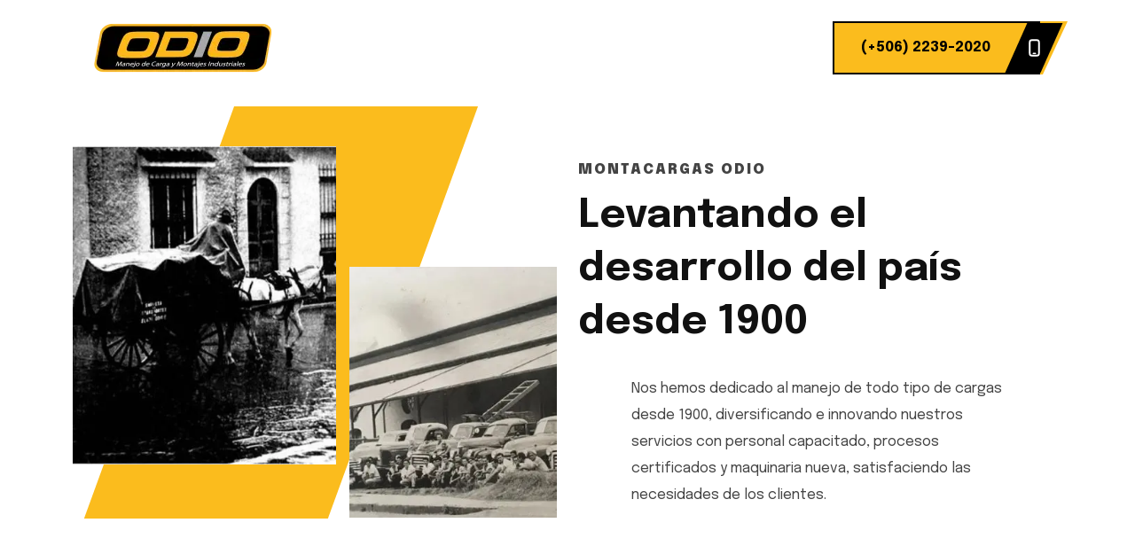

--- FILE ---
content_type: text/html; charset=utf-8
request_url: https://www.montacargasodio.com/
body_size: 13619
content:
<!DOCTYPE html><html lang="en"><head><meta charSet="UTF-8" data-next-head=""/><meta name="viewport" content="width=device-width, initial-scale=1.0" data-next-head=""/><title data-next-head="">Inicio - Montacargas Odio</title><link rel="canonical" href="https://montacargasodio.com/" data-next-head=""/><meta http-equiv="X-UA-Compatible" content="ie=edge" data-next-head=""/><link rel="apple-touch-icon" sizes="180x180" href="/apple-touch-icon.png" data-next-head=""/><link rel="icon" type="image/png" sizes="32x32" href="/favicon-32x32.png" data-next-head=""/><link rel="icon" type="image/png" sizes="16x16" href="/favicon-16x16.png" data-next-head=""/><link rel="manifest" href="/site.webmanifest" data-next-head=""/><link rel="mask-icon" href="/safari-pinned-tab.svg" color="#5bbad5" data-next-head=""/><meta name="msapplication-TileColor" content="#da532c" data-next-head=""/><meta name="theme-color" content="#ffffff" data-next-head=""/><link rel="sitemap" href="/sitemap.xml" data-next-head=""/><meta name="author" content="Pangea Holdings" data-next-head=""/><meta name="description" content="Levantando el desarrollo del país desde 1900. Nos hemos dedicado al manejo de todo tipo de cargas desde 1900, diversificando e innovando nuestros servicios con personal capacitado, procesos certificados y maquinaria nueva, satisfaciendo las necesidades de los clientes." data-next-head=""/><meta name="og:type" property="og:type" content="website" data-next-head=""/><meta name="og:url" property="og:url" content="https://montacargasodio.com/" data-next-head=""/><meta name="og:site_name" property="og:site_name" content="Montacargas Odio" data-next-head=""/><meta name="og:logo" property="og:logo" content="/logo.png" data-next-head=""/><meta name="og:title" property="og:title" content="Inicio - Montacargas Odio" data-next-head=""/><meta name="og:description" property="og:description" content="Levantando el desarrollo del país desde 1900. Nos hemos dedicado al manejo de todo tipo de cargas desde 1900, diversificando e innovando nuestros servicios con personal capacitado, procesos certificados y maquinaria nueva, satisfaciendo las necesidades de los clientes." data-next-head=""/><meta name="og:image" property="og:image" content="https://montacargasodio-media.s3.us-east-1.amazonaws.com/montacargasodio_seo_64a6dc2b73.png" data-next-head=""/><meta name="og:locale" property="og:locale" content="es" data-next-head=""/><meta name="twitter:card" property="twitter:card" content="summary_large_image" data-next-head=""/><meta name="twitter:domain" property="twitter:domain" content="montacargasodio.com" data-next-head=""/><meta name="twitter:url" property="twitter:url" content="https://montacargasodio.com/" data-next-head=""/><meta name="twitter:title" property="twitter:title" content="Inicio - Montacargas Odio" data-next-head=""/><meta name="twitter:description" property="twitter:description" content="Levantando el desarrollo del país desde 1900. Nos hemos dedicado al manejo de todo tipo de cargas desde 1900, diversificando e innovando nuestros servicios con personal capacitado, procesos certificados y maquinaria nueva, satisfaciendo las necesidades de los clientes." data-next-head=""/><meta name="twitter:image" property="twitter:image" content="https://montacargasodio-media.s3.us-east-1.amazonaws.com/montacargasodio_seo_64a6dc2b73.png" data-next-head=""/><link rel="preload" href="/_next/static/css/ee67dae189d564b4.css" as="style"/><link rel="preload" as="image" imageSrcSet="/_next/image?url=https%3A%2F%2Fmontacargasodio-media.s3.us-east-1.amazonaws.com%2Fodiohistoria_1_cfa6e79565.jpg&amp;w=384&amp;q=75 1x, /_next/image?url=https%3A%2F%2Fmontacargasodio-media.s3.us-east-1.amazonaws.com%2Fodiohistoria_1_cfa6e79565.jpg&amp;w=828&amp;q=75 2x" data-next-head=""/><link rel="preload" as="image" imageSrcSet="/_next/image?url=https%3A%2F%2Fmontacargasodio-media.s3.us-east-1.amazonaws.com%2FUntitled_design_2_e7fb8d753a.jpg&amp;w=384&amp;q=75 1x, /_next/image?url=https%3A%2F%2Fmontacargasodio-media.s3.us-east-1.amazonaws.com%2FUntitled_design_2_e7fb8d753a.jpg&amp;w=640&amp;q=75 2x" data-next-head=""/><link rel="preload" as="image" imageSrcSet="/_next/image?url=https%3A%2F%2Fmontacargasodio-media.s3.us-east-1.amazonaws.com%2FUntitled_design_3_f22313ebd7.jpg&amp;w=1080&amp;q=75 1x, /_next/image?url=https%3A%2F%2Fmontacargasodio-media.s3.us-east-1.amazonaws.com%2FUntitled_design_3_f22313ebd7.jpg&amp;w=1920&amp;q=75 2x" data-next-head=""/><link rel="preload" as="image" imageSrcSet="/_next/image?url=https%3A%2F%2Fmontacargasodio-media.s3.us-east-1.amazonaws.com%2FUntitled_design_5_27b69d44d0.jpg&amp;w=1080&amp;q=75 1x, /_next/image?url=https%3A%2F%2Fmontacargasodio-media.s3.us-east-1.amazonaws.com%2FUntitled_design_5_27b69d44d0.jpg&amp;w=1920&amp;q=75 2x" data-next-head=""/><link rel="preload" as="image" imageSrcSet="/_next/image?url=https%3A%2F%2Fmontacargasodio-media.s3.us-east-1.amazonaws.com%2FUntitled_design_6_5a1b2724a9.jpg&amp;w=1080&amp;q=75 1x, /_next/image?url=https%3A%2F%2Fmontacargasodio-media.s3.us-east-1.amazonaws.com%2FUntitled_design_6_5a1b2724a9.jpg&amp;w=1920&amp;q=75 2x" data-next-head=""/><link rel="preload" as="image" imageSrcSet="/_next/image?url=https%3A%2F%2Fmontacargasodio-media.s3.us-east-1.amazonaws.com%2FUntitled_design_8_3ea4fb3ec6.jpg&amp;w=640&amp;q=75 1x, /_next/image?url=https%3A%2F%2Fmontacargasodio-media.s3.us-east-1.amazonaws.com%2FUntitled_design_8_3ea4fb3ec6.jpg&amp;w=1920&amp;q=75 2x" data-next-head=""/><link rel="preload" as="image" imageSrcSet="/_next/image?url=%2Ficon.png&amp;w=64&amp;q=75 1x, /_next/image?url=%2Ficon.png&amp;w=128&amp;q=75 2x" data-next-head=""/><link rel="preload" as="image" imageSrcSet="/_next/image?url=https%3A%2F%2Fmontacargasodio-media.s3.us-east-1.amazonaws.com%2FWhats_App_Image_2026_01_15_at_4_14_53_PM_64a776202b.jpg&amp;w=1920&amp;q=75 1x, /_next/image?url=https%3A%2F%2Fmontacargasodio-media.s3.us-east-1.amazonaws.com%2FWhats_App_Image_2026_01_15_at_4_14_53_PM_64a776202b.jpg&amp;w=3840&amp;q=75 2x" data-next-head=""/><link rel="preload" as="image" imageSrcSet="/_next/image?url=https%3A%2F%2Fmontacargasodio-media.s3.us-east-1.amazonaws.com%2FWhats_App_Image_2026_01_09_at_2_39_10_PM_ddbb50fd58.jpg&amp;w=1200&amp;q=75 1x, /_next/image?url=https%3A%2F%2Fmontacargasodio-media.s3.us-east-1.amazonaws.com%2FWhats_App_Image_2026_01_09_at_2_39_10_PM_ddbb50fd58.jpg&amp;w=3840&amp;q=75 2x" data-next-head=""/><link rel="preload" as="image" imageSrcSet="/_next/image?url=https%3A%2F%2Fmontacargasodio-media.s3.us-east-1.amazonaws.com%2FD91370_EA_A1_FE_4258_8_DD_7_5_DAD_9_EDEA_48_F_17292f2cd5.jpg&amp;w=1080&amp;q=75 1x, /_next/image?url=https%3A%2F%2Fmontacargasodio-media.s3.us-east-1.amazonaws.com%2FD91370_EA_A1_FE_4258_8_DD_7_5_DAD_9_EDEA_48_F_17292f2cd5.jpg&amp;w=2048&amp;q=75 2x" data-next-head=""/><link rel="preload" as="image" imageSrcSet="/_next/image?url=%2Flogo.png&amp;w=256&amp;q=75 1x, /_next/image?url=%2Flogo.png&amp;w=640&amp;q=75 2x" data-next-head=""/><link rel="stylesheet" href="/css/bootstrap.min.css"/><link rel="stylesheet" href="/css/fontawesome.min.css"/><link rel="stylesheet" href="/css/magnific-popup.css"/><link rel="stylesheet" href="/_next/static/css/ee67dae189d564b4.css" data-n-g=""/><noscript data-n-css=""></noscript><script defer="" noModule="" src="/_next/static/chunks/polyfills-42372ed130431b0a.js"></script><script src="/_next/static/chunks/webpack-800a1535372ece5a.js" defer=""></script><script src="/_next/static/chunks/framework-283e37aebd2809f1.js" defer=""></script><script src="/_next/static/chunks/main-a5095de120979d81.js" defer=""></script><script src="/_next/static/chunks/pages/_app-1d079c4dc1c73253.js" defer=""></script><script src="/_next/static/chunks/838-77977088e11e983d.js" defer=""></script><script src="/_next/static/chunks/468-ef7c44260bd74106.js" defer=""></script><script src="/_next/static/chunks/687-a06f3d7743fa1e0a.js" defer=""></script><script src="/_next/static/chunks/683-0d13a76ca9f2f592.js" defer=""></script><script src="/_next/static/chunks/987-f325d5aa8210fe48.js" defer=""></script><script src="/_next/static/chunks/457-23577e1d0e554c0c.js" defer=""></script><script src="/_next/static/chunks/pages/index-b1d19c557170ff5a.js" defer=""></script><script src="/_next/static/OmX9B-z--z1qk3LOTGRYg/_buildManifest.js" defer=""></script><script src="/_next/static/OmX9B-z--z1qk3LOTGRYg/_ssgManifest.js" defer=""></script></head><body><link rel="preload" as="image" imageSrcSet="/_next/image?url=%2Flogo.png&amp;w=256&amp;q=75 1x, /_next/image?url=%2Flogo.png&amp;w=640&amp;q=75 2x"/><link rel="preload" as="image" href="/images/moon.png"/><link rel="preload" as="image" imageSrcSet="/_next/image?url=https%3A%2F%2Fmontacargasodio-media.s3.us-east-1.amazonaws.com%2Fodiohistoria_1_cfa6e79565.jpg&amp;w=384&amp;q=75 1x, /_next/image?url=https%3A%2F%2Fmontacargasodio-media.s3.us-east-1.amazonaws.com%2Fodiohistoria_1_cfa6e79565.jpg&amp;w=828&amp;q=75 2x"/><link rel="preload" as="image" imageSrcSet="/_next/image?url=https%3A%2F%2Fmontacargasodio-media.s3.us-east-1.amazonaws.com%2FUntitled_design_2_e7fb8d753a.jpg&amp;w=384&amp;q=75 1x, /_next/image?url=https%3A%2F%2Fmontacargasodio-media.s3.us-east-1.amazonaws.com%2FUntitled_design_2_e7fb8d753a.jpg&amp;w=640&amp;q=75 2x"/><link rel="preload" as="image" imageSrcSet="/_next/image?url=https%3A%2F%2Fmontacargasodio-media.s3.us-east-1.amazonaws.com%2FUntitled_design_3_f22313ebd7.jpg&amp;w=1080&amp;q=75 1x, /_next/image?url=https%3A%2F%2Fmontacargasodio-media.s3.us-east-1.amazonaws.com%2FUntitled_design_3_f22313ebd7.jpg&amp;w=1920&amp;q=75 2x"/><link rel="preload" as="image" imageSrcSet="/_next/image?url=https%3A%2F%2Fmontacargasodio-media.s3.us-east-1.amazonaws.com%2FUntitled_design_5_27b69d44d0.jpg&amp;w=1080&amp;q=75 1x, /_next/image?url=https%3A%2F%2Fmontacargasodio-media.s3.us-east-1.amazonaws.com%2FUntitled_design_5_27b69d44d0.jpg&amp;w=1920&amp;q=75 2x"/><link rel="preload" as="image" imageSrcSet="/_next/image?url=https%3A%2F%2Fmontacargasodio-media.s3.us-east-1.amazonaws.com%2FUntitled_design_6_5a1b2724a9.jpg&amp;w=1080&amp;q=75 1x, /_next/image?url=https%3A%2F%2Fmontacargasodio-media.s3.us-east-1.amazonaws.com%2FUntitled_design_6_5a1b2724a9.jpg&amp;w=1920&amp;q=75 2x"/><link rel="preload" as="image" imageSrcSet="/_next/image?url=https%3A%2F%2Fmontacargasodio-media.s3.us-east-1.amazonaws.com%2FUntitled_design_8_3ea4fb3ec6.jpg&amp;w=640&amp;q=75 1x, /_next/image?url=https%3A%2F%2Fmontacargasodio-media.s3.us-east-1.amazonaws.com%2FUntitled_design_8_3ea4fb3ec6.jpg&amp;w=1920&amp;q=75 2x"/><link rel="preload" as="image" imageSrcSet="/_next/image?url=%2Ficon.png&amp;w=64&amp;q=75 1x, /_next/image?url=%2Ficon.png&amp;w=128&amp;q=75 2x"/><link rel="preload" as="image" imageSrcSet="/_next/image?url=https%3A%2F%2Fmontacargasodio-media.s3.us-east-1.amazonaws.com%2FWhats_App_Image_2026_01_15_at_4_14_53_PM_64a776202b.jpg&amp;w=1920&amp;q=75 1x, /_next/image?url=https%3A%2F%2Fmontacargasodio-media.s3.us-east-1.amazonaws.com%2FWhats_App_Image_2026_01_15_at_4_14_53_PM_64a776202b.jpg&amp;w=3840&amp;q=75 2x"/><script async="" src="https://www.googletagmanager.com/gtag/js?id=G-HHH1STWHL5"></script><link rel="preload" as="image" imageSrcSet="/_next/image?url=https%3A%2F%2Fmontacargasodio-media.s3.us-east-1.amazonaws.com%2FWhats_App_Image_2026_01_09_at_2_39_10_PM_ddbb50fd58.jpg&amp;w=1200&amp;q=75 1x, /_next/image?url=https%3A%2F%2Fmontacargasodio-media.s3.us-east-1.amazonaws.com%2FWhats_App_Image_2026_01_09_at_2_39_10_PM_ddbb50fd58.jpg&amp;w=3840&amp;q=75 2x"/><link rel="preload" as="image" imageSrcSet="/_next/image?url=https%3A%2F%2Fmontacargasodio-media.s3.us-east-1.amazonaws.com%2FD91370_EA_A1_FE_4258_8_DD_7_5_DAD_9_EDEA_48_F_17292f2cd5.jpg&amp;w=1080&amp;q=75 1x, /_next/image?url=https%3A%2F%2Fmontacargasodio-media.s3.us-east-1.amazonaws.com%2FD91370_EA_A1_FE_4258_8_DD_7_5_DAD_9_EDEA_48_F_17292f2cd5.jpg&amp;w=2048&amp;q=75 2x"/><div id="__next"> <!-- --> <script> window.dataLayer = window.dataLayer || []; function gtag(){dataLayer.push(arguments);} gtag('js', new Date()); gtag('config', 'G-HHH1STWHL5'); </script><header class="header-style-one"><div class="container"><div class="row"><div class="desktop-nav" id="stickyHeader"><div class="container"><div class="row"><div class="col-lg-12"><div class="d-flex-all justify-content-between"><div class="header-logo"><a href="/"><img alt="Montacargas Odio" width="200" height="56" decoding="async" data-nimg="1" style="color:transparent;height:auto" srcSet="/_next/image?url=%2Flogo.png&amp;w=256&amp;q=75 1x, /_next/image?url=%2Flogo.png&amp;w=640&amp;q=75 2x" src="/_next/image?url=%2Flogo.png&amp;w=640&amp;q=75"/></a></div><div class="nav-bar"><ul><li class=""><a href="/">Inicio</a></li><li class=""><a href="/about">Sobre Nosotros</a></li><li class=""><a href="/services">Servicios</a></li><li class=""><a href="/blog">Noticias</a></li><li class=""><a href="/contact">Contacto</a></li></ul><div class="extras"><div class="theme-color"><img src="/images/moon.png" alt="theme color" id="theme-icon"/></div><a href="#" id="mobile-menu" class="menu-start"><svg id="ham-menu" viewBox="0 0 100 100"><path class="line line1" d="M 20,29.000046 H 80.000231 C 80.000231,29.000046 94.498839,28.817352 94.532987,66.711331 94.543142,77.980673 90.966081,81.670246 85.259173,81.668997 79.552261,81.667751 75.000211,74.999942 75.000211,74.999942 L 25.000021,25.000058"></path><path class="line line2" d="M 20,50 H 80"></path> <path class="line line3" d="M 20,70.999954 H 80.000231 C 80.000231,70.999954 94.498839,71.182648 94.532987,33.288669 94.543142,22.019327 90.966081,18.329754 85.259173,18.331003 79.552261,18.332249 75.000211,25.000058 75.000211,25.000058 L 25.000021,74.999942"></path></svg></a><a class="theme-btn" href="tel:50622392020">(+506) 2239-2020<i><svg xmlns="http://www.w3.org/2000/svg" xmlns:xlink="http://www.w3.org/1999/xlink" width="40" height="62" viewBox="0 0 40 62"><defs><clipPath id="dasdasdasd"><rect width="40" height="62"></rect></clipPath></defs><g id="Mobsdfsdfsdfsdfile" clip-path="url(#dasdasdasd)"><path id="Path_331" data-name="Path 1" d="M10,6a4,4,0,0,0-4,4V50a4,4,0,0,0,4,4H28a4,4,0,0,0,4-4V10a4,4,0,0,0-4-4H10m0-6H28A10,10,0,0,1,38,10V50A10,10,0,0,1,28,60H10A10,10,0,0,1,0,50V10A10,10,0,0,1,10,0Z" transform="translate(1 1)"></path><path id="Path_2" data-name="Path 2" d="M2.5,0h7a2.5,2.5,0,0,1,0,5h-7a2.5,2.5,0,0,1,0-5Z" transform="translate(14 48)"></path></g></svg></i></a></div></div></div></div></div></div></div><div class="mobile-nav mobile-menu" id="mobile-nav"><div class="res-log"><a href="/"><img alt="Montacargas Odio" width="200" height="56" decoding="async" data-nimg="1" style="color:transparent;height:auto" srcSet="/_next/image?url=%2Flogo.png&amp;w=256&amp;q=75 1x, /_next/image?url=%2Flogo.png&amp;w=640&amp;q=75 2x" src="/_next/image?url=%2Flogo.png&amp;w=640&amp;q=75"/></a></div><ul><li class=""><a href="/">Inicio</a></li><li class=""><a href="/about">Sobre Nosotros</a></li><li class=""><a href="/services">Servicios</a></li><li class=""><a href="/blog">Noticias</a></li><li class=""><a href="/contact">Contacto</a></li></ul><a href="#" id="res-cross"></a></div></div></div></header><section class="gap about-style-one"><div class="container"><div class="row"><div class="col-lg-6"><div class="about-data-left"><figure><img alt="Levantando el desarrollo del país desde 1900" width="380" height="460" decoding="async" data-nimg="1" style="color:transparent;height:auto" srcSet="/_next/image?url=https%3A%2F%2Fmontacargasodio-media.s3.us-east-1.amazonaws.com%2Fodiohistoria_1_cfa6e79565.jpg&amp;w=384&amp;q=75 1x, /_next/image?url=https%3A%2F%2Fmontacargasodio-media.s3.us-east-1.amazonaws.com%2Fodiohistoria_1_cfa6e79565.jpg&amp;w=828&amp;q=75 2x" src="/_next/image?url=https%3A%2F%2Fmontacargasodio-media.s3.us-east-1.amazonaws.com%2Fodiohistoria_1_cfa6e79565.jpg&amp;w=828&amp;q=75"/></figure><figure class="about-image"><img alt="Levantando el desarrollo del país desde 1900" width="298" height="360" decoding="async" data-nimg="1" style="color:transparent;height:auto" srcSet="/_next/image?url=https%3A%2F%2Fmontacargasodio-media.s3.us-east-1.amazonaws.com%2FUntitled_design_2_e7fb8d753a.jpg&amp;w=384&amp;q=75 1x, /_next/image?url=https%3A%2F%2Fmontacargasodio-media.s3.us-east-1.amazonaws.com%2FUntitled_design_2_e7fb8d753a.jpg&amp;w=640&amp;q=75 2x" src="/_next/image?url=https%3A%2F%2Fmontacargasodio-media.s3.us-east-1.amazonaws.com%2FUntitled_design_2_e7fb8d753a.jpg&amp;w=640&amp;q=75"/></figure></div></div><div class="col-lg-6"><div class="about-data-right"><span>Montacargas Odio</span><h2>Levantando el desarrollo del país desde 1900</h2><div class="about-info"><p style="white-space:pre-line">Nos hemos dedicado al manejo de todo tipo de cargas desde 1900, diversificando e innovando nuestros servicios con personal capacitado, procesos certificados y maquinaria nueva, satisfaciendo las necesidades de los clientes.</p></div></div></div></div></div></section><section class="gap no-top construction-services"><div class="container"><div class="row align-items-center"><div class="col-lg-4"><div class="services-nav"><h2>Servicios</h2><div class="nav nav-pills mb-3 nav nav-pills" role="tablist"><div class="nav-item"><a role="tab" data-rr-ui-event-key="tab-service-0" id="services-tab-content-tab-tab-service-0" aria-controls="services-tab-content-tabpane-tab-service-0" aria-selected="true" class="nav-link active" tabindex="0" href="#">Levante y manejo de carga</a></div><div class="nav-item"><a role="tab" data-rr-ui-event-key="tab-service-1" id="services-tab-content-tab-tab-service-1" aria-controls="services-tab-content-tabpane-tab-service-1" aria-selected="false" tabindex="-1" class="nav-link" href="#">Montaje industrial</a></div><div class="nav-item"><a role="tab" data-rr-ui-event-key="tab-service-2" id="services-tab-content-tab-tab-service-2" aria-controls="services-tab-content-tabpane-tab-service-2" aria-selected="false" tabindex="-1" class="nav-link" href="#">Transporte de maquinaria</a></div></div></div></div><div class="col-lg-8"><div class="tab-content"><div title="Levante y manejo de carga" role="tabpanel" id="services-tab-content-tabpane-tab-service-0" aria-labelledby="services-tab-content-tab-tab-service-0" class="fade tab-pane active show"><figure><img alt="Levante y manejo de carga" width="856" height="535" decoding="async" data-nimg="1" class="w-100" style="color:transparent" srcSet="/_next/image?url=https%3A%2F%2Fmontacargasodio-media.s3.us-east-1.amazonaws.com%2FUntitled_design_3_f22313ebd7.jpg&amp;w=1080&amp;q=75 1x, /_next/image?url=https%3A%2F%2Fmontacargasodio-media.s3.us-east-1.amazonaws.com%2FUntitled_design_3_f22313ebd7.jpg&amp;w=1920&amp;q=75 2x" src="/_next/image?url=https%3A%2F%2Fmontacargasodio-media.s3.us-east-1.amazonaws.com%2FUntitled_design_3_f22313ebd7.jpg&amp;w=1920&amp;q=75"/><figcaption><h3>Levante y manejo de carga</h3><p style="white-space:pre-line">Levante y manejo de cualquier tipo de carga y/o maquinaria. Esto incluye desde las más sencillas descargas de ...</p><p><a href="/services/levante-y-manejo-de-carga">Ver Más</a></p></figcaption></figure></div><div title="Montaje industrial" role="tabpanel" id="services-tab-content-tabpane-tab-service-1" aria-labelledby="services-tab-content-tab-tab-service-1" class="fade tab-pane"><figure><img alt="Montaje industrial" width="856" height="535" decoding="async" data-nimg="1" class="w-100" style="color:transparent" srcSet="/_next/image?url=https%3A%2F%2Fmontacargasodio-media.s3.us-east-1.amazonaws.com%2FUntitled_design_5_27b69d44d0.jpg&amp;w=1080&amp;q=75 1x, /_next/image?url=https%3A%2F%2Fmontacargasodio-media.s3.us-east-1.amazonaws.com%2FUntitled_design_5_27b69d44d0.jpg&amp;w=1920&amp;q=75 2x" src="/_next/image?url=https%3A%2F%2Fmontacargasodio-media.s3.us-east-1.amazonaws.com%2FUntitled_design_5_27b69d44d0.jpg&amp;w=1920&amp;q=75"/><figcaption><h3>Montaje industrial</h3><p style="white-space:pre-line">El Montaje Industrial consiste en una operación más compleja que incluye la descarga, transporte y acomodo de ...</p><p><a href="/services/montaje-industrial">Ver Más</a></p></figcaption></figure></div><div title="Transporte de maquinaria" role="tabpanel" id="services-tab-content-tabpane-tab-service-2" aria-labelledby="services-tab-content-tab-tab-service-2" class="fade tab-pane"><figure><img alt="Transporte de maquinaria" width="856" height="535" decoding="async" data-nimg="1" class="w-100" style="color:transparent" srcSet="/_next/image?url=https%3A%2F%2Fmontacargasodio-media.s3.us-east-1.amazonaws.com%2FUntitled_design_6_5a1b2724a9.jpg&amp;w=1080&amp;q=75 1x, /_next/image?url=https%3A%2F%2Fmontacargasodio-media.s3.us-east-1.amazonaws.com%2FUntitled_design_6_5a1b2724a9.jpg&amp;w=1920&amp;q=75 2x" src="/_next/image?url=https%3A%2F%2Fmontacargasodio-media.s3.us-east-1.amazonaws.com%2FUntitled_design_6_5a1b2724a9.jpg&amp;w=1920&amp;q=75"/><figcaption><h3>Transporte de maquinaria</h3><p style="white-space:pre-line">Ofrecemos transporte complementario para aquellos clientes que, aparte del servicio de descarga y levante, req...</p><p><a href="/services/servicio-de-transporte-de-maquinaria">Ver Más</a></p></figcaption></figure></div></div></div></div></div></section><section class="gap no-top counter-style-one"><div class="container"><div class="row"><div class="col-lg-4 col-md-6 col-sm-12"><div class="counter-data"><div class="count"><span class="counter"><span></span></span>+<i>Años</i></div><h4>En el mercado</h4></div></div><div class="col-lg-4 col-md-6 col-sm-12"><div class="counter-data"><div class="count"><span class="counter"><span></span></span>+<i>Años</i></div><h4>De experiencia</h4></div></div><div class="col-lg-4 col-md-6 col-sm-12"><div class="counter-data"><div class="count"><span class="counter"><span></span></span><i>Despachos</i></div><h4>En la region</h4></div></div></div></div></section><section class="gap no-top core-features"><div class="container"><div class="row"><div class="col-lg-6"><div class="heading-style-2"><div class="container"><div class="row"><div class="col-lg-12"><div class="data"><span>Calidad certificada</span><h2>Lo que nos hace diferentes</h2></div></div></div></div></div><div class="accordion"><div class="accordion-item"><h2 class="accordion-header"><button type="button" aria-expanded="true" class="accordion-button"><span class="num">01<!-- -->.</span> <!-- -->Únicos en el área</button></h2><div class="accordion-collapse collapse show"><div class="accordion-body"><p style="white-space:pre-line">Somos la única empresa de Costa Rica, en levante y manejo de cargas, Certificada en 3 Normas ISO</p></div></div></div><div class="accordion-item"><h2 class="accordion-header"><button type="button" aria-expanded="false" class="accordion-button collapsed"><span class="num">02<!-- -->.</span> <!-- -->Certificaciones</button></h2><div class="accordion-collapse collapse"><div class="accordion-body"><p style="white-space:pre-line">Después de mucho trabajo, logramos Certificar todos nuestros procesos en: ISO 9001 Calidad, ISO 45001 Seguridad, e ISO 14001 Ambiente.</p></div></div></div><div class="accordion-item"><h2 class="accordion-header"><button type="button" aria-expanded="false" class="accordion-button collapsed"><span class="num">03<!-- -->.</span> <!-- -->Compromiso y exigencia</button></h2><div class="accordion-collapse collapse"><div class="accordion-body"><p style="white-space:pre-line">Escogimos a AENOR como ente Certificador por su trayectoria, calidad, compromiso y exigencia.</p></div></div></div><div class="accordion-item"><h2 class="accordion-header"><button type="button" aria-expanded="false" class="accordion-button collapsed"><span class="num">04<!-- -->.</span> <!-- -->Responsabilidad ambiental</button></h2><div class="accordion-collapse collapse"><div class="accordion-body"><p style="white-space:pre-line">También somos reconocidos Carbono Neutro por la Organización de las Naciones Unidas, y Esencial Costa Rica por PROCOMER.</p></div></div></div></div></div><div class="col-lg-6"><div class="features-right-content"><figure><img alt="Lo que nos hace diferentes" width="636" height="646" decoding="async" data-nimg="1" style="color:transparent;height:auto" srcSet="/_next/image?url=https%3A%2F%2Fmontacargasodio-media.s3.us-east-1.amazonaws.com%2FUntitled_design_8_3ea4fb3ec6.jpg&amp;w=640&amp;q=75 1x, /_next/image?url=https%3A%2F%2Fmontacargasodio-media.s3.us-east-1.amazonaws.com%2FUntitled_design_8_3ea4fb3ec6.jpg&amp;w=1920&amp;q=75 2x" src="/_next/image?url=https%3A%2F%2Fmontacargasodio-media.s3.us-east-1.amazonaws.com%2FUntitled_design_8_3ea4fb3ec6.jpg&amp;w=1920&amp;q=75"/></figure></div></div></div></div></section><section class="gap no-top blog-style-one"><div class="heading"><figure><img alt="Heading Icon" width="55" height="55" decoding="async" data-nimg="1" class="heading-icon" style="color:transparent;height:auto" srcSet="/_next/image?url=%2Ficon.png&amp;w=64&amp;q=75 1x, /_next/image?url=%2Ficon.png&amp;w=128&amp;q=75 2x" src="/_next/image?url=%2Ficon.png&amp;w=128&amp;q=75"/></figure><span>Déjanos ayudarte</span><h2>Noticias Recientes</h2></div><div class="container"><div class="row"><div class="col-lg-4 col-md-6 col-sm-12"><div class="blog-post"><a href="/blog/dobles"><div class="blog-image"><figure><img alt="¡Montacargas de 5tons 4x4 y 5tons en descarga doble!" width="1600" height="1148" decoding="async" data-nimg="1" class="w-100" style="color:transparent;height:auto" srcSet="/_next/image?url=https%3A%2F%2Fmontacargasodio-media.s3.us-east-1.amazonaws.com%2FWhats_App_Image_2026_01_15_at_4_14_53_PM_64a776202b.jpg&amp;w=1920&amp;q=75 1x, /_next/image?url=https%3A%2F%2Fmontacargasodio-media.s3.us-east-1.amazonaws.com%2FWhats_App_Image_2026_01_15_at_4_14_53_PM_64a776202b.jpg&amp;w=3840&amp;q=75 2x" src="/_next/image?url=https%3A%2F%2Fmontacargasodio-media.s3.us-east-1.amazonaws.com%2FWhats_App_Image_2026_01_15_at_4_14_53_PM_64a776202b.jpg&amp;w=3840&amp;q=75"/></figure><span><i class="fa-solid fa-angles-right"></i></span></div></a><div class="blog-data"><span class="blog-date"><time dateTime="2026-01-16T16:27:44.719Z">16 de enero, 2026</time></span><h2><a href="/blog/dobles">¡Montacargas de 5tons 4x4 y 5tons en descarga doble!</a></h2></div></div></div><div class="col-lg-4 col-md-6 col-sm-12"><div class="blog-post"><a href="/blog/pisos"><div class="blog-image"><figure><img alt="¡A veces tenemos que montar nuestros equipos en lugares dónde el acceso regular no existe!" width="1200" height="1600" decoding="async" data-nimg="1" class="w-100" style="color:transparent;height:auto" srcSet="/_next/image?url=https%3A%2F%2Fmontacargasodio-media.s3.us-east-1.amazonaws.com%2FWhats_App_Image_2026_01_09_at_2_39_10_PM_ddbb50fd58.jpg&amp;w=1200&amp;q=75 1x, /_next/image?url=https%3A%2F%2Fmontacargasodio-media.s3.us-east-1.amazonaws.com%2FWhats_App_Image_2026_01_09_at_2_39_10_PM_ddbb50fd58.jpg&amp;w=3840&amp;q=75 2x" src="/_next/image?url=https%3A%2F%2Fmontacargasodio-media.s3.us-east-1.amazonaws.com%2FWhats_App_Image_2026_01_09_at_2_39_10_PM_ddbb50fd58.jpg&amp;w=3840&amp;q=75"/></figure><span><i class="fa-solid fa-angles-right"></i></span></div></a><div class="blog-data"><span class="blog-date"><time dateTime="2026-01-14T16:43:44.309Z">14 de enero, 2026</time></span><h2><a href="/blog/pisos">¡A veces tenemos que montar nuestros equipos en lugares dónde el acceso regular no existe!</a></h2></div></div></div><div class="col-lg-4 col-md-6 col-sm-12"><div class="blog-post"><a href="/blog/nuevo"><div class="blog-image"><figure><img alt="¡Queremos agradecerles por un gran año, y desearles un 2026 lleno de bendiciones, salud, trabajo, amor y todo lo bueno!" width="1024" height="1536" decoding="async" data-nimg="1" class="w-100" style="color:transparent;height:auto" srcSet="/_next/image?url=https%3A%2F%2Fmontacargasodio-media.s3.us-east-1.amazonaws.com%2FD91370_EA_A1_FE_4258_8_DD_7_5_DAD_9_EDEA_48_F_17292f2cd5.jpg&amp;w=1080&amp;q=75 1x, /_next/image?url=https%3A%2F%2Fmontacargasodio-media.s3.us-east-1.amazonaws.com%2FD91370_EA_A1_FE_4258_8_DD_7_5_DAD_9_EDEA_48_F_17292f2cd5.jpg&amp;w=2048&amp;q=75 2x" src="/_next/image?url=https%3A%2F%2Fmontacargasodio-media.s3.us-east-1.amazonaws.com%2FD91370_EA_A1_FE_4258_8_DD_7_5_DAD_9_EDEA_48_F_17292f2cd5.jpg&amp;w=2048&amp;q=75"/></figure><span><i class="fa-solid fa-angles-right"></i></span></div></a><div class="blog-data"><span class="blog-date"><time dateTime="2025-12-31T19:40:46.563Z">31 de diciembre, 2025</time></span><h2><a href="/blog/nuevo">¡Queremos agradecerles por un gran año, y desearles un 2026 lleno de bendiciones, salud, trabajo, amor y todo lo bueno!</a></h2></div></div></div></div><div class="common-btn"><a class="theme-btn" href="/blog">Ver Todo<!-- --> <i class="fa-solid fa-angles-right"></i></a></div></div></section><footer class="footer-style-one"><div class="footer-p-1"><div class="container"><div class="row"><div class="footer-first"><div class="footer-logo"><a href="/"><img alt="Montacargas Odio" width="200" height="56" decoding="async" data-nimg="1" style="color:transparent;height:auto" srcSet="/_next/image?url=%2Flogo.png&amp;w=256&amp;q=75 1x, /_next/image?url=%2Flogo.png&amp;w=640&amp;q=75 2x" src="/_next/image?url=%2Flogo.png&amp;w=640&amp;q=75"/></a></div><div class="contact-info d-flex-all"><p>Servicios 24/7 al (+506) 8859-7122</p></div><a class="theme-btn" href="/contact">Solicite una Cotización<!-- --> <i class="fa-solid fa-angles-right"></i></a></div></div></div></div><div class="footer-p-2"><div class="container"><div class="row"><div class="col-lg-6 col-md-6 col-sm-12"><div class="footer-col"><p>Somos una empresa certificado ISO:9001-2015 ofreciendo soluciones de levante y manejo de carga en Costa Rica.</p><h3 class="social-media-title">Síguenos</h3><p class="social-media-row"><a target="_blank" href="https://www.facebook.com/montacargasodio"><i class="fa-brands fa-facebook"></i></a><a target="_blank" href="https://www.instagram.com/montacargasodiocostarica"><i class="fa-brands fa-instagram"></i></a><a target="_blank" href="https://twitter.com/montacargasodio"><i class="fa-brands fa-twitter"></i></a><a target="_blank" href="https://www.linkedin.com/in/montacargas-odio-75a41b46"><i class="fa-brands fa-linkedin"></i></a></p></div></div><div class="col-lg-6 col-md-6 col-sm-12"><div class="footer-col"><h3>Contacto</h3><ul><li><svg xmlns="http://www.w3.org/2000/svg" xmlns:xlink="http://www.w3.org/1999/xlink" width="79" height="94" viewBox="0 0 79 94"><defs><clipPath id="clip-location_B"><rect width="79" height="94"></rect></clipPath></defs><g id="location_B" data-name="location B" clip-path="url(#clip-location_B)"><path id="Path_121" data-name="Path 1" d="M962.855,575.375a3,3,0,0,1-2.1-.861l-26.263-25.826c-11.03-11.993-13.791-27.653-7.492-42a38.334,38.334,0,0,1,34.959-23.117l1.346.009c15.262,0,27.868,8.452,33.722,22.609,6.152,14.878,3.046,31.554-7.912,42.485-.528.555-24.064,25.75-24.064,25.75a3,3,0,0,1-2.129.951Zm-.9-85.8A31.924,31.924,0,0,0,932.49,509.1c-5.313,12.1-2.954,25.342,6.31,35.419l23.963,23.559c15.027-16.085,20.179-21.585,22.274-23.488l-.164-.165c9.233-9.209,11.825-23.318,6.605-35.944a29.677,29.677,0,0,0-28.177-18.9Z" transform="translate(-922.725 -482.15)"></path><path id="Path_23" data-name="Path 2" d="M15,6a9,9,0,1,0,9,9,9.01,9.01,0,0,0-9-9m0-6A15,15,0,1,1,0,15,15,15,0,0,1,15,0Z" transform="translate(25 26)"></path></g></svg><p>Asunción de Belén, Heredia</p></li><li><svg xmlns="http://www.w3.org/2000/svg" xmlns:xlink="http://www.w3.org/1999/xlink" width="40" height="62" viewBox="0 0 40 62"><defs><clipPath id="dasdasdasd"><rect width="40" height="62"></rect></clipPath></defs><g id="Mobsdfsdfsdfsdfile" clip-path="url(#dasdasdasd)"><path id="Path_331" data-name="Path 1" d="M10,6a4,4,0,0,0-4,4V50a4,4,0,0,0,4,4H28a4,4,0,0,0,4-4V10a4,4,0,0,0-4-4H10m0-6H28A10,10,0,0,1,38,10V50A10,10,0,0,1,28,60H10A10,10,0,0,1,0,50V10A10,10,0,0,1,10,0Z" transform="translate(1 1)"></path><path id="Path_2" data-name="Path 2" d="M2.5,0h7a2.5,2.5,0,0,1,0,5h-7a2.5,2.5,0,0,1,0-5Z" transform="translate(14 48)"></path></g></svg><p>(+506) 2239-2020<!-- --> | <!-- -->(+506) 8859-7122</p></li><li><svg xmlns="http://www.w3.org/2000/svg" xmlns:xlink="http://www.w3.org/1999/xlink" width="102" height="93" viewBox="0 0 102 93"><defs><clipPath id="clip-Email_B"><rect width="102" height="93"></rect></clipPath></defs><g id="Email_B" data-name="Email B" clip-path="url(#clip-Email_B)"><path id="Path_1444" data-name="Path 1" d="M969.85,550.4,927.766,528.2l2.8-5.307,39.229,20.7,37.712-20.677,2.885,5.261Z" transform="translate(-918 -492)"></path><path id="Path_24" data-name="Path 2" d="M969.562,494.385l48.391,25.361,0,1.818c-.023,17.272-.043,42.814-.012,47.124l.012.024v.709c0,5.426-1.516,9.425-4.508,11.885a10.4,10.4,0,0,1-6.575,2.344l-75.5-.016c-3.557.071-5.965-.931-7.717-2.752-2.4-2.5-3.517-6.391-3.317-11.577l.065-1.194c.116-5.315.029-29.954-.067-46.535l-.011-1.842Zm42.386,28.988-42.411-22.227-43.2,22.238c.189,32.939.239,42.8-.143,46.148l.13.005c-.168,4.351.8,6.309,1.645,7.185a3.342,3.342,0,0,0,2.458.984l76.043-.071a4.65,4.65,0,0,0,3.16-.963c1.517-1.248,2.319-3.754,2.319-7.25h.09C1011.893,566.689,1011.9,557.566,1011.947,523.373Z" transform="translate(-918 -492)"></path></g></svg><p><a href="/cdn-cgi/l/email-protection" class="__cf_email__" data-cfemail="ee87808881ae8381809a8f8d8f9c898f9d818a8781c08d8183">[email&#160;protected]</a></p></li></ul></div></div></div></div></div><div class="footer-p-3 rights"><div class="container"><div class="row"><div class="footer-col text-center"><p>Montacargas Odio<!-- --> © <!-- -->2026<!-- -->. <!-- -->Todos los derechos reservados.</p><div class="social-medias"><a href="/privacy-policy">Política de Privacidad</a></div></div><div class="footer-col text-center footer-badge"><img alt="Pangea Holdings Logo" loading="lazy" width="48" height="48" decoding="async" data-nimg="1" class="h-auto w-auto" style="color:transparent" srcSet="/_next/image?url=%2Fpangea-holdings-white.png&amp;w=48&amp;q=75 1x, /_next/image?url=%2Fpangea-holdings-white.png&amp;w=96&amp;q=75 2x" src="/_next/image?url=%2Fpangea-holdings-white.png&amp;w=96&amp;q=75"/><a target="_blank" rel="noopener noreferrer" class="flex items-center justify-center space-x-2" href="https://www.pangea.cr"><span class="text-gray-600 text-sm">Desarrollado por Pangea Holdings</span></a></div></div></div></div></footer><button id="scrollTop" class="scrollTopStick"><i class="fa-solid fa-arrow-up"></i></button></div><script data-cfasync="false" src="/cdn-cgi/scripts/5c5dd728/cloudflare-static/email-decode.min.js"></script><script id="__NEXT_DATA__" type="application/json">{"props":{"pageProps":{"global":{"id":1,"businessName":"Montacargas Odio","footerText":"Somos una empresa certificado ISO:9001-2015 ofreciendo soluciones de levante y manejo de carga en Costa Rica.","analyticsEmbedCode":"\u003c!-- Google tag (gtag.js) --\u003e\n\u003cscript async src=\"https://www.googletagmanager.com/gtag/js?id=G-HHH1STWHL5\"\u003e\u003c/script\u003e\n\u003cscript\u003e\n  window.dataLayer = window.dataLayer || [];\n  function gtag(){dataLayer.push(arguments);}\n  gtag('js', new Date());\n\n  gtag('config', 'G-HHH1STWHL5');\n\u003c/script\u003e","createdAt":"2024-06-14T21:47:14.323Z","updatedAt":"2024-07-01T15:59:45.757Z","locale":"es","documentId":"wokxsvabcgl1opamngd5ai0e","publishedAt":"2025-08-15T21:10:17.528Z","seo":{"id":1,"title":"Montacargas Odio","description":"Levantando el desarrollo del país desde 1900. Nos hemos dedicado al manejo de todo tipo de cargas desde 1900, diversificando e innovando nuestros servicios con personal capacitado, procesos certificados y maquinaria nueva, satisfaciendo las necesidades de los clientes.","robots":null,"keywords":null,"image":{"id":1,"name":"montacargasodio-seo.png","alternativeText":null,"caption":null,"width":1200,"height":625,"formats":{"large":{"ext":".png","url":"https://montacargasodio-media.s3.us-east-1.amazonaws.com/large_montacargasodio_seo_64a6dc2b73.png","hash":"large_montacargasodio_seo_64a6dc2b73","mime":"image/png","name":"large_montacargasodio-seo.png","path":null,"size":45.7,"width":1000,"height":521,"sizeInBytes":45698},"small":{"ext":".png","url":"https://montacargasodio-media.s3.us-east-1.amazonaws.com/small_montacargasodio_seo_64a6dc2b73.png","hash":"small_montacargasodio_seo_64a6dc2b73","mime":"image/png","name":"small_montacargasodio-seo.png","path":null,"size":16.85,"width":500,"height":260,"sizeInBytes":16845},"medium":{"ext":".png","url":"https://montacargasodio-media.s3.us-east-1.amazonaws.com/medium_montacargasodio_seo_64a6dc2b73.png","hash":"medium_montacargasodio_seo_64a6dc2b73","mime":"image/png","name":"medium_montacargasodio-seo.png","path":null,"size":30.52,"width":750,"height":391,"sizeInBytes":30520},"thumbnail":{"ext":".png","url":"https://montacargasodio-media.s3.us-east-1.amazonaws.com/thumbnail_montacargasodio_seo_64a6dc2b73.png","hash":"thumbnail_montacargasodio_seo_64a6dc2b73","mime":"image/png","name":"thumbnail_montacargasodio-seo.png","path":null,"size":7.14,"width":245,"height":128,"sizeInBytes":7136}},"hash":"montacargasodio_seo_64a6dc2b73","ext":".png","mime":"image/png","size":12.49,"url":"https://montacargasodio-media.s3.us-east-1.amazonaws.com/montacargasodio_seo_64a6dc2b73.png","previewUrl":null,"provider":"aws-s3","provider_metadata":null,"createdAt":"2024-06-14T21:45:43.670Z","updatedAt":"2024-06-20T15:58:10.791Z","documentId":"ul4c351e6916y2gmyyrnvz9j","publishedAt":"2025-08-15T21:10:13.465Z"}},"contact":{"id":1,"phone":"(+506) 2239-2020","mobile":"(+506) 8859-7122","email":"info@montacargasodio.com","address":"Asunción de Belén, Heredia","schedule":null,"googleMapsURL":null},"social":{"id":1,"facebook":"https://www.facebook.com/montacargasodio","instagram":"https://www.instagram.com/montacargasodiocostarica","twitter":"https://twitter.com/montacargasodio","youtube":null,"whatsapp":null,"linkedin":"https://www.linkedin.com/in/montacargas-odio-75a41b46","tiktok":null},"customValues":[]},"menus":{},"page":{"id":1,"slug":"home","name":"Inicio","title":"Inicio","subtitle":null,"createdAt":"2024-06-14T21:48:27.795Z","updatedAt":"2024-06-14T21:48:44.404Z","publishedAt":"2024-06-14T21:48:44.391Z","locale":"es","documentId":"urve3vgcol4zoyv0e4cqpfm7","seo":{"id":2,"title":"Inicio - Montacargas Odio","description":"Levantando el desarrollo del país desde 1900. Nos hemos dedicado al manejo de todo tipo de cargas desde 1900, diversificando e innovando nuestros servicios con personal capacitado, procesos certificados y maquinaria nueva, satisfaciendo las necesidades de los clientes.","robots":null,"keywords":null,"image":{"id":1,"name":"montacargasodio-seo.png","alternativeText":null,"caption":null,"width":1200,"height":625,"formats":{"large":{"ext":".png","url":"https://montacargasodio-media.s3.us-east-1.amazonaws.com/large_montacargasodio_seo_64a6dc2b73.png","hash":"large_montacargasodio_seo_64a6dc2b73","mime":"image/png","name":"large_montacargasodio-seo.png","path":null,"size":45.7,"width":1000,"height":521,"sizeInBytes":45698},"small":{"ext":".png","url":"https://montacargasodio-media.s3.us-east-1.amazonaws.com/small_montacargasodio_seo_64a6dc2b73.png","hash":"small_montacargasodio_seo_64a6dc2b73","mime":"image/png","name":"small_montacargasodio-seo.png","path":null,"size":16.85,"width":500,"height":260,"sizeInBytes":16845},"medium":{"ext":".png","url":"https://montacargasodio-media.s3.us-east-1.amazonaws.com/medium_montacargasodio_seo_64a6dc2b73.png","hash":"medium_montacargasodio_seo_64a6dc2b73","mime":"image/png","name":"medium_montacargasodio-seo.png","path":null,"size":30.52,"width":750,"height":391,"sizeInBytes":30520},"thumbnail":{"ext":".png","url":"https://montacargasodio-media.s3.us-east-1.amazonaws.com/thumbnail_montacargasodio_seo_64a6dc2b73.png","hash":"thumbnail_montacargasodio_seo_64a6dc2b73","mime":"image/png","name":"thumbnail_montacargasodio-seo.png","path":null,"size":7.14,"width":245,"height":128,"sizeInBytes":7136}},"hash":"montacargasodio_seo_64a6dc2b73","ext":".png","mime":"image/png","size":12.49,"url":"https://montacargasodio-media.s3.us-east-1.amazonaws.com/montacargasodio_seo_64a6dc2b73.png","previewUrl":null,"provider":"aws-s3","provider_metadata":null,"createdAt":"2024-06-14T21:45:43.670Z","updatedAt":"2024-06-20T15:58:10.791Z","documentId":"ul4c351e6916y2gmyyrnvz9j","publishedAt":"2025-08-15T21:10:13.465Z"}}},"categories":{"home-slider":{"id":1,"slug":"home-slider","name":"Slider del Inicio","title":"Slider del Inicio","subtitle":null,"description":null,"createdAt":"2024-06-15T15:05:55.120Z","updatedAt":"2024-06-19T15:37:05.030Z","publishedAt":"2024-06-15T15:05:56.252Z","locale":"es","documentId":"ss6r09to62xog2qs1kbab36w","contents":[{"id":1,"slug":"home-slider-1","title":"Levante y manejo de carga","subtitle":"Servicios profesionales para el levantamiento y manejo seguro y eficiente de cargas pesadas.","description":null,"content":null,"createdAt":"2024-06-15T15:15:43.002Z","updatedAt":"2024-06-19T16:28:42.162Z","publishedAt":"2024-06-15T15:15:45.324Z","locale":"es","documentId":"cncx4ysb9c8gxroqac31bt73","icon":null,"images":[{"id":1,"title":"imagen","link":null,"image":{"id":30,"name":"sliderodio.jpg","alternativeText":null,"caption":null,"width":1920,"height":992,"formats":{"large":{"ext":".jpg","url":"https://montacargasodio-media.s3.us-east-1.amazonaws.com/large_sliderodio_6a66273f5b.jpg","hash":"large_sliderodio_6a66273f5b","mime":"image/jpeg","name":"large_sliderodio.jpg","path":null,"size":123.08,"width":1000,"height":517,"sizeInBytes":123078},"small":{"ext":".jpg","url":"https://montacargasodio-media.s3.us-east-1.amazonaws.com/small_sliderodio_6a66273f5b.jpg","hash":"small_sliderodio_6a66273f5b","mime":"image/jpeg","name":"small_sliderodio.jpg","path":null,"size":41.23,"width":500,"height":258,"sizeInBytes":41232},"medium":{"ext":".jpg","url":"https://montacargasodio-media.s3.us-east-1.amazonaws.com/medium_sliderodio_6a66273f5b.jpg","hash":"medium_sliderodio_6a66273f5b","mime":"image/jpeg","name":"medium_sliderodio.jpg","path":null,"size":78.55,"width":750,"height":388,"sizeInBytes":78549},"thumbnail":{"ext":".jpg","url":"https://montacargasodio-media.s3.us-east-1.amazonaws.com/thumbnail_sliderodio_6a66273f5b.jpg","hash":"thumbnail_sliderodio_6a66273f5b","mime":"image/jpeg","name":"thumbnail_sliderodio.jpg","path":null,"size":12.54,"width":245,"height":127,"sizeInBytes":12544}},"hash":"sliderodio_6a66273f5b","ext":".jpg","mime":"image/jpeg","size":342.24,"url":"https://montacargasodio-media.s3.us-east-1.amazonaws.com/sliderodio_6a66273f5b.jpg","previewUrl":null,"provider":"aws-s3","provider_metadata":null,"createdAt":"2024-06-17T20:05:26.786Z","updatedAt":"2024-06-17T20:08:05.253Z","documentId":"jgv5903gj48gy81qaz3uo3ew","publishedAt":"2025-08-15T21:10:13.465Z"}},{"id":38,"title":"mobile","link":null,"image":{"id":53,"name":"1.jpg","alternativeText":null,"caption":null,"width":800,"height":1080,"formats":{"large":{"ext":".jpg","url":"https://montacargasodio-media.s3.us-east-1.amazonaws.com/large_1_a4dab90a74.jpg","hash":"large_1_a4dab90a74","mime":"image/jpeg","name":"large_1.jpg","path":null,"size":127.27,"width":741,"height":1000,"sizeInBytes":127274},"small":{"ext":".jpg","url":"https://montacargasodio-media.s3.us-east-1.amazonaws.com/small_1_a4dab90a74.jpg","hash":"small_1_a4dab90a74","mime":"image/jpeg","name":"small_1.jpg","path":null,"size":45.06,"width":370,"height":500,"sizeInBytes":45064},"medium":{"ext":".jpg","url":"https://montacargasodio-media.s3.us-east-1.amazonaws.com/medium_1_a4dab90a74.jpg","hash":"medium_1_a4dab90a74","mime":"image/jpeg","name":"medium_1.jpg","path":null,"size":83.33,"width":556,"height":750,"sizeInBytes":83325},"thumbnail":{"ext":".jpg","url":"https://montacargasodio-media.s3.us-east-1.amazonaws.com/thumbnail_1_a4dab90a74.jpg","hash":"thumbnail_1_a4dab90a74","mime":"image/jpeg","name":"thumbnail_1.jpg","path":null,"size":7.29,"width":116,"height":156,"sizeInBytes":7288}},"hash":"1_a4dab90a74","ext":".jpg","mime":"image/jpeg","size":143.58,"url":"https://montacargasodio-media.s3.us-east-1.amazonaws.com/1_a4dab90a74.jpg","previewUrl":null,"provider":"aws-s3","provider_metadata":null,"createdAt":"2024-06-19T16:28:09.951Z","updatedAt":"2024-06-19T16:28:09.951Z","documentId":"i27xdhl5mtk5fn2tyyqudz4o","publishedAt":"2025-08-15T21:10:13.465Z"}}],"files":[],"seo":null,"customValues":[{"id":2,"key":"button-text","value":"Cotáctenos"},{"id":1,"key":"button-link","value":"/contact"}]},{"id":2,"slug":"home-slider-2","title":"Montaje industrial","subtitle":"Soluciones precisas y seguras para la instalación de maquinaria y equipos industriales.","description":null,"content":null,"createdAt":"2024-06-15T15:19:23.182Z","updatedAt":"2024-06-19T16:29:11.164Z","publishedAt":"2024-06-15T15:19:24.952Z","locale":"es","documentId":"l1nj2lbmnx52ymptnv4umswn","icon":null,"images":[{"id":25,"title":"imagen","link":null,"image":{"id":32,"name":"sliderodio (2).jpg","alternativeText":null,"caption":null,"width":1920,"height":992,"formats":{"large":{"ext":".jpg","url":"https://montacargasodio-media.s3.us-east-1.amazonaws.com/large_sliderodio_2_03a9050c30.jpg","hash":"large_sliderodio_2_03a9050c30","mime":"image/jpeg","name":"large_sliderodio (2).jpg","path":null,"size":125.33,"width":1000,"height":517,"sizeInBytes":125329},"small":{"ext":".jpg","url":"https://montacargasodio-media.s3.us-east-1.amazonaws.com/small_sliderodio_2_03a9050c30.jpg","hash":"small_sliderodio_2_03a9050c30","mime":"image/jpeg","name":"small_sliderodio (2).jpg","path":null,"size":40.31,"width":500,"height":258,"sizeInBytes":40307},"medium":{"ext":".jpg","url":"https://montacargasodio-media.s3.us-east-1.amazonaws.com/medium_sliderodio_2_03a9050c30.jpg","hash":"medium_sliderodio_2_03a9050c30","mime":"image/jpeg","name":"medium_sliderodio (2).jpg","path":null,"size":79.02,"width":750,"height":388,"sizeInBytes":79017},"thumbnail":{"ext":".jpg","url":"https://montacargasodio-media.s3.us-east-1.amazonaws.com/thumbnail_sliderodio_2_03a9050c30.jpg","hash":"thumbnail_sliderodio_2_03a9050c30","mime":"image/jpeg","name":"thumbnail_sliderodio (2).jpg","path":null,"size":11.85,"width":245,"height":127,"sizeInBytes":11853}},"hash":"sliderodio_2_03a9050c30","ext":".jpg","mime":"image/jpeg","size":345.55,"url":"https://montacargasodio-media.s3.us-east-1.amazonaws.com/sliderodio_2_03a9050c30.jpg","previewUrl":null,"provider":"aws-s3","provider_metadata":null,"createdAt":"2024-06-17T20:11:44.708Z","updatedAt":"2024-06-17T20:11:44.708Z","documentId":"hf0p9le5c1suunsqjde00608","publishedAt":"2025-08-15T21:10:13.465Z"}},{"id":39,"title":"mobile","link":null,"image":{"id":54,"name":"2.jpg","alternativeText":null,"caption":null,"width":800,"height":1080,"formats":{"large":{"ext":".jpg","url":"https://montacargasodio-media.s3.us-east-1.amazonaws.com/large_2_cd73f61938.jpg","hash":"large_2_cd73f61938","mime":"image/jpeg","name":"large_2.jpg","path":null,"size":155.39,"width":741,"height":1000,"sizeInBytes":155386},"small":{"ext":".jpg","url":"https://montacargasodio-media.s3.us-east-1.amazonaws.com/small_2_cd73f61938.jpg","hash":"small_2_cd73f61938","mime":"image/jpeg","name":"small_2.jpg","path":null,"size":52.22,"width":370,"height":500,"sizeInBytes":52218},"medium":{"ext":".jpg","url":"https://montacargasodio-media.s3.us-east-1.amazonaws.com/medium_2_cd73f61938.jpg","hash":"medium_2_cd73f61938","mime":"image/jpeg","name":"medium_2.jpg","path":null,"size":99.66,"width":556,"height":750,"sizeInBytes":99664},"thumbnail":{"ext":".jpg","url":"https://montacargasodio-media.s3.us-east-1.amazonaws.com/thumbnail_2_cd73f61938.jpg","hash":"thumbnail_2_cd73f61938","mime":"image/jpeg","name":"thumbnail_2.jpg","path":null,"size":7.31,"width":116,"height":156,"sizeInBytes":7314}},"hash":"2_cd73f61938","ext":".jpg","mime":"image/jpeg","size":175.43,"url":"https://montacargasodio-media.s3.us-east-1.amazonaws.com/2_cd73f61938.jpg","previewUrl":null,"provider":"aws-s3","provider_metadata":null,"createdAt":"2024-06-19T16:28:10.106Z","updatedAt":"2024-06-19T16:28:10.106Z","documentId":"vdrndl8bpv6wax09r8csfp93","publishedAt":"2025-08-15T21:10:13.465Z"}}],"files":[],"seo":null,"customValues":[{"id":6,"key":"button-text","value":"Contáctenos"},{"id":5,"key":"button-link","value":"/contact"}]},{"id":3,"slug":"home-slider-3","title":"Transporte de carga","subtitle":"Transporte confiable y seguro para todas sus necesidades de carga, garantizando entregas puntuales.","description":null,"content":null,"createdAt":"2024-06-15T15:20:19.218Z","updatedAt":"2024-06-19T16:29:43.131Z","publishedAt":"2024-06-15T15:24:45.996Z","locale":"es","documentId":"ktdjjdy2mbkh2qicu6ki3xux","icon":null,"images":[{"id":26,"title":"imagen","link":null,"image":{"id":33,"name":"sliderodio (3).jpg","alternativeText":null,"caption":null,"width":1920,"height":992,"formats":{"large":{"ext":".jpg","url":"https://montacargasodio-media.s3.us-east-1.amazonaws.com/large_sliderodio_3_6192220e3d.jpg","hash":"large_sliderodio_3_6192220e3d","mime":"image/jpeg","name":"large_sliderodio (3).jpg","path":null,"size":136.53,"width":1000,"height":517,"sizeInBytes":136525},"small":{"ext":".jpg","url":"https://montacargasodio-media.s3.us-east-1.amazonaws.com/small_sliderodio_3_6192220e3d.jpg","hash":"small_sliderodio_3_6192220e3d","mime":"image/jpeg","name":"small_sliderodio (3).jpg","path":null,"size":36.89,"width":500,"height":258,"sizeInBytes":36887},"medium":{"ext":".jpg","url":"https://montacargasodio-media.s3.us-east-1.amazonaws.com/medium_sliderodio_3_6192220e3d.jpg","hash":"medium_sliderodio_3_6192220e3d","mime":"image/jpeg","name":"medium_sliderodio (3).jpg","path":null,"size":79.44,"width":750,"height":388,"sizeInBytes":79438},"thumbnail":{"ext":".jpg","url":"https://montacargasodio-media.s3.us-east-1.amazonaws.com/thumbnail_sliderodio_3_6192220e3d.jpg","hash":"thumbnail_sliderodio_3_6192220e3d","mime":"image/jpeg","name":"thumbnail_sliderodio (3).jpg","path":null,"size":9.94,"width":245,"height":127,"sizeInBytes":9941}},"hash":"sliderodio_3_6192220e3d","ext":".jpg","mime":"image/jpeg","size":456.12,"url":"https://montacargasodio-media.s3.us-east-1.amazonaws.com/sliderodio_3_6192220e3d.jpg","previewUrl":null,"provider":"aws-s3","provider_metadata":null,"createdAt":"2024-06-17T20:18:22.554Z","updatedAt":"2024-06-17T20:18:22.554Z","documentId":"s95zwwnzhtikp5c1gecuivjh","publishedAt":"2025-08-15T21:10:13.465Z"}},{"id":40,"title":"mobile","link":null,"image":{"id":55,"name":"3.jpg","alternativeText":null,"caption":null,"width":800,"height":1080,"formats":{"large":{"ext":".jpg","url":"https://montacargasodio-media.s3.us-east-1.amazonaws.com/large_3_c7d493fc19.jpg","hash":"large_3_c7d493fc19","mime":"image/jpeg","name":"large_3.jpg","path":null,"size":148.32,"width":741,"height":1000,"sizeInBytes":148322},"small":{"ext":".jpg","url":"https://montacargasodio-media.s3.us-east-1.amazonaws.com/small_3_c7d493fc19.jpg","hash":"small_3_c7d493fc19","mime":"image/jpeg","name":"small_3.jpg","path":null,"size":42.68,"width":370,"height":500,"sizeInBytes":42679},"medium":{"ext":".jpg","url":"https://montacargasodio-media.s3.us-east-1.amazonaws.com/medium_3_c7d493fc19.jpg","hash":"medium_3_c7d493fc19","mime":"image/jpeg","name":"medium_3.jpg","path":null,"size":89.07,"width":556,"height":750,"sizeInBytes":89073},"thumbnail":{"ext":".jpg","url":"https://montacargasodio-media.s3.us-east-1.amazonaws.com/thumbnail_3_c7d493fc19.jpg","hash":"thumbnail_3_c7d493fc19","mime":"image/jpeg","name":"thumbnail_3.jpg","path":null,"size":5.68,"width":116,"height":156,"sizeInBytes":5683}},"hash":"3_c7d493fc19","ext":".jpg","mime":"image/jpeg","size":177.33,"url":"https://montacargasodio-media.s3.us-east-1.amazonaws.com/3_c7d493fc19.jpg","previewUrl":null,"provider":"aws-s3","provider_metadata":null,"createdAt":"2024-06-19T16:28:10.171Z","updatedAt":"2024-06-19T16:28:10.171Z","documentId":"fvzwog4fobgjkpi0emn6ea6i","publishedAt":"2025-08-15T21:10:13.465Z"}}],"files":[],"seo":null,"customValues":[{"id":3,"key":"button-text","value":"Contáctenos"},{"id":4,"key":"button-link","value":"/contact"}]}]},"services":{"id":2,"slug":"services","name":"Servicios","title":"Nuestros Servicios","subtitle":"Ofrecemos la mejor solución","description":null,"createdAt":"2024-06-15T19:32:56.392Z","updatedAt":"2024-06-19T15:36:34.434Z","publishedAt":"2024-06-15T19:32:58.931Z","locale":"es","documentId":"ly294dzkiz233ejna11cjp5y","contents":[{"id":6,"slug":"levante-y-manejo-de-carga","title":"Levante y manejo de carga","subtitle":null,"description":"Levante y manejo de cualquier tipo de carga y/o maquinaria. Esto incluye desde las más sencillas descargas de pallets, hasta los más complejos movimientos de piezas extra dimensionadas o en sitios de difícil acceso.","content":"\u003ch2\u003eLevantando su carga de forma simple y rápida\u003c/h2\u003e\u003cp\u003eContamos con varios tipos de maquinaria para poder levantar distintas cargas de distintas dimensiones.\u003c/p\u003e\u003cfigure class=\"image\"\u003e\u003cimg style=\"aspect-ratio:1280/960;\" src=\"https://montacargasodio-media.s3.us-east-1.amazonaws.com/montacarga_odio_d59fda1ad4.jpeg\" alt=\"montacarga-odio.jpeg\" width=\"1280\" height=\"960\"\u003e\u003c/figure\u003e\u003ch3\u003e\u0026nbsp;\u003c/h3\u003e\u003ch3\u003eVarias dimensiones y hasta en sitio de difícil acceso\u003c/h3\u003e\u003cp\u003eEl levante de carga y manejo de cualquier tipo de maquinaria. Esto incluye desde las más sencillas descargas de pallets, hasta los más complejos movimientos de piezas extra dimensionadas o en sitios de difícil acceso.\u003c/p\u003e\u003cp\u003e\u0026nbsp;\u003c/p\u003e\u003cfigure class=\"image image-style-side\"\u003e\u003cimg style=\"aspect-ratio:748/733;\" src=\"https://montacargasodio-media.s3.us-east-1.amazonaws.com/pallet_pick_2_a5886cf578.jpg\" alt=\"pallet-pick-2.jpg\" width=\"748\" height=\"733\"\u003e\u003c/figure\u003e\u003ch3\u003eOperadores Calificados\u003c/h3\u003e\u003cp\u003eToda nuestra maquinaria es manejada por operadores calificados y capacitados para seguir nuestros estándares de calidad ISO:9001.\u003c/p\u003e","createdAt":"2024-06-15T20:10:22.130Z","updatedAt":"2024-07-12T14:22:49.509Z","publishedAt":"2024-06-15T20:10:23.476Z","locale":"es","documentId":"jf0ibctfijglid7325jqbr22","icon":{"id":7,"title":"thumbnail","link":null,"image":{"id":39,"name":"Untitled design (3).jpg","alternativeText":null,"caption":null,"width":856,"height":535,"formats":{"small":{"ext":".jpg","url":"https://montacargasodio-media.s3.us-east-1.amazonaws.com/small_Untitled_design_3_f22313ebd7.jpg","hash":"small_Untitled_design_3_f22313ebd7","mime":"image/jpeg","name":"small_Untitled design (3).jpg","path":null,"size":41.89,"width":500,"height":313,"sizeInBytes":41890},"medium":{"ext":".jpg","url":"https://montacargasodio-media.s3.us-east-1.amazonaws.com/medium_Untitled_design_3_f22313ebd7.jpg","hash":"medium_Untitled_design_3_f22313ebd7","mime":"image/jpeg","name":"medium_Untitled design (3).jpg","path":null,"size":75.34,"width":750,"height":469,"sizeInBytes":75342},"thumbnail":{"ext":".jpg","url":"https://montacargasodio-media.s3.us-east-1.amazonaws.com/thumbnail_Untitled_design_3_f22313ebd7.jpg","hash":"thumbnail_Untitled_design_3_f22313ebd7","mime":"image/jpeg","name":"thumbnail_Untitled design (3).jpg","path":null,"size":14,"width":245,"height":153,"sizeInBytes":14003}},"hash":"Untitled_design_3_f22313ebd7","ext":".jpg","mime":"image/jpeg","size":92.03,"url":"https://montacargasodio-media.s3.us-east-1.amazonaws.com/Untitled_design_3_f22313ebd7.jpg","previewUrl":null,"provider":"aws-s3","provider_metadata":null,"createdAt":"2024-06-17T20:45:39.018Z","updatedAt":"2024-06-17T21:02:03.867Z","documentId":"kko5cofiwzt5msyiigx9fivk","publishedAt":"2025-08-15T21:10:13.465Z"}},"images":[],"files":[],"seo":{"id":7,"title":"Levante y manejo de carga - Montacargas Odio","description":"Levante y manejo de cualquier tipo de carga y/o maquinaria. Esto incluye desde las más sencillas descargas de pallets, hasta los más complejos movimientos de piezas extra dimensionadas o en sitios de difícil acceso.","robots":null,"keywords":null,"image":{"id":39,"name":"Untitled design (3).jpg","alternativeText":null,"caption":null,"width":856,"height":535,"formats":{"small":{"ext":".jpg","url":"https://montacargasodio-media.s3.us-east-1.amazonaws.com/small_Untitled_design_3_f22313ebd7.jpg","hash":"small_Untitled_design_3_f22313ebd7","mime":"image/jpeg","name":"small_Untitled design (3).jpg","path":null,"size":41.89,"width":500,"height":313,"sizeInBytes":41890},"medium":{"ext":".jpg","url":"https://montacargasodio-media.s3.us-east-1.amazonaws.com/medium_Untitled_design_3_f22313ebd7.jpg","hash":"medium_Untitled_design_3_f22313ebd7","mime":"image/jpeg","name":"medium_Untitled design (3).jpg","path":null,"size":75.34,"width":750,"height":469,"sizeInBytes":75342},"thumbnail":{"ext":".jpg","url":"https://montacargasodio-media.s3.us-east-1.amazonaws.com/thumbnail_Untitled_design_3_f22313ebd7.jpg","hash":"thumbnail_Untitled_design_3_f22313ebd7","mime":"image/jpeg","name":"thumbnail_Untitled design (3).jpg","path":null,"size":14,"width":245,"height":153,"sizeInBytes":14003}},"hash":"Untitled_design_3_f22313ebd7","ext":".jpg","mime":"image/jpeg","size":92.03,"url":"https://montacargasodio-media.s3.us-east-1.amazonaws.com/Untitled_design_3_f22313ebd7.jpg","previewUrl":null,"provider":"aws-s3","provider_metadata":null,"createdAt":"2024-06-17T20:45:39.018Z","updatedAt":"2024-06-17T21:02:03.867Z","documentId":"kko5cofiwzt5msyiigx9fivk","publishedAt":"2025-08-15T21:10:13.465Z"}},"customValues":[]},{"id":8,"slug":"montaje-industrial","title":"Montaje industrial","subtitle":null,"description":"El Montaje Industrial consiste en una operación más compleja que incluye la descarga, transporte y acomodo de máquinas y/o estructuras de una manera específica, las cuales usualmente son parte de una línea de proceso. En la mayoría de los casos se requiere la coordinación de varios equipos, aditamentos especiales y operadores, además de la supervisión de un Inspector de Proyecto.","content":"\u003ch2\u003ePara operaciones complejas de principio a fin\u003c/h2\u003e\u003cp\u003eEl Montaje Industrial consiste en una operación más compleja que incluye la descarga, transporte y acomodo de máquinas y/o estructuras de una manera específica, las cuales usualmente son parte de una línea de proceso.\u003c/p\u003e\u003cp\u003eTodos nuestros servicios son garantía de calidad con operadores calificados e inspectores de ser requeridos. Somos la única compañía en la industria que cuenta con la certificación \u003cstrong\u003eINTECO ISO:9001\u003c/strong\u003e.\u003c/p\u003e\u003cp\u003e\u0026nbsp;\u003c/p\u003e\u003cfigure class=\"image image-style-side\"\u003e\u003cimg style=\"aspect-ratio:668/740;\" src=\"https://montacargasodio-media.s3.us-east-1.amazonaws.com/Screen_Shot_2019_02_04_at_4_13_23_PM_8caf48c3da.jpg\" alt=\"Screen-Shot-2019-02-04-at-4.13.23-PM.jpg\" width=\"668\" height=\"740\"\u003e\u003c/figure\u003e\u003ch3\u003eOperaciones complejas hechas sencillas\u003c/h3\u003e\u003cp\u003eEn la mayoría de los casos se requiere la coordinación de varios equipos, aditamentos especiales y operadores, además de la supervisión de un Inspector de Proyecto. Esto obedece a que esas máquinas y/o estructuras son de alto tonelaje, de dimensiones complicadas y de gran valor monetario y/o estratégico para nuestros clientes.\u003c/p\u003e","createdAt":"2024-06-15T20:13:35.978Z","updatedAt":"2024-06-18T00:53:58.499Z","publishedAt":"2024-06-15T20:13:37.606Z","locale":"es","documentId":"kx51uokz1qc0uj5iiagnwbb5","icon":{"id":15,"title":"thumbnail","link":null,"image":{"id":41,"name":"Untitled design (5).jpg","alternativeText":null,"caption":null,"width":856,"height":535,"formats":{"small":{"ext":".jpg","url":"https://montacargasodio-media.s3.us-east-1.amazonaws.com/small_Untitled_design_5_27b69d44d0.jpg","hash":"small_Untitled_design_5_27b69d44d0","mime":"image/jpeg","name":"small_Untitled design (5).jpg","path":null,"size":41.02,"width":500,"height":313,"sizeInBytes":41015},"medium":{"ext":".jpg","url":"https://montacargasodio-media.s3.us-east-1.amazonaws.com/medium_Untitled_design_5_27b69d44d0.jpg","hash":"medium_Untitled_design_5_27b69d44d0","mime":"image/jpeg","name":"medium_Untitled design (5).jpg","path":null,"size":79.09,"width":750,"height":469,"sizeInBytes":79094},"thumbnail":{"ext":".jpg","url":"https://montacargasodio-media.s3.us-east-1.amazonaws.com/thumbnail_Untitled_design_5_27b69d44d0.jpg","hash":"thumbnail_Untitled_design_5_27b69d44d0","mime":"image/jpeg","name":"thumbnail_Untitled design (5).jpg","path":null,"size":12.64,"width":245,"height":153,"sizeInBytes":12637}},"hash":"Untitled_design_5_27b69d44d0","ext":".jpg","mime":"image/jpeg","size":99.84,"url":"https://montacargasodio-media.s3.us-east-1.amazonaws.com/Untitled_design_5_27b69d44d0.jpg","previewUrl":null,"provider":"aws-s3","provider_metadata":null,"createdAt":"2024-06-17T21:10:23.978Z","updatedAt":"2024-06-17T21:10:23.978Z","documentId":"jl7gqvojbpihzuzwp63k2lx4","publishedAt":"2025-08-15T21:10:13.465Z"}},"images":[],"files":[],"seo":{"id":8,"title":"Montaje industrial - Montacargas Odio","description":"El Montaje Industrial consiste en una operación más compleja que incluye la descarga, transporte y acomodo de máquinas y/o estructuras de una manera específica, las cuales usualmente son parte de una línea de proceso. En la mayoría de los casos se requiere la coordinación de varios equipos, aditamentos especiales y operadores, además de la supervisión de un Inspector de Proyecto.","robots":null,"keywords":null,"image":{"id":41,"name":"Untitled design (5).jpg","alternativeText":null,"caption":null,"width":856,"height":535,"formats":{"small":{"ext":".jpg","url":"https://montacargasodio-media.s3.us-east-1.amazonaws.com/small_Untitled_design_5_27b69d44d0.jpg","hash":"small_Untitled_design_5_27b69d44d0","mime":"image/jpeg","name":"small_Untitled design (5).jpg","path":null,"size":41.02,"width":500,"height":313,"sizeInBytes":41015},"medium":{"ext":".jpg","url":"https://montacargasodio-media.s3.us-east-1.amazonaws.com/medium_Untitled_design_5_27b69d44d0.jpg","hash":"medium_Untitled_design_5_27b69d44d0","mime":"image/jpeg","name":"medium_Untitled design (5).jpg","path":null,"size":79.09,"width":750,"height":469,"sizeInBytes":79094},"thumbnail":{"ext":".jpg","url":"https://montacargasodio-media.s3.us-east-1.amazonaws.com/thumbnail_Untitled_design_5_27b69d44d0.jpg","hash":"thumbnail_Untitled_design_5_27b69d44d0","mime":"image/jpeg","name":"thumbnail_Untitled design (5).jpg","path":null,"size":12.64,"width":245,"height":153,"sizeInBytes":12637}},"hash":"Untitled_design_5_27b69d44d0","ext":".jpg","mime":"image/jpeg","size":99.84,"url":"https://montacargasodio-media.s3.us-east-1.amazonaws.com/Untitled_design_5_27b69d44d0.jpg","previewUrl":null,"provider":"aws-s3","provider_metadata":null,"createdAt":"2024-06-17T21:10:23.978Z","updatedAt":"2024-06-17T21:10:23.978Z","documentId":"jl7gqvojbpihzuzwp63k2lx4","publishedAt":"2025-08-15T21:10:13.465Z"}},"customValues":[]},{"id":7,"slug":"servicio-de-transporte-de-maquinaria","title":"Transporte de maquinaria","subtitle":null,"description":"Ofrecemos transporte complementario para aquellos clientes que, aparte del servicio de descarga y levante, requieren transportar su mercadería/maquinaría a un sitio distinto de donde comenzó el servicio.","content":"\u003ch2\u003eTransportando carga a través del país\u003c/h2\u003e\u003cp\u003eEn muchas ocasiones nuestros clientes requieren hacer un movimiento de mercadería, maquinaria, equipo u otro tipo de carga de un punto a otro por lo que ofrecemos una solución rápido y personalizada.\u003c/p\u003e\u003cp\u003e\u003cimg src=\"https://montacargasodio-media.s3.us-east-1.amazonaws.com/Screen_Shot_2019_01_09_at_6_46_56_PM_4_min_3fa398d895.jpg\" alt=\"Screen-Shot-2019-01-09-at-6.46.56-PM-4-min.jpg\"\u003e\u003c/p\u003e\u003cp\u003e\u0026nbsp;\u003c/p\u003e\u003cp\u003e\u0026nbsp;\u003c/p\u003e\u003cfigure class=\"image image-style-side\"\u003e\u003cimg style=\"aspect-ratio:800/800;\" src=\"https://montacargasodio-media.s3.us-east-1.amazonaws.com/Untitled_1_1_786e52ffc9.jpg\" alt=\"Untitled-1-1.jpg\" width=\"800\" height=\"800\"\u003e\u003c/figure\u003e\u003ch3\u003eEs hora de mover su carga\u003c/h3\u003e\u003cp\u003eNuestros servicios de transporte es un servicio complementario para aquellos clientes que, aparte del servicio de descarga y levante, requieren transportar su mercadería/maquinaría a un sitio distinto de donde comenzó el servicio.\u003c/p\u003e\u003cp\u003e\u0026nbsp;\u003c/p\u003e\u003ch3\u003eEquipo de Transporte\u003c/h3\u003e\u003cp\u003e- Rollback Trucks (Plataformas de 10 toneladas)\u003cbr\u003e- Low Boys\u003cbr\u003e- Carretas\u003c/p\u003e","createdAt":"2024-06-15T20:12:27.231Z","updatedAt":"2024-06-19T16:42:17.699Z","publishedAt":"2024-06-15T20:12:31.166Z","locale":"es","documentId":"bq847yovcdkmfzry9j1qunn9","icon":{"id":11,"title":"thumbnail","link":null,"image":{"id":42,"name":"Untitled design (6).jpg","alternativeText":null,"caption":null,"width":856,"height":535,"formats":{"small":{"ext":".jpg","url":"https://montacargasodio-media.s3.us-east-1.amazonaws.com/small_Untitled_design_6_5a1b2724a9.jpg","hash":"small_Untitled_design_6_5a1b2724a9","mime":"image/jpeg","name":"small_Untitled design (6).jpg","path":null,"size":28.29,"width":500,"height":313,"sizeInBytes":28287},"medium":{"ext":".jpg","url":"https://montacargasodio-media.s3.us-east-1.amazonaws.com/medium_Untitled_design_6_5a1b2724a9.jpg","hash":"medium_Untitled_design_6_5a1b2724a9","mime":"image/jpeg","name":"medium_Untitled design (6).jpg","path":null,"size":51.51,"width":750,"height":469,"sizeInBytes":51505},"thumbnail":{"ext":".jpg","url":"https://montacargasodio-media.s3.us-east-1.amazonaws.com/thumbnail_Untitled_design_6_5a1b2724a9.jpg","hash":"thumbnail_Untitled_design_6_5a1b2724a9","mime":"image/jpeg","name":"thumbnail_Untitled design (6).jpg","path":null,"size":9.56,"width":245,"height":153,"sizeInBytes":9558}},"hash":"Untitled_design_6_5a1b2724a9","ext":".jpg","mime":"image/jpeg","size":62.7,"url":"https://montacargasodio-media.s3.us-east-1.amazonaws.com/Untitled_design_6_5a1b2724a9.jpg","previewUrl":null,"provider":"aws-s3","provider_metadata":null,"createdAt":"2024-06-17T21:12:25.193Z","updatedAt":"2024-06-17T21:12:25.193Z","documentId":"uihecnwm2brqcvkchcgbf0m2","publishedAt":"2025-08-15T21:10:13.465Z"}},"images":[],"files":[],"seo":{"id":9,"title":"Transporte de maquinaria - Montacargas Odio","description":"Ofrecemos transporte complementario para aquellos clientes que, aparte del servicio de descarga y levante, requieren transportar su mercadería/maquinaría a un sitio distinto de donde comenzó el servicio.","robots":null,"keywords":null,"image":{"id":42,"name":"Untitled design (6).jpg","alternativeText":null,"caption":null,"width":856,"height":535,"formats":{"small":{"ext":".jpg","url":"https://montacargasodio-media.s3.us-east-1.amazonaws.com/small_Untitled_design_6_5a1b2724a9.jpg","hash":"small_Untitled_design_6_5a1b2724a9","mime":"image/jpeg","name":"small_Untitled design (6).jpg","path":null,"size":28.29,"width":500,"height":313,"sizeInBytes":28287},"medium":{"ext":".jpg","url":"https://montacargasodio-media.s3.us-east-1.amazonaws.com/medium_Untitled_design_6_5a1b2724a9.jpg","hash":"medium_Untitled_design_6_5a1b2724a9","mime":"image/jpeg","name":"medium_Untitled design (6).jpg","path":null,"size":51.51,"width":750,"height":469,"sizeInBytes":51505},"thumbnail":{"ext":".jpg","url":"https://montacargasodio-media.s3.us-east-1.amazonaws.com/thumbnail_Untitled_design_6_5a1b2724a9.jpg","hash":"thumbnail_Untitled_design_6_5a1b2724a9","mime":"image/jpeg","name":"thumbnail_Untitled design (6).jpg","path":null,"size":9.56,"width":245,"height":153,"sizeInBytes":9558}},"hash":"Untitled_design_6_5a1b2724a9","ext":".jpg","mime":"image/jpeg","size":62.7,"url":"https://montacargasodio-media.s3.us-east-1.amazonaws.com/Untitled_design_6_5a1b2724a9.jpg","previewUrl":null,"provider":"aws-s3","provider_metadata":null,"createdAt":"2024-06-17T21:12:25.193Z","updatedAt":"2024-06-17T21:12:25.193Z","documentId":"uihecnwm2brqcvkchcgbf0m2","publishedAt":"2025-08-15T21:10:13.465Z"}},"customValues":[]}]},"blog":{"data":[{"id":377,"slug":"dobles","title":"¡Montacargas de 5tons 4x4 y 5tons en descarga doble!","subtitle":null,"description":"¡Montacargas de 5tons 4x4 y 5tons en descarga doble! \n\nSomos Esencial Costa Rica 🇨🇷 \n\nTodos nuestros procesos están Certificados bajo las normas ISO 9001-2015 (Calidad), ISO 45001-2018 (Seguridad y Salud en el Trabajo) e ISO 14001 (Ambiente)\n\n¡Para cotizar llámenos al 2239-2020 o visite nuestra página web www.montacargasodio.com será un gusto atenderle!","content":"\u003cp\u003e¡Montacargas de 5tons 4x4 y 5tons en descarga doble!\u003c/p\u003e\u003cp\u003eSomos Esencial Costa Rica 🇨🇷\u003c/p\u003e\u003cp\u003eTodos nuestros procesos están Certificados bajo las normas ISO 9001-2015 (Calidad), ISO 45001-2018 (Seguridad y Salud en el Trabajo) e ISO 14001 (Ambiente)\u003c/p\u003e\u003cp\u003e¡Para cotizar llámenos al 2239-2020 o visite nuestra página web www.montacargasodio.com será un gusto atenderle!\u003c/p\u003e","createdAt":"2026-01-16T16:27:42.640Z","updatedAt":"2026-01-16T16:27:44.639Z","publishedAt":"2026-01-16T16:27:44.719Z","locale":"es","documentId":"qtgc1k5r7mcm8kziey8twix3","icon":{"id":273,"title":"thumbnail","link":null,"image":{"id":164,"name":"WhatsApp-Image-2026-01-15-at-4.14.53-PM.jpg","alternativeText":null,"caption":null,"width":1600,"height":1148,"formats":{"large":{"ext":".jpg","url":"https://montacargasodio-media.s3.us-east-1.amazonaws.com/large_Whats_App_Image_2026_01_15_at_4_14_53_PM_64a776202b.jpg","hash":"large_Whats_App_Image_2026_01_15_at_4_14_53_PM_64a776202b","mime":"image/jpeg","name":"large_WhatsApp-Image-2026-01-15-at-4.14.53-PM.jpg","path":null,"size":151.12,"width":1000,"height":718,"sizeInBytes":151121},"small":{"ext":".jpg","url":"https://montacargasodio-media.s3.us-east-1.amazonaws.com/small_Whats_App_Image_2026_01_15_at_4_14_53_PM_64a776202b.jpg","hash":"small_Whats_App_Image_2026_01_15_at_4_14_53_PM_64a776202b","mime":"image/jpeg","name":"small_WhatsApp-Image-2026-01-15-at-4.14.53-PM.jpg","path":null,"size":42.69,"width":500,"height":359,"sizeInBytes":42692},"medium":{"ext":".jpg","url":"https://montacargasodio-media.s3.us-east-1.amazonaws.com/medium_Whats_App_Image_2026_01_15_at_4_14_53_PM_64a776202b.jpg","hash":"medium_Whats_App_Image_2026_01_15_at_4_14_53_PM_64a776202b","mime":"image/jpeg","name":"medium_WhatsApp-Image-2026-01-15-at-4.14.53-PM.jpg","path":null,"size":91.19,"width":750,"height":538,"sizeInBytes":91189},"thumbnail":{"ext":".jpg","url":"https://montacargasodio-media.s3.us-east-1.amazonaws.com/thumbnail_Whats_App_Image_2026_01_15_at_4_14_53_PM_64a776202b.jpg","hash":"thumbnail_Whats_App_Image_2026_01_15_at_4_14_53_PM_64a776202b","mime":"image/jpeg","name":"thumbnail_WhatsApp-Image-2026-01-15-at-4.14.53-PM.jpg","path":null,"size":9.73,"width":217,"height":156,"sizeInBytes":9727}},"hash":"Whats_App_Image_2026_01_15_at_4_14_53_PM_64a776202b","ext":".jpg","mime":"image/jpeg","size":305.53,"url":"https://montacargasodio-media.s3.us-east-1.amazonaws.com/Whats_App_Image_2026_01_15_at_4_14_53_PM_64a776202b.jpg","previewUrl":null,"provider":"aws-s3","provider_metadata":null,"createdAt":"2026-01-16T16:27:32.408Z","updatedAt":"2026-01-16T16:27:32.408Z","documentId":"rjmzhbuwh2xknzlver4buj6e","publishedAt":"2026-01-16T16:27:32.409Z"}},"images":[],"files":[],"seo":{"id":234,"title":"¡Montacargas de 5tons 4x4 y 5tons en descarga doble!","description":"¡Montacargas de 5tons 4x4 y 5tons en descarga doble! \n\nSomos Esencial Costa Rica 🇨🇷 \n\nTodos nuestros procesos están Certificados bajo las normas ISO 9001-2015 (Calidad), ISO 45001-2018 (Seguridad y Salud en el Trabajo) e ISO 14001 (Ambiente)\n\n¡Para cotizar llámenos al 2239-2020 o visite nuestra página web www.montacargasodio.com será un gusto atenderle!","robots":null,"keywords":null,"image":{"id":164,"name":"WhatsApp-Image-2026-01-15-at-4.14.53-PM.jpg","alternativeText":null,"caption":null,"width":1600,"height":1148,"formats":{"large":{"ext":".jpg","url":"https://montacargasodio-media.s3.us-east-1.amazonaws.com/large_Whats_App_Image_2026_01_15_at_4_14_53_PM_64a776202b.jpg","hash":"large_Whats_App_Image_2026_01_15_at_4_14_53_PM_64a776202b","mime":"image/jpeg","name":"large_WhatsApp-Image-2026-01-15-at-4.14.53-PM.jpg","path":null,"size":151.12,"width":1000,"height":718,"sizeInBytes":151121},"small":{"ext":".jpg","url":"https://montacargasodio-media.s3.us-east-1.amazonaws.com/small_Whats_App_Image_2026_01_15_at_4_14_53_PM_64a776202b.jpg","hash":"small_Whats_App_Image_2026_01_15_at_4_14_53_PM_64a776202b","mime":"image/jpeg","name":"small_WhatsApp-Image-2026-01-15-at-4.14.53-PM.jpg","path":null,"size":42.69,"width":500,"height":359,"sizeInBytes":42692},"medium":{"ext":".jpg","url":"https://montacargasodio-media.s3.us-east-1.amazonaws.com/medium_Whats_App_Image_2026_01_15_at_4_14_53_PM_64a776202b.jpg","hash":"medium_Whats_App_Image_2026_01_15_at_4_14_53_PM_64a776202b","mime":"image/jpeg","name":"medium_WhatsApp-Image-2026-01-15-at-4.14.53-PM.jpg","path":null,"size":91.19,"width":750,"height":538,"sizeInBytes":91189},"thumbnail":{"ext":".jpg","url":"https://montacargasodio-media.s3.us-east-1.amazonaws.com/thumbnail_Whats_App_Image_2026_01_15_at_4_14_53_PM_64a776202b.jpg","hash":"thumbnail_Whats_App_Image_2026_01_15_at_4_14_53_PM_64a776202b","mime":"image/jpeg","name":"thumbnail_WhatsApp-Image-2026-01-15-at-4.14.53-PM.jpg","path":null,"size":9.73,"width":217,"height":156,"sizeInBytes":9727}},"hash":"Whats_App_Image_2026_01_15_at_4_14_53_PM_64a776202b","ext":".jpg","mime":"image/jpeg","size":305.53,"url":"https://montacargasodio-media.s3.us-east-1.amazonaws.com/Whats_App_Image_2026_01_15_at_4_14_53_PM_64a776202b.jpg","previewUrl":null,"provider":"aws-s3","provider_metadata":null,"createdAt":"2026-01-16T16:27:32.408Z","updatedAt":"2026-01-16T16:27:32.408Z","documentId":"rjmzhbuwh2xknzlver4buj6e","publishedAt":"2026-01-16T16:27:32.409Z"}},"customValues":[{"id":477,"key":"author","value":"Jose Luis Odio"},{"id":478,"key":"date","value":"2024-06-14"}]},{"id":375,"slug":"pisos","title":"¡A veces tenemos que montar nuestros equipos en lugares dónde el acceso regular no existe!","subtitle":null,"description":"¡A veces tenemos que montar nuestros equipos en lugares dónde el acceso regular no existe! \n\nMontacargas de 5tons subiendo pisos \n\nSomos Esencial Costa Rica 🇨🇷 \n\nTodos nuestros procesos están Certificados bajo las normas ISO 9001-2015 (Calidad), ISO 45001-2018 (Seguridad y Salud en el Trabajo) e ISO 14001 (Ambiente)\n\n¡Para cotizar llámenos al 2239-2020 o visite nuestra página web www.montacargasodio.com será un gusto atenderle!","content":"\u003cp\u003e¡A veces tenemos que montar nuestros equipos en lugares dónde el acceso regular no existe!\u003c/p\u003e\u003cp\u003eMontacargas de 5tons subiendo pisos\u003c/p\u003e\u003cp\u003eSomos Esencial Costa Rica 🇨🇷\u003c/p\u003e\u003cp\u003eTodos nuestros procesos están Certificados bajo las normas ISO 9001-2015 (Calidad), ISO 45001-2018 (Seguridad y Salud en el Trabajo) e ISO 14001 (Ambiente)\u003c/p\u003e\u003cp\u003e¡Para cotizar llámenos al 2239-2020 o visite nuestra página web www.montacargasodio.com será un gusto atenderle!\u003c/p\u003e","createdAt":"2026-01-14T16:43:41.787Z","updatedAt":"2026-01-14T16:43:44.225Z","publishedAt":"2026-01-14T16:43:44.309Z","locale":"es","documentId":"cc1ru944k1tia0axeg1sms3c","icon":{"id":271,"title":"thumbnail","link":null,"image":{"id":163,"name":"WhatsApp-Image-2026-01-09-at-2.39.10-PM.jpg","alternativeText":null,"caption":null,"width":1200,"height":1600,"formats":{"large":{"ext":".jpg","url":"https://montacargasodio-media.s3.us-east-1.amazonaws.com/large_Whats_App_Image_2026_01_09_at_2_39_10_PM_ddbb50fd58.jpg","hash":"large_Whats_App_Image_2026_01_09_at_2_39_10_PM_ddbb50fd58","mime":"image/jpeg","name":"large_WhatsApp-Image-2026-01-09-at-2.39.10-PM.jpg","path":null,"size":114.92,"width":750,"height":1000,"sizeInBytes":114917},"small":{"ext":".jpg","url":"https://montacargasodio-media.s3.us-east-1.amazonaws.com/small_Whats_App_Image_2026_01_09_at_2_39_10_PM_ddbb50fd58.jpg","hash":"small_Whats_App_Image_2026_01_09_at_2_39_10_PM_ddbb50fd58","mime":"image/jpeg","name":"small_WhatsApp-Image-2026-01-09-at-2.39.10-PM.jpg","path":null,"size":37.64,"width":375,"height":500,"sizeInBytes":37644},"medium":{"ext":".jpg","url":"https://montacargasodio-media.s3.us-east-1.amazonaws.com/medium_Whats_App_Image_2026_01_09_at_2_39_10_PM_ddbb50fd58.jpg","hash":"medium_Whats_App_Image_2026_01_09_at_2_39_10_PM_ddbb50fd58","mime":"image/jpeg","name":"medium_WhatsApp-Image-2026-01-09-at-2.39.10-PM.jpg","path":null,"size":73.3,"width":563,"height":750,"sizeInBytes":73297},"thumbnail":{"ext":".jpg","url":"https://montacargasodio-media.s3.us-east-1.amazonaws.com/thumbnail_Whats_App_Image_2026_01_09_at_2_39_10_PM_ddbb50fd58.jpg","hash":"thumbnail_Whats_App_Image_2026_01_09_at_2_39_10_PM_ddbb50fd58","mime":"image/jpeg","name":"thumbnail_WhatsApp-Image-2026-01-09-at-2.39.10-PM.jpg","path":null,"size":5.73,"width":117,"height":156,"sizeInBytes":5731}},"hash":"Whats_App_Image_2026_01_09_at_2_39_10_PM_ddbb50fd58","ext":".jpg","mime":"image/jpeg","size":210.68,"url":"https://montacargasodio-media.s3.us-east-1.amazonaws.com/Whats_App_Image_2026_01_09_at_2_39_10_PM_ddbb50fd58.jpg","previewUrl":null,"provider":"aws-s3","provider_metadata":null,"createdAt":"2026-01-14T16:43:30.015Z","updatedAt":"2026-01-14T16:43:30.015Z","documentId":"rfsqjyeyxx3q73gq6p5oisrz","publishedAt":"2026-01-14T16:43:30.016Z"}},"images":[],"files":[],"seo":{"id":232,"title":"¡A veces tenemos que montar nuestros equipos en lugares dónde el acceso regular no existe!","description":"¡A veces tenemos que montar nuestros equipos en lugares dónde el acceso regular no existe! \n\nMontacargas de 5tons subiendo pisos \n\nSomos Esencial Costa Rica 🇨🇷 \n\nTodos nuestros procesos están Certificados bajo las normas ISO 9001-2015 (Calidad), ISO 45001-2018 (Seguridad y Salud en el Trabajo) e ISO 14001 (Ambiente)\n\n¡Para cotizar llámenos al 2239-2020 o visite nuestra página web www.montacargasodio.com será un gusto atenderle!","robots":null,"keywords":null,"image":{"id":163,"name":"WhatsApp-Image-2026-01-09-at-2.39.10-PM.jpg","alternativeText":null,"caption":null,"width":1200,"height":1600,"formats":{"large":{"ext":".jpg","url":"https://montacargasodio-media.s3.us-east-1.amazonaws.com/large_Whats_App_Image_2026_01_09_at_2_39_10_PM_ddbb50fd58.jpg","hash":"large_Whats_App_Image_2026_01_09_at_2_39_10_PM_ddbb50fd58","mime":"image/jpeg","name":"large_WhatsApp-Image-2026-01-09-at-2.39.10-PM.jpg","path":null,"size":114.92,"width":750,"height":1000,"sizeInBytes":114917},"small":{"ext":".jpg","url":"https://montacargasodio-media.s3.us-east-1.amazonaws.com/small_Whats_App_Image_2026_01_09_at_2_39_10_PM_ddbb50fd58.jpg","hash":"small_Whats_App_Image_2026_01_09_at_2_39_10_PM_ddbb50fd58","mime":"image/jpeg","name":"small_WhatsApp-Image-2026-01-09-at-2.39.10-PM.jpg","path":null,"size":37.64,"width":375,"height":500,"sizeInBytes":37644},"medium":{"ext":".jpg","url":"https://montacargasodio-media.s3.us-east-1.amazonaws.com/medium_Whats_App_Image_2026_01_09_at_2_39_10_PM_ddbb50fd58.jpg","hash":"medium_Whats_App_Image_2026_01_09_at_2_39_10_PM_ddbb50fd58","mime":"image/jpeg","name":"medium_WhatsApp-Image-2026-01-09-at-2.39.10-PM.jpg","path":null,"size":73.3,"width":563,"height":750,"sizeInBytes":73297},"thumbnail":{"ext":".jpg","url":"https://montacargasodio-media.s3.us-east-1.amazonaws.com/thumbnail_Whats_App_Image_2026_01_09_at_2_39_10_PM_ddbb50fd58.jpg","hash":"thumbnail_Whats_App_Image_2026_01_09_at_2_39_10_PM_ddbb50fd58","mime":"image/jpeg","name":"thumbnail_WhatsApp-Image-2026-01-09-at-2.39.10-PM.jpg","path":null,"size":5.73,"width":117,"height":156,"sizeInBytes":5731}},"hash":"Whats_App_Image_2026_01_09_at_2_39_10_PM_ddbb50fd58","ext":".jpg","mime":"image/jpeg","size":210.68,"url":"https://montacargasodio-media.s3.us-east-1.amazonaws.com/Whats_App_Image_2026_01_09_at_2_39_10_PM_ddbb50fd58.jpg","previewUrl":null,"provider":"aws-s3","provider_metadata":null,"createdAt":"2026-01-14T16:43:30.015Z","updatedAt":"2026-01-14T16:43:30.015Z","documentId":"rfsqjyeyxx3q73gq6p5oisrz","publishedAt":"2026-01-14T16:43:30.016Z"}},"customValues":[{"id":473,"key":"author","value":"Jose Luis Odio"},{"id":474,"key":"date","value":"2024-06-14"}]},{"id":373,"slug":"nuevo","title":"¡Queremos agradecerles por un gran año, y desearles un 2026 lleno de bendiciones, salud, trabajo, amor y todo lo bueno!","subtitle":null,"description":"¡Queremos agradecerles por un gran año, y desearles un 2026 lleno de bendiciones, salud, trabajo, amor y todo lo bueno! \n\nMañana estaremos cerrados\n\nSomos Esencial Costa Rica 🇨🇷 \n\nTodos nuestros procesos están Certificados bajo las normas ISO 9001-2015 (Calidad), ISO 45001-2018 (Seguridad y Salud en el Trabajo) e ISO 14001 (Ambiente)\n\n¡Para cotizar llámenos al 2239-2020 o visite nuestra página web www.montacargasodio.com será un gusto atenderle!","content":"\u003cp\u003e¡Queremos agradecerles por un gran año, y desearles un 2026 lleno de bendiciones, salud, trabajo, amor y todo lo bueno!\u003c/p\u003e\u003cp\u003eMañana estaremos cerrados\u003c/p\u003e\u003cp\u003eSomos Esencial Costa Rica 🇨🇷\u003c/p\u003e\u003cp\u003eTodos nuestros procesos están Certificados bajo las normas ISO 9001-2015 (Calidad), ISO 45001-2018 (Seguridad y Salud en el Trabajo) e ISO 14001 (Ambiente)\u003c/p\u003e\u003cp\u003e¡Para cotizar llámenos al 2239-2020 o visite nuestra página web www.montacargasodio.com será un gusto atenderle!\u003c/p\u003e","createdAt":"2025-12-31T19:40:44.650Z","updatedAt":"2025-12-31T19:40:46.447Z","publishedAt":"2025-12-31T19:40:46.563Z","locale":"es","documentId":"ndco4r6ao1p4iqybcrjyiu4h","icon":{"id":269,"title":"thumbnail","link":null,"image":{"id":162,"name":"D91370EA-A1FE-4258-8DD7-5DAD9EDEA48F.jpg","alternativeText":null,"caption":null,"width":1024,"height":1536,"formats":{"large":{"ext":".jpg","url":"https://montacargasodio-media.s3.us-east-1.amazonaws.com/large_D91370_EA_A1_FE_4258_8_DD_7_5_DAD_9_EDEA_48_F_17292f2cd5.jpg","hash":"large_D91370_EA_A1_FE_4258_8_DD_7_5_DAD_9_EDEA_48_F_17292f2cd5","mime":"image/jpeg","name":"large_D91370EA-A1FE-4258-8DD7-5DAD9EDEA48F.jpg","path":null,"size":151.89,"width":667,"height":1000,"sizeInBytes":151894},"small":{"ext":".jpg","url":"https://montacargasodio-media.s3.us-east-1.amazonaws.com/small_D91370_EA_A1_FE_4258_8_DD_7_5_DAD_9_EDEA_48_F_17292f2cd5.jpg","hash":"small_D91370_EA_A1_FE_4258_8_DD_7_5_DAD_9_EDEA_48_F_17292f2cd5","mime":"image/jpeg","name":"small_D91370EA-A1FE-4258-8DD7-5DAD9EDEA48F.jpg","path":null,"size":47.84,"width":333,"height":500,"sizeInBytes":47838},"medium":{"ext":".jpg","url":"https://montacargasodio-media.s3.us-east-1.amazonaws.com/medium_D91370_EA_A1_FE_4258_8_DD_7_5_DAD_9_EDEA_48_F_17292f2cd5.jpg","hash":"medium_D91370_EA_A1_FE_4258_8_DD_7_5_DAD_9_EDEA_48_F_17292f2cd5","mime":"image/jpeg","name":"medium_D91370EA-A1FE-4258-8DD7-5DAD9EDEA48F.jpg","path":null,"size":94.52,"width":500,"height":750,"sizeInBytes":94523},"thumbnail":{"ext":".jpg","url":"https://montacargasodio-media.s3.us-east-1.amazonaws.com/thumbnail_D91370_EA_A1_FE_4258_8_DD_7_5_DAD_9_EDEA_48_F_17292f2cd5.jpg","hash":"thumbnail_D91370_EA_A1_FE_4258_8_DD_7_5_DAD_9_EDEA_48_F_17292f2cd5","mime":"image/jpeg","name":"thumbnail_D91370EA-A1FE-4258-8DD7-5DAD9EDEA48F.jpg","path":null,"size":6.88,"width":104,"height":156,"sizeInBytes":6878}},"hash":"D91370_EA_A1_FE_4258_8_DD_7_5_DAD_9_EDEA_48_F_17292f2cd5","ext":".jpg","mime":"image/jpeg","size":295.94,"url":"https://montacargasodio-media.s3.us-east-1.amazonaws.com/D91370_EA_A1_FE_4258_8_DD_7_5_DAD_9_EDEA_48_F_17292f2cd5.jpg","previewUrl":null,"provider":"aws-s3","provider_metadata":null,"createdAt":"2025-12-31T19:40:32.723Z","updatedAt":"2025-12-31T19:40:32.723Z","documentId":"ntyyz420dqor6qc8r0nxvrvl","publishedAt":"2025-12-31T19:40:32.724Z"}},"images":[],"files":[],"seo":{"id":230,"title":"¡Queremos agradecerles por un gran año, y desearles un 2026 lleno de bendiciones, salud, trabajo, amor y todo lo bueno!","description":"¡Queremos agradecerles por un gran año, y desearles un 2026 lleno de bendiciones, salud, trabajo, amor y todo lo bueno! \n\nMañana estaremos cerrados\n\nSomos Esencial Costa Rica 🇨🇷 \n\nTodos nuestros procesos están Certificados bajo las normas ISO 9001-2015 (Calidad), ISO 45001-2018 (Seguridad y Salud en el Trabajo) e ISO 14001 (Ambiente)\n\n¡Para cotizar llámenos al 2239-2020 o visite nuestra página web www.montacargasodio.com será un gusto atenderle!","robots":null,"keywords":null,"image":{"id":162,"name":"D91370EA-A1FE-4258-8DD7-5DAD9EDEA48F.jpg","alternativeText":null,"caption":null,"width":1024,"height":1536,"formats":{"large":{"ext":".jpg","url":"https://montacargasodio-media.s3.us-east-1.amazonaws.com/large_D91370_EA_A1_FE_4258_8_DD_7_5_DAD_9_EDEA_48_F_17292f2cd5.jpg","hash":"large_D91370_EA_A1_FE_4258_8_DD_7_5_DAD_9_EDEA_48_F_17292f2cd5","mime":"image/jpeg","name":"large_D91370EA-A1FE-4258-8DD7-5DAD9EDEA48F.jpg","path":null,"size":151.89,"width":667,"height":1000,"sizeInBytes":151894},"small":{"ext":".jpg","url":"https://montacargasodio-media.s3.us-east-1.amazonaws.com/small_D91370_EA_A1_FE_4258_8_DD_7_5_DAD_9_EDEA_48_F_17292f2cd5.jpg","hash":"small_D91370_EA_A1_FE_4258_8_DD_7_5_DAD_9_EDEA_48_F_17292f2cd5","mime":"image/jpeg","name":"small_D91370EA-A1FE-4258-8DD7-5DAD9EDEA48F.jpg","path":null,"size":47.84,"width":333,"height":500,"sizeInBytes":47838},"medium":{"ext":".jpg","url":"https://montacargasodio-media.s3.us-east-1.amazonaws.com/medium_D91370_EA_A1_FE_4258_8_DD_7_5_DAD_9_EDEA_48_F_17292f2cd5.jpg","hash":"medium_D91370_EA_A1_FE_4258_8_DD_7_5_DAD_9_EDEA_48_F_17292f2cd5","mime":"image/jpeg","name":"medium_D91370EA-A1FE-4258-8DD7-5DAD9EDEA48F.jpg","path":null,"size":94.52,"width":500,"height":750,"sizeInBytes":94523},"thumbnail":{"ext":".jpg","url":"https://montacargasodio-media.s3.us-east-1.amazonaws.com/thumbnail_D91370_EA_A1_FE_4258_8_DD_7_5_DAD_9_EDEA_48_F_17292f2cd5.jpg","hash":"thumbnail_D91370_EA_A1_FE_4258_8_DD_7_5_DAD_9_EDEA_48_F_17292f2cd5","mime":"image/jpeg","name":"thumbnail_D91370EA-A1FE-4258-8DD7-5DAD9EDEA48F.jpg","path":null,"size":6.88,"width":104,"height":156,"sizeInBytes":6878}},"hash":"D91370_EA_A1_FE_4258_8_DD_7_5_DAD_9_EDEA_48_F_17292f2cd5","ext":".jpg","mime":"image/jpeg","size":295.94,"url":"https://montacargasodio-media.s3.us-east-1.amazonaws.com/D91370_EA_A1_FE_4258_8_DD_7_5_DAD_9_EDEA_48_F_17292f2cd5.jpg","previewUrl":null,"provider":"aws-s3","provider_metadata":null,"createdAt":"2025-12-31T19:40:32.723Z","updatedAt":"2025-12-31T19:40:32.723Z","documentId":"ntyyz420dqor6qc8r0nxvrvl","publishedAt":"2025-12-31T19:40:32.724Z"}},"customValues":[{"id":469,"key":"author","value":"Jose Luis Odio"},{"id":470,"key":"date","value":"2024-06-14"}]}],"pagination":{"page":1,"pageSize":3,"pageCount":34,"total":102}}},"contents":{"home-about-section":{"id":4,"slug":"home-about-section","title":"Levantando el desarrollo del país desde 1900","subtitle":"Montacargas Odio","description":"Nos hemos dedicado al manejo de todo tipo de cargas desde 1900, diversificando e innovando nuestros servicios con personal capacitado, procesos certificados y maquinaria nueva, satisfaciendo las necesidades de los clientes.","content":null,"createdAt":"2024-06-15T16:15:58.054Z","updatedAt":"2024-06-17T20:36:58.056Z","publishedAt":"2024-06-15T16:15:59.359Z","locale":"es","documentId":"nongpy57yur1a3vfmuni572j","icon":null,"images":[{"id":27,"title":null,"link":null,"image":{"id":37,"name":"odiohistoria (1).jpg","alternativeText":null,"caption":null,"width":380,"height":460,"formats":{"thumbnail":{"ext":".jpg","url":"https://montacargasodio-media.s3.us-east-1.amazonaws.com/thumbnail_odiohistoria_1_cfa6e79565.jpg","hash":"thumbnail_odiohistoria_1_cfa6e79565","mime":"image/jpeg","name":"thumbnail_odiohistoria (1).jpg","path":null,"size":7.1,"width":129,"height":156,"sizeInBytes":7095}},"hash":"odiohistoria_1_cfa6e79565","ext":".jpg","mime":"image/jpeg","size":38.25,"url":"https://montacargasodio-media.s3.us-east-1.amazonaws.com/odiohistoria_1_cfa6e79565.jpg","previewUrl":null,"provider":"aws-s3","provider_metadata":null,"createdAt":"2024-06-17T20:36:23.458Z","updatedAt":"2024-06-17T20:36:23.458Z","documentId":"nz49vb283gwkockwdsm6tpes","publishedAt":"2025-08-15T21:10:13.465Z"}},{"id":28,"title":null,"link":null,"image":{"id":38,"name":"Untitled design (2).jpg","alternativeText":null,"caption":null,"width":298,"height":360,"formats":{"thumbnail":{"ext":".jpg","url":"https://montacargasodio-media.s3.us-east-1.amazonaws.com/thumbnail_Untitled_design_2_e7fb8d753a.jpg","hash":"thumbnail_Untitled_design_2_e7fb8d753a","mime":"image/jpeg","name":"thumbnail_Untitled design (2).jpg","path":null,"size":5.92,"width":129,"height":156,"sizeInBytes":5924}},"hash":"Untitled_design_2_e7fb8d753a","ext":".jpg","mime":"image/jpeg","size":20.83,"url":"https://montacargasodio-media.s3.us-east-1.amazonaws.com/Untitled_design_2_e7fb8d753a.jpg","previewUrl":null,"provider":"aws-s3","provider_metadata":null,"createdAt":"2024-06-17T20:36:23.500Z","updatedAt":"2024-06-17T20:36:48.755Z","documentId":"lv2fxcmrqjiuioygqw760ol2","publishedAt":"2025-08-15T21:10:13.465Z"}}],"files":[],"seo":null,"customValues":[]},"home-feature-section":{"id":5,"slug":"home-feature-section","title":"Lo que nos hace diferentes","subtitle":"Calidad certificada","description":null,"content":null,"createdAt":"2024-06-15T16:51:12.800Z","updatedAt":"2024-06-28T17:34:10.345Z","publishedAt":"2024-06-15T16:51:14.473Z","locale":"es","documentId":"mm2n862p16gypaw9etcfxkex","icon":null,"images":[{"id":6,"title":"imagen","link":null,"image":{"id":46,"name":"Untitled design (8).jpg","alternativeText":null,"caption":null,"width":636,"height":646,"formats":{"small":{"ext":".jpg","url":"https://montacargasodio-media.s3.us-east-1.amazonaws.com/small_Untitled_design_8_3ea4fb3ec6.jpg","hash":"small_Untitled_design_8_3ea4fb3ec6","mime":"image/jpeg","name":"small_Untitled design (8).jpg","path":null,"size":52.67,"width":492,"height":500,"sizeInBytes":52670},"thumbnail":{"ext":".jpg","url":"https://montacargasodio-media.s3.us-east-1.amazonaws.com/thumbnail_Untitled_design_8_3ea4fb3ec6.jpg","hash":"thumbnail_Untitled_design_8_3ea4fb3ec6","mime":"image/jpeg","name":"thumbnail_Untitled design (8).jpg","path":null,"size":8.06,"width":154,"height":156,"sizeInBytes":8062}},"hash":"Untitled_design_8_3ea4fb3ec6","ext":".jpg","mime":"image/jpeg","size":79.21,"url":"https://montacargasodio-media.s3.us-east-1.amazonaws.com/Untitled_design_8_3ea4fb3ec6.jpg","previewUrl":null,"provider":"aws-s3","provider_metadata":null,"createdAt":"2024-06-17T22:20:09.890Z","updatedAt":"2024-06-17T22:20:09.890Z","documentId":"o6sx39bz5a4uoymbg5nua8yf","publishedAt":"2025-08-15T21:10:13.465Z"}}],"files":[],"seo":null,"customValues":[{"id":7,"key":"title-1","value":"Únicos en el área"},{"id":8,"key":"text-1","value":"Somos la única empresa de Costa Rica, en levante y manejo de cargas, Certificada en 3 Normas ISO"},{"id":9,"key":"title-2","value":"Certificaciones"},{"id":10,"key":"text-2","value":"Después de mucho trabajo, logramos Certificar todos nuestros procesos en: ISO 9001 Calidad, ISO 45001 Seguridad, e ISO 14001 Ambiente."},{"id":11,"key":"title-3","value":"Compromiso y exigencia"},{"id":12,"key":"text-3","value":"Escogimos a AENOR como ente Certificador por su trayectoria, calidad, compromiso y exigencia."},{"id":14,"key":"title-4","value":"Responsabilidad ambiental"},{"id":13,"key":"text-4","value":"También somos reconocidos Carbono Neutro por la Organización de las Naciones Unidas, y Esencial Costa Rica por PROCOMER."}]},"counters-section":{"id":9,"slug":"counters-section","title":"Sección de contadores","subtitle":null,"description":null,"content":null,"createdAt":"2024-06-15T22:17:52.614Z","updatedAt":"2024-06-20T16:32:05.139Z","publishedAt":"2024-06-15T22:23:53.607Z","locale":"es","documentId":"xgmoer7ftrhn5757qzj60xep","icon":null,"images":[],"files":[],"seo":null,"customValues":[{"id":15,"key":"value-1","value":"124"},{"id":16,"key":"label-1","value":"Años"},{"id":17,"key":"extra-1","value":"+"},{"id":18,"key":"title-1","value":"En el mercado"},{"id":19,"key":"value-2","value":"29"},{"id":20,"key":"label-2","value":"Años"},{"id":21,"key":"extra-2","value":"+"},{"id":22,"key":"title-2","value":"De experiencia"},{"id":24,"key":"value-3","value":"5"},{"id":23,"key":"label-3","value":"Despachos"},{"id":25,"key":"title-3","value":"En la region"}]}},"__lang":"es","__namespaces":{"common":{"404":{"pageTitle":"Error 404","title":"Página no encontrada","subtitle":"Lo sentimos, pero la página que estás buscando no se ha encontrado.","buttonText":"Volver al Inicio"},"header":{"banner":{"homeTitle":"Inicio"},"menu":[{"label":"Inicio","link":"/"},{"label":"Sobre Nosotros","link":"/about"},{"label":"Servicios","link":"/services"},{"label":"Noticias","link":"/blog"},{"label":"Contacto","link":"/contact"}]},"footer":{"banner":{"text":"Servicios 24/7 al {{ mobile }}","buttonText":"Solicite una Cotización","buttonLink":"/contact"},"menu":[{"label":"Política de Privacidad","link":"/privacy-policy"}],"followTitle":"Síguenos","contactTitle":"Contacto","rightsText":"Todos los derechos reservados.","badgeText":"Desarrollado por Pangea Holdings"},"whatsappChat":{"statusMessage":"Normalmente responde en 1 hora","chatMessage":"¡Hola! ¿Cómo le podemos ayudar?","placeholder":"Escriba un mensaje.."}},"home":{"sections":{"services":{"title":"Servicios","moreResultsLabel":"Ver Más"},"blog":{"title":"Noticias Recientes","subtitle":"Déjanos ayudarte","moreResultsLabel":"Ver Todo","authorPrefixLabel":"Por"}}}}},"__N_SSP":true},"page":"/","query":{},"buildId":"OmX9B-z--z1qk3LOTGRYg","isFallback":false,"isExperimentalCompile":false,"gssp":true,"locale":"es","locales":["es"],"defaultLocale":"es","scriptLoader":[]}</script></body></html>

--- FILE ---
content_type: text/css; charset=utf-8
request_url: https://www.montacargasodio.com/_next/static/css/ee67dae189d564b4.css
body_size: 35516
content:
@import"https://fonts.googleapis.com/css2?family=Epilogue:ital,wght@0,100;0,200;0,300;0,400;0,500;0,600;0,700;0,800;0,900;1,100;1,200;1,300;1,400;1,500;1,600;1,700;1,800;1,900&display=swap";:export{accentColor:#fbbc1d}html{scroll-behavior:smooth}body,html{overflow-x:hidden}body{font-family:Epilogue,sans-serif;-webkit-font-smoothing:antialiased;-webkit-text-size-adjust:100%}*,figure,h1,h2,h3,h4,h5,h6,p{padding:0;margin:0}h1,h2,h3,h4,h5,h6{font-weight:700}a,h1,h2,h3,h4,h5,h6{font-family:Epilogue,sans-serif}a{font-weight:700!important}h2{font-size:50px;color:#111}p{font-size:16px;line-height:30px;color:#444;font-weight:400}p,span{font-family:Epilogue,sans-serif}li,ul{list-style:none;padding:0;margin:0}a,a:hover{text-decoration:none}.modal-open{padding-right:0!important}.gap{padding:120px 0;position:relative}.no-top{padding-top:0}.no-bottom{padding-bottom:0}.d-flex-all{display:flex;align-items:center;justify-content:center}.light-bg-color{background-color:#f7f6f2}.heading-icon{border-radius:12px}.heading{text-align:center}.heading span,.heading-style-2 .data span{font-size:16px;color:#444;font-family:Epilogue,sans-serif;text-transform:uppercase;letter-spacing:2px;font-weight:900}.heading figure{margin-bottom:20px}.heading h2{margin-top:5px;width:56%;margin-left:auto;margin-right:auto}.heading h2,.heading.heading-style-3 h2 span{font-size:50px;margin-bottom:45px;color:#111}.heading-style-2 .data h2{font-size:50px;color:#111}.heading-style-2{margin-bottom:50px}.heading.heading-style-3 h2{width:45%;margin-bottom:19px;margin-top:28px}.heading.heading-style-3 p{width:60%;margin:auto auto 70px}.heading.heading-style-3 h2 span{text-transform:capitalize;position:relative}.heading.heading-style-3 h2 span:before{content:"";width:100%;height:5px;position:absolute;bottom:7px;left:0;border-radius:10px}.heading.heading-style-3 p span{font-size:16px;line-height:30px;font-weight:500;font-family:Epilogue,sans-serif;text-transform:none;border-bottom:1px solid #bcbcbc;color:#444;letter-spacing:0}.about-how-it-works .plans,.blog-style-one .blog-post,.blog-style-one .blog-post .blog-image figure img,.blog-style-one .blog-post .blog-image span,.blog-style-one .blog-post:hover .blog-image span:before,.blog-style-three .blog-posts .boxx,.blog-style-three .blog-posts li,.blog-style-two .blog-item:before,.blog-style-two .blog-item:hover a i,.builty-pagination ul.pagination li a,.cart .cart-table .c-c .c-data .cr-svg,.cart-popup,.cart-popup .cart-btns a,.cart-t-payment-m .payment-method button,.category.social-medias ul li a:after,.construction-services .services-nav ul li button,.contact-form-2 .info ul.social-medias li a,.contact-us .c-cards .card,.contact-us .c-cards .card.active,.contact-us .c-data ul li a i,.contact-us .c-data ul li a.active:before,.core-features button.accordion-button:before,.counter-style-one .counter-data,.desktop-nav .nav-bar ul>li ul.sub-menu li a:before,.desktop-nav .nav-bar ul>li.menu-item-has-children ul.sub-menu,.desktop-nav .nav-bar>ul>li>a:before,.featured-slider-one .swiper-nav button,.featured-slider-one .swiper-nav button.swiper-nav-next:before,.featured-slider-one .swiper-nav button.swiper-nav-prev:before,.first .tab-data .map-pin .location,.footer-style-one .footer-p-2 .footer-col form button:before,.footer-style-one .footer-p-3 .footer-col a:after,.footer-style-one .footer-p-3 .footer-col a:before,.footer-style-one .footer-p-3 .footer-col p a,.gallery-style-one a:before,.history-style-one .history-data .details a,.history-style-one .history-data .details p,.history-style-one .history-data a i,.innovation ul li,.mobile-nav.desktop-menu .social-medias a:after,.mobile-nav.desktop-menu .social-medias a:before,.mobile-nav>ul li.menu-item-has-children.active>ul.sub-menu,.next-prev-projects li a,.preloader,.pricing-plans .features,.pricing-plans .main-price .price-box,.pricing-plans .main-price .price-box .price p,.pricing-plans .main-price .price-box h2,.pricing-plans .main-price .price-box h3,.pricing-plans .main-price .price-box>p,.pricing-plans .main-price .price-img img,.pricing-plans .price-box .theme-btn:after,.project-completed .prj-slider-nav button,.project-style-one .project-post .project-data,.project-style-one .project-post .project-data .project-icon,.service-style-one .service-data .icon,.service-style-one .service-data .svg-icon:before,.service-style-one .service-data:before,.service-style-two .service-two-box .service-two-icon i,.service-style-two .service-two-box .service-two-icon svg,.service-style-two .service-two-box .service-two-icon:before,.service-style-two .service-two-box.last a span,.service-style-two .service-two-box:before,.shop-style-one.addition .product .btn-hover figure:before,.sidebar .box.recent-posts ul li a,.sidebar .box.recent-posts ul li a i,.team-detail .fav-project .f-p-box .f-p-btn i,.team-style-one .team-data .team-social-media a:before,.team-style-one .team-slider-nav button,.team-style-one .team-slider-nav button:before,.team-style-two .team-social-medias a i,.theme-btn,.theme-btn i,.theme-btn i:after,.video-play-btn,.what-we-build .wwb-ul li figure,.what-we-build .wwb-ul li figure:before,.what-we-build .wwb-ul li h3 a,.what-we-build .wwb-ul li.active figure,.what-we-build .wwb-ul li.active figure:before,.what-we-build .wwb-ul li.active h3 a,.what-we-build .wwb-ul li.active:before,.what-we-build .wwb-ul li:before,button.scrollTopStick i{transition:.3s ease-in-out}.circle-layer,.our-goal .data .goal-mov,button.scrollTopStick.active:before{animation-name:rotateme;animation-duration:15s;animation-iteration-count:infinite;animation-timing-function:linear;-webkit-animation-name:rotateme;-webkit-animation-duration:15s;-webkit-animation-iteration-count:infinite;-webkit-animation-timing-function:linear;-moz-animation-name:rotateme;-moz-animation-duration:15s;-moz-animation-iteration-count:infinite;-moz-animation-timing-function:linear;-ms-animation-name:rotateme;-ms-animation-duration:15s;-ms-animation-iteration-count:infinite;-ms-animation-timing-function:linear;-o-animation-name:rotateme;-o-animation-duration:15s;-o-animation-iteration-count:infinite;-o-animation-timing-function:linear}@keyframes rotateme{0%{transform:rotate(0deg)}to{transform:rotate(1turn)}}.img_hover_3{position:relative;overflow:hidden;display:inline-block;vertical-align:middle}.img_hover_3 img{width:100%;transition:all .5s ease}.img_hover_3:before{position:absolute;top:0;left:-75%;display:block;content:"";width:50%;height:100%;background:linear-gradient(90deg,rgba(255,255,255,0) 0,rgba(255,255,255,.3));transform:skewX(-25deg);opacity:0}.img_hover_3:hover:before{animation:shine 1s;opacity:1}@keyframes shine{to{left:125%}}.theme-btn{padding:18px 70px 18px 50px;background:#fbbc1d;font-size:16px;font-family:Epilogue,sans-serif;color:#000;display:inline-flex;position:relative;border:2px solid;font-weight:700}.theme-btn:after{content:"";width:30px;height:100%;position:absolute;top:-2px;right:-32px;background:rgba(0,0,0,0);border-left:0 solid rgba(0,0,0,0);border-right:30px solid rgba(0,0,0,0);border-top:65px solid #fbbc1d}.desktop-nav .nav-bar .extras .theme-btn.simple:after{display:none}.theme-btn:disabled{opacity:.7}.theme-btn:hover{background-color:rgba(0,0,0,0);color:#fff}.theme-btn:hover i{color:#000;width:45px}.theme-btn i{width:40px;height:100%;position:absolute;top:0;right:-14px;z-index:1;color:#fff;display:flex;align-items:center;justify-content:center;font-size:15px}.theme-btn i:after{content:"";background:#000;width:100%;height:100%;position:absolute;z-index:-1;transform:skew(-24deg,0deg);transition:.5s ease-in-out}.theme-btn+.form-status{display:inline-block;margin-left:40px;font-style:italic;padding:20px 0}.theme-btn#estFormSubmit+.form-status{margin-left:0;color:#fff}.contact-form-one .c-form-2 .form-status{color:#fff}.parallax{position:absolute;width:100%;height:100%;z-index:-1;background-size:cover;background-position:50%;background-repeat:no-repeat;background-attachment:scroll;top:0;left:0}.common-btn{text-align:center;margin-top:50px}.common-btn .theme-btn:hover{color:#000}input,select{height:65px;padding-left:20px;position:relative;width:100%;display:flex;align-items:center}input,select,textarea{border-radius:0!important;font-size:16px;border-color:#c1c1c1}textarea{height:180px;padding-left:20px!important;padding-top:20px}.form-control:focus{outline:0;box-shadow:none;box-shadow:0 0 0 .25rem rgba(0,0,0,0)}.select-wrapper{position:relative}.select-wrapper:before{content:"";width:65px;height:calc(100% - 2px);background:#f5f5f5;position:absolute;z-index:2;top:1px;right:1px;clip-path:polygon(25% 0,100% 0,100% 100%,0 100%)}.select-wrapper:after{content:"";position:absolute;border-bottom:3px solid #000;border-right:3px solid #000;height:8px;right:25px;width:8px;z-index:3;top:50%;margin-top:-4px;transform:rotate(45deg)}.acc2 .accordion-item button{font-size:18px;font-weight:700;font-family:Epilogue,sans-serif;color:#000;background:#f7f6f2;height:80px;padding-left:30px;position:relative}.acc2 .accordion-item:not(:last-child){margin-bottom:20px;border:0}.acc2 .accordion-body{padding:20px 45px 17px 30px;font-size:16px}.acc2 .accordion-button:focus{box-shadow:0 0 0 .25rem rgba(0,0,0,0)}.acc2 .accordion-item button:before,.acc2 .accordion-item.collapsed button:before{content:"";width:75px;height:0;position:absolute;bottom:0;right:0;border-color:#fbbc1d rgba(0,0,0,0) #eee #eee;border-style:solid;border-width:76px 30px 0 0;transform:rotate(180deg);margin:2px}.acc2 .accordion-item button.collapsed:before{border-top:76px solid #fff}.acc2 .accordion-item h2{position:relative}.acc2 .accordion-item h2:before{content:"";width:5px;height:100%;background:#fff;position:absolute;top:0;right:60px;z-index:9;transform:skewX(-22deg)}.acc2 .accordion-button:after,.acc2 .accordion-button:not(.collapsed):after{background-image:url(/images/acc-arrow-down.png)}.acc2 .accordion-button:after,.acc2 .accordion-button:not(.collapsed):after{background-position:50%;background-size:auto;z-index:0}.video-play-btn{width:180px;height:250px;background:#000;display:flex;align-items:center;justify-content:center;border:1px solid;transform:translateY(-50%) skew(-20deg,0deg);position:absolute;top:50%;left:230px}.video-play-btn svg{width:55px;height:55px;fill:#fff;transform:skew(20deg,0deg)}.video-play-btn:hover{background:rgba(0,0,0,.5647058824)}.video-play-btn i{font-size:55px;transform:rotate(-10deg)}.compensate-for-scrollbar{margin-right:0!important}.builty-pagination .pagination{justify-content:center}.builty-pagination{margin-top:50px}.builty-pagination ul.pagination li a{font-size:16px;font-weight:700;color:#303030;font-family:Epilogue,sans-serif;height:90px;display:flex;align-items:center;justify-content:center;padding:0 26px;border-radius:0!important;border:1px solid #c1c1c1}.builty-pagination ul.pagination li a.active{cursor:default;border-color:#fbbc1d;background-color:#fbbc1d}.builty-pagination ul.pagination li.page-next a,.builty-pagination ul.pagination li.page-prev a{padding:0 21px;background:#000;color:#fff}.builty-pagination ul.pagination li.page-next a:hover,.builty-pagination ul.pagination li.page-prev a:hover{color:#000}.builty-pagination ul.pagination li.page-next a,.builty-pagination ul.pagination li.page-prev a{border-color:#000}.builty-pagination ul.pagination li.page-prev{margin-right:25px}.builty-pagination ul.pagination li.page-next{margin-left:25px}.builty-pagination ul.pagination li a i{font-size:15px}.builty-pagination ul.pagination li.space a{cursor:default}.detail-page .page-item.space{margin:0}.p-quote{text-decoration:underline;text-decoration-color:#bcbcbc}.c-circle li{font-size:16px;color:#444;margin-bottom:15px}.c-circle li i{color:#c9c9c9;font-size:15px;margin-right:10px}.category{border:1px solid #c1c1c1;padding-left:30px;display:flex;align-items:center;justify-content:flex-start;position:relative;background:#fff}.category:not(:last-child){margin-bottom:30px}.category:before{content:"";background:#f2f2f2;width:100%;height:100%;left:5px;bottom:-8px;position:absolute;z-index:-1}.shape{position:relative}.shape:after{content:"";width:30px;height:60px;position:absolute;z-index:9;bottom:0;right:0;border-left:40px solid #fbbc1d;border-right:50px solid rgba(209,103,103,0);border-bottom:60px solid rgba(255,238,2,0);transform:rotate(180deg)}.category p a{font-weight:600;color:#000;text-decoration:underline;text-decoration-color:#bcbcbc}.category.social-medias p{text-transform:uppercase}.category.social-medias ul{display:flex;align-items:center;margin-left:20px}.category.social-medias ul li{margin-right:17px}.category.social-medias ul li a{font-size:16px;color:#444;font-weight:600;position:relative}.category.social-medias ul li a:after,.category.social-medias ul li a:before{content:"";height:100%;position:absolute;bottom:0;left:0}.category.social-medias ul li a:before{border-bottom:1px solid #bcbcbc;width:100%}.category.social-medias ul li a:after{width:0;border-bottom:1px solid}.category.social-medias ul li a:hover:after{width:100%}.comment{display:flex;align-items:center;border:1px solid #c1c1c1;position:relative}.comments ul li:not(:last-child) .comment{margin-bottom:10px}.comment .c-img img{width:170px;height:170px}.comment .c-data{padding-left:25px}.comment .c-data h4{font-size:20px;font-family:Epilogue,sans-serif;font-weight:700;color:#000}.comment .c-data p,.comment .c-data span{font-size:14px;line-height:24px;font-family:Epilogue,sans-serif;color:#444}.comment .c-data span{border-bottom:2px solid #e4e4e4;text-transform:uppercase}.comment .c-data .c-r-btn{font-size:14px;font-family:Epilogue,sans-serif;color:#000;padding:11px 17px;position:absolute;top:-1px;right:-1px}.comments h3{width:100%}.comments{display:flex;flex-wrap:wrap}.category.shape.comments,.category.shape.form{padding:30px 30px 35px}.category.shape.comments h3,.category.shape.form h3{margin-top:0;margin-bottom:25px;font-family:Epilogue,sans-serif;font-size:20px}.category.shape.form{display:flex;flex-wrap:wrap}.category.shape.form p{margin-top:0;width:100%}.category.shape.comments h3,.category.shape.form h3{margin-bottom:10px}.comment.reply{width:93%;margin-left:auto}.form form,.form form textarea{width:100%}.form form input,.form form textarea{border:1px solid #c1c1c1;background:#fafafa;padding:20px}.contact-form-2 form textarea:focus,.form form input:focus{outline:0}.form form textarea{margin-bottom:10px}.form form .theme-btn:hover{color:#000}.form form input[type=checkbox]{width:20px;height:20px;padding:0;margin-right:12px}.form form input[type=checkbox]+label{font-size:16px;line-height:16px;color:#000;font-family:Epilogue,sans-serif}.form form .form-check{padding:0;display:flex;align-items:center;margin-top:14px}.form form .theme-btn{margin-top:25px}.ratings{display:inline-flex;align-items:center;justify-content:flex-start;padding:3px 14px;margin-bottom:14px}.ratings i{font-size:15px;margin-right:10px}.ratings span{font-weight:700;font-size:16px;font-family:Epilogue,sans-serif}.sm-circle li{position:relative;font-size:16px;color:#444;margin-bottom:8px}.sm-circle li:before{content:"";width:10px;height:10px;border:2px solid #666;position:absolute;top:50%;transform:translateY(-50%);left:-20px;border-radius:100%}.sm-circle{padding-left:20px;margin-bottom:45px}button.scrollTopStick{width:40px;height:40px;border-radius:100%;border:0;position:fixed;bottom:130px;right:37px;opacity:0;visibility:hidden;transform:translateY(30px);-webkit-transform:translateY(30px);-moz-transform:translateY(30px);-o-transform:translateY(30px);display:flex;align-items:center;justify-content:center}button.scrollTopStick.active{opacity:1;visibility:visible;transform:translateY(0);box-shadow:2px 2px 7px 2px rgba(0,0,0,.05);-webkit-box-shadow:2px 2px 7px 2px rgba(0,0,0,.05);-moz-box-shadow:2px 3px 45px 0 rgba(0,0,0,.05);cursor:pointer;z-index:999;background:rgba(0,0,0,0);border:1px solid #fbbc1d}button.scrollTopStick.active:before{content:"";width:55px;height:55px;border:3px dotted #ddd;position:absolute;border-radius:100%}button.scrollTopStick i{color:#000;-webkit-font-smoothing:antialiased}button.scrollTopStick:hover i{transform:translateY(-3px)}.service-style-one .service-data{width:80%;margin:auto;position:relative}.service-style-one .service-data h3{margin-bottom:15px;margin-top:50px}.service-style-one .service-data h3 a{color:#000}.service-style-one .service-data p{margin-bottom:30px}.service-style-one .service-data .icon{width:50px;height:50px;display:flex;justify-content:center;align-items:center;border:1px solid;border-radius:100%;margin:auto;background:#fff;transform:translateX(-10px);opacity:0;visibility:hidden}.service-style-one .service-data:hover .icon{transform:translateX(0);opacity:1;visibility:visible}.service-style-one .service-data .icon i{color:#000;font-size:12px}.service-style-one .service-data .svg-icon{width:140px;height:150px;position:relative;margin:auto}.service-style-one .service-data .svg-icon img{position:relative;width:70px;height:70px}.service-style-one .service-data .svg-icon:before{content:"";position:absolute;top:0;left:0;border:1px solid;width:100%;height:100%;transform:skew(-20deg,0deg);background:#fff}.service-style-one .service-data:before{content:"";width:190px;height:380px;background:#f7f6f2;position:absolute;left:50%;top:50%;transform:translate(-50%,-50%) skew(-20deg,0deg);z-index:-1}.about-style-one .about-data-left{padding-top:60px;display:flex;align-items:flex-end;position:relative}.about-style-one .about-data-left img{width:100%}.about-style-one .about-data-left .about-image{margin-left:15px;margin-bottom:-60px}.about-style-one .about-data-left figure:nth-child(2){width:55%}.about-style-one .about-data-left:before{content:"";width:350px;height:120%;position:absolute;top:0;left:50%;transform:translateX(-50%) skew(-20deg,0deg);z-index:-1}.about-style-one .about-data-right span{font-size:16px;color:#444;font-family:Epilogue,sans-serif;text-transform:uppercase;letter-spacing:2px;font-weight:900}.about-style-one .about-data-right h2{font-size:50px;line-height:60px;margin-top:10px;margin-bottom:50px}.about-style-one .about-data-right{padding-top:130px}.about-style-one .about-data-right .about-info{padding-left:110px}.about-style-one .about-data-right .about-info p{margin-bottom:30px;padding-right:45px}.about-style-one .about-data-right .about-info h3,.about-style-one .about-data-right .about-info h4{font-size:16px;line-height:26px;font-family:Epilogue,sans-serif}.about-style-one .about-data-right .about-info h3{font-weight:700;margin-top:13px}.counter-style-one .counter-data{border:1px solid #c1c1c1;padding:40px;margin-top:25px;margin-bottom:25px;width:87%;position:relative}.counter-style-one .counter-data:hover{box-shadow:20px 20px 13px 0 rgba(0,0,0,.05);-webkit-box-shadow:20px 20px 13px 0 rgba(0,0,0,.05);-moz-box-shadow:20px 20px 13px 0 rgba(0,0,0,.05)}.counter-style-one .counter-data .count{font-size:85px;color:#080808;font-family:Epilogue,sans-serif;-webkit-text-fill-color:rgba(0,0,0,0);-webkit-text-stroke-width:2px;-webkit-text-stroke-color:#080808;position:relative;line-height:105px;display:flex}span.counter{font-weight:900}.counter-style-one .counter-data .count i{font-size:16px;font-weight:900;color:#161616;-webkit-text-fill-color:#161616;-webkit-text-stroke-width:0;text-transform:uppercase;line-height:26px;font-style:normal;margin-top:15px;margin-left:8px}.counter-style-one .counter-data h4{font-size:16px;font-weight:400;font-family:Epilogue,sans-serif;color:#161616}.counter-style-one .counter-data:before{content:"";width:60px;height:110px;position:absolute;bottom:-20px;right:0;transform:skew(-23deg,0deg)}.counter-style-one .counter-data.upper-space{margin-top:90px}.project-style-one .project-post{position:relative}.project-style-one .project-post .project-data{padding:35px 40px;border:1px solid #c1c1c1;background:#fff;width:90%;clip-path:polygon(0 0,100% 0,85% 100%,0 100%);margin-top:-60px;margin-left:auto;margin-right:auto;position:relative}.project-style-one .project-post .project-data:hover{box-shadow:20px 20px 13px 0 rgba(0,0,0,.05);-webkit-box-shadow:20px 20px 13px 0 rgba(0,0,0,.05);-moz-box-shadow:20px 20px 13px 0 rgba(0,0,0,.05)}.project-style-one .project-post .project-data h3 a{font-size:28px;line-height:38px;color:#000}.project-style-one .project-post .project-data .project-icon{content:"";width:60px;height:100%;position:absolute;font-family:Font Awesome\ 6 Free;font-weight:900;display:flex;align-items:center;justify-content:center;transform:skew(-25.7deg,0deg);top:0;right:-16px;color:#000;background:#c1c1c1}.project-style-one .project-post .project-data:hover .project-icon{right:45px}.project-style-one .project-post .project-data:hover .project-icon i{transform:skew(21.5deg,0deg)}.project-style-one .project-post .project-data p{margin-top:10px;width:80%}.project-style-one:before{content:"";width:380px;height:730px;position:absolute;bottom:0;right:0;transform:skew(-23deg,0deg);z-index:0}.project-style-one{position:relative}.project-style-one .project-slider .swiper-pagination{display:flex;justify-content:center;align-items:center;margin-top:50px;position:relative;bottom:auto!important;left:auto!important;right:auto!important;top:auto!important}.project-style-one .project-slider .swiper-pagination span{border:1px solid #c1c1c1;width:70px;height:15px;border-radius:0;background-color:rgba(0,0,0,0);opacity:1!important;margin:0 0 0 -1px!important}.project-style-one .project-slider .swiper-pagination span:first-child{margin-left:0!important}.project-style-one .project-slider .swiper-pagination span.swiper-pagination-bullet-active{background-color:#000;border-color:#000}.project-style-one .swiper-slide .project-post img{height:395px;object-fit:cover;max-width:100%}.team-style-one .swiper-container{overflow:visible}.team-style-one .swiper-wrapper{margin-left:-27.5%}.team-style-one .swiper-wrapper .swiper-slide{width:30%}.team-style-one .swiper-wrapper .swiper-slide.swiper-slide-active{width:40%}.team-style-one .team-data{display:flex;align-items:center}.team-style-one .team-data .team-image{text-align:center;position:relative}.team-style-one .team-data .team-image:before{content:"";width:195px;height:370px;position:absolute;bottom:0;left:50%;transform:translateX(-50%) skew(-23deg,0deg);z-index:-1}.team-style-one .team-data .team-info h3{font-size:30px;line-height:40px;color:#000;margin-bottom:5px}.team-style-one .team-data .team-info p{font-size:16px;line-height:26px;color:#444}.team-style-one .team-data .team-social-media{margin-top:35px}.team-style-one .team-data .team-social-media a{width:50px;height:55px;display:inline-flex;align-items:center;justify-content:center;position:relative;margin-right:10px}.team-style-one .team-data .team-social-media a:before{content:"";border:1px solid #c1c1c1;transform:skew(-23deg,0deg);width:100%;height:100%}.team-style-one .team-data .team-social-media a:hover i{color:#fff}.team-style-one .team-data .team-social-media a:hover:before{background:#000}.team-style-one .team-data .team-social-media a i{font-size:16px;color:#000;position:absolute;top:50%;left:50%;transform:translate(-50%,-50%)}.team-style-one .team-data .team-info{padding-left:20px;padding-top:100px;opacity:0;visibility:hidden;display:none}.team-style-one .team-slider .swiper-slide.swiper-slide-active .team-info{width:300px;height:auto;max-width:100%;opacity:1;visibility:visible;display:block}@keyframes fadeOutUpSD{0%{transition:width 2s 2s}to{transition:width 1s 1s}}.team-style-one .team-data .team-image img{filter:grayscale(1);width:auto}.team-style-one .team-slider .swiper-slide.swiper-slide-active .team-image img{filter:grayscale(0);width:auto}@keyframes fadeInUpSD{0%{opacity:0;transform:translateY(100px)}40%{opacity:0;transform:translateY(80px)}to{opacity:1;transform:none}}.team-style-one .team-data .team-image:before{background-color:#f7f6f2}.team-style-one .team-slider-nav button{width:50px;height:80px;margin-right:3px;background:rgba(0,0,0,0);position:relative;border:0}.team-style-one .team-slider-nav button:before{content:"";width:100%;height:100%;border:1px solid #c1c1c1;transform:skew(-23deg,0deg);position:absolute;top:0;left:0;z-index:-1}.team-style-one .team-slider-nav button i{font-size:16px}.team-style-one .team-slider-nav{text-align:right}.f-slider-one img{width:100%;height:100vh}.featured-slider-one{min-height:100vh}.featured-slider-one .f-slider-one-data,.featured-slider-one .swiper-slide.active .f-slider-one-data{position:absolute;top:60%;transform:translateY(-50%);left:16%;width:40%;z-index:9}.featured-slider-one .f-slider-one-data a,.featured-slider-one .f-slider-one-data h1,.featured-slider-one .f-slider-one-data p{opacity:0;visibility:hidden}.featured-slider-one .swiper-slide.swiper-slide-active .f-slider-one-data a,.featured-slider-one .swiper-slide.swiper-slide-active .f-slider-one-data h1,.featured-slider-one .swiper-slide.swiper-slide-active .f-slider-one-data p{opacity:1;visibility:visible}.featured-slider-one .swiper-slide.swiper-slide-active .f-slider-one-data h1{font-size:70px;line-height:80px;color:#fff;margin-bottom:10px}.featured-slider-one .swiper-slide.swiper-slide-active:before{content:"";width:475px;height:100%;position:absolute;top:0;right:3%;transform:translateX(-50%) skew(-20deg,0deg);z-index:1;opacity:.4}.featured-slider-one .swiper-slide.swiper-slide-active:after{content:"";width:280px;height:540px;position:absolute;top:60%;right:1.5%;transform:translate(-50%,-50%) skew(-20deg,0deg);z-index:1}.featured-slider-one .swiper-slide.swiper-slide-active .f-slider-one-data p{font-size:20px;line-height:30px;color:#fff;margin-bottom:55px;width:90%}.featured-slider-one .swiper-slide.swiper-slide-active .f-slider-one-data a,.featured-slider-one .swiper-slide.swiper-slide-active .f-slider-one-data h1,.featured-slider-one .swiper-slide.swiper-slide-active .f-slider-one-data p{animation-name:fadeInOne}.featured-slider-one .swiper-slide.swiper-slide-active .f-slider-one-data h1{animation-duration:1s}.featured-slider-one .swiper-slide.swiper-slide-active .f-slider-one-data p{animation-duration:1.5s}.featured-slider-one .swiper-slide.swiper-slide-active .f-slider-one-data a{animation-duration:2s}.featured-slider-one .swiper-slide.swiper-slide-active:after,.featured-slider-one .swiper-slide.swiper-slide-active:before{animation-duration:2.3s;animation-delay:0s}.featured-slider-one .swiper-slide.swiper-slide-active:before{animation-name:fadeInTwo}.featured-slider-one .swiper-slide.swiper-slide-active:after{animation-name:fadeInThree;animation-duration:2.3s;animation-delay:0s}@keyframes fadeInOne{0%{opacity:0;transform:translateY(100px)}40%{opacity:0;transform:translateY(80px)}to{opacity:1;transform:none}}@keyframes fadeInTwo{0%{opacity:0;transform:translateX(-50%) skew(-20deg,0deg)}40%{opacity:0;transform:translateX(-30%) skew(-20deg,0deg)}to{opacity:.4;transform:translateX(-50%) skew(-20deg,0deg)}}@keyframes fadeInThree{0%{opacity:0}40%{opacity:.2}to{opacity:1}}.featured-slider-one .swiper-nav{position:absolute;bottom:10%;right:0;transform:translate(-50%,-50%);z-index:2}.featured-slider-one .swiper-nav button{width:80px;height:115px;background:rgba(0,0,0,0);color:#fff;border:0;position:relative;z-index:0}.featured-slider-one .swiper-nav button.swiper-nav-next:before,.featured-slider-one .swiper-nav button.swiper-nav-prev:before{content:"";width:100%;height:100%;background:#000;position:absolute;top:0;left:0;z-index:-1;border:2px solid;transform:skew(-23deg,0deg)}.featured-slider-one .swiper-nav button.swiper-nav-next:hover:before,.featured-slider-one .swiper-nav button.swiper-nav-prev:hover:before{border-color:#c1c1c1}.featured-slider-one .swiper-nav button:first-child{margin-right:10px}.featured-slider-one .f-slider-layer{position:relative}.featured-slider-one .f-slider-layer:before{content:"";background:#000;width:100%;height:100%;position:absolute;left:0;top:0;opacity:.5}.featured-slider-one .f-slider-layer .f-slider-one-img{display:block}.featured-slider-one .f-slider-layer .f-slider-one-mobile-img{display:none}.client-style-one .client-slider .swiper-wrapper{align-items:center!important}.client-slider.swiper-container .swiper-slide img{display:block;max-width:100%}.core-features .space{padding:100px 0}.core-features .features-right-content{height:100%;display:flex;justify-content:center;align-items:center}.core-features .features-right-content img{max-width:100%}.core-features .shape:after{display:none}.core-features button.accordion-button{font-size:20px;color:#000!important;height:60px;clip-path:polygon(0 0,100% 0,93% 100%,0 100%);padding:0 25px;font-weight:700}.core-features button.accordion-button:before{content:"";background:#000;width:10px;height:100%;position:absolute;top:0;right:12px;transform:skew(-21deg,0deg);transition-delay:.3s}.core-features button.accordion-button.collapsed:before{right:0;background:#fff}.core-features button.accordion-button span{font-family:Epilogue,sans-serif;font-size:16px;font-weight:900;color:#444;margin-right:35px}.core-features button.accordion-button.collapsed{background:#f7f6f2}.core-features .accordion-item:not(:last-child){margin-bottom:50px}.core-features .accordion-item:last-child{margin-bottom:30px}.core-features .accordion-header{margin-bottom:-30px;margin-left:20px;width:50%}.core-features .accordion-button:after{display:none}.core-features .accordion-button:focus{border-color:rgba(0,0,0,0);box-shadow:0 0 0 .25rem rgba(0,0,0,0)}.core-features .accordion-item:not(:first-of-type){border-top:0}.core-features .accordion-body{padding:55px 35px 30px;border:1px solid #c1c1c1}.core-features .accordion-item{background-color:#fff;border:1px solid rgba(0,0,0,0)}.core-features .accordion-button:not(.collapsed){box-shadow:inset 0 -1px 0 rgba(0,0,0,0)}.core-features .video{clip-path:polygon(18% 0,100% 0,100% 100%,0 100%);width:100vw;position:relative}.core-features .shape{position:relative}.core-features .video:before{width:180px;left:150px;z-index:0}.core-features .shape:before,.core-features .video:before{content:"";height:510px;position:absolute;top:50%;transform:translateY(-50%) skew(-20deg,0deg)}.core-features .shape:before{width:100px;left:120px;z-index:1}.renovation{padding-top:190px;overflow:hidden}.renovation .parallax:before{content:"";background:#000;width:100%;height:100%;position:absolute;top:0;left:0;opacity:.7}.renovation:after,.renovation:before{content:"";width:415px;height:100%;position:absolute;bottom:0;transform:translateX(-50%) skew(-23deg,0deg);z-index:0;opacity:.3}.renovation:before{left:6%}.renovation:after{right:-17%}.renovation .reno-data h2,.renovation .reno-data h3,.renovation .reno-data p{color:#fff}.renovation .reno-data h3{font-size:50px;line-height:35px}.renovation .reno-data h2{font-size:100px;margin-bottom:15px}.renovation .reno-data{text-align:center;position:relative}.renovation .reno-data p{font-size:20px;line-height:34px;width:41%;margin:auto}.renovation .reno-data:before{content:"";width:250px;height:510px;position:absolute;right:-15%;top:50%;transform:translateY(-50%) skew(-23deg,0deg);z-index:-1}.renovation .bbtn a i{font-size:30px;color:#fff;transform:rotate(45deg)}.renovation .bbtn a{position:absolute;top:50%;left:50%;transform:translate(-50%,-50%);display:flex;align-items:center}.renovation .bbtn{position:relative;margin-top:50px}.client-review-style-one .head-review span{font-size:16px;color:#444;text-transform:uppercase;letter-spacing:2px;font-family:Epilogue,sans-serif;font-weight:900}.client-review-style-one .head-review h3{font-size:50px;margin-bottom:55px}.client-review-slider .slider-data p{font-size:20px;line-height:36px;color:#161616;width:85%}.client-review-slider .slider-data .bio .icon{width:72px;height:60px;margin-right:25px}.client-review-slider .slider-data .bio .icon svg{width:20px;height:20px}.client-review-slider .slider-data .bio .details h3{font-size:24px;color:#161616;margin-bottom:0;font-family:Epilogue,sans-serif;font-weight:700}.client-review-slider .slider-data .bio .details p{line-height:25px}.client-review-slider .slider-data .bio{margin-top:35px}.client-review-slider .slider-data .bio .details{padding-top:5px}.client-review-slider .swiper-pagination{display:flex;justify-content:flex-start;align-items:center;margin-top:60px;position:relative;bottom:auto!important;left:auto!important;right:auto!important;top:auto!important}.client-review-slider .swiper-pagination span{border:1px solid #c1c1c1;width:70px;height:15px;border-radius:0;background-color:rgba(0,0,0,0);opacity:1!important;margin:0 0 0 -1px!important}.client-review-slider .swiper-pagination span:first-child{margin-left:0!important}.client-review-slider .swiper-pagination span.swiper-pagination-bullet-active{background-color:#000;border-color:#000}.blog-style-one .blog-post h2{font-size:24px;line-height:34px;text-transform:capitalize}.blog-style-one .blog-post h2 a{color:#000}.blog-style-one .blog-data{padding:20px 25px}.blog-style-one .blog-data .blog-date{font-size:16px;color:#000;font-family:Epilogue,sans-serif;padding:8px 40px 8px 20px;display:inline-flex;margin-bottom:17px;position:relative;font-weight:700}.blog-style-one .blog-data .blog-date:before{content:"";width:30px;height:55px;position:absolute;bottom:-8px;right:-35px;transform:translateX(-50%) skew(-24deg,0deg);z-index:0;border:3px solid #fff}.blog-style-one .blog-post .blog-image span{width:60px;height:85px;display:flex;align-items:center;justify-content:center;transform:translateX(-50%);position:absolute;right:-110px;bottom:0;z-index:2}.blog-style-one .blog-post .blog-image span:before{content:"";width:100%;height:100%;position:absolute;top:0;left:0;transform:skew(-23deg,0deg);z-index:-1}.blog-style-one .blog-post .blog-image:before{content:"";width:140px;height:100%;position:absolute;bottom:0;right:-270px;transform:translateX(-50%) skew(-24deg,0deg);z-index:1;opacity:.7;transition-duration:.7s}.blog-style-one .blog-post:hover .blog-image span{right:-10px}.blog-style-one .blog-post:hover .blog-image:before{right:-60px}.blog-style-one .blog-post .blog-image span i{color:#000}.blog-style-one .blog-post .blog-image{position:relative}.blog-style-one .blog-post{border:1px solid #c1c1c1;overflow:hidden;height:calc(100% - 30px);margin-bottom:30px;display:flex;flex-direction:column;justify-content:space-between}.blog-style-one .builty-pagination,.blog-style-one .common-btn{margin-top:10px}.blog-style-one .blog-post:hover{box-shadow:10px 10px 15px 0 rgba(0,0,0,.08);-webkit-box-shadow:10px 10px 15px 0 rgba(0,0,0,.08);-moz-box-shadow:10px 10px 15px 0 rgba(0,0,0,.08)}.blog-style-one .blog-post:hover .blog-image img{transform:rotate(-3deg) scale(1.1)}.blog-style-one .blog-post .blog-image figure{overflow:hidden}.blog-style-one .blog-post .blog-author{margin-top:17px}.blog-style-one .blog-post img{max-width:100%}.blog-style-one .blog-post .blog-author .details h3{font-size:16px;color:#444;margin-top:0}.blog-style-one .blog-post .blog-author .details h3 span{color:#999}.blog-style-one .blog-post .blog-author .author-img figure{margin-right:10px}.blog-style-one .blog-post .blog-author .author-img figure img{object-fit:cover;object-position:center;width:60px;height:60px;border-radius:100px}.footer-style-one .footer-p-1{background-color:#232222;padding:30px 0}.contact-info .images img{width:60px;height:60px;object-fit:cover;border-radius:100px;border:2px solid #fff}.contact-info .images figure:last-child{margin-left:-10px}.contact-info p{font-size:16px;color:#fff}.contact-info p span{font-weight:700;text-decoration:underline}.contact-info .images{margin-right:15px}.footer-first{display:flex;justify-content:space-between}.footer-style-one .footer-p-2{padding:100px 0}.footer-style-one .footer-p-2,.footer-style-one .footer-p-3{background-color:#000}.footer-style-one .footer-p-2 .footer-col h3{color:#fff;font-size:22px;margin-bottom:30px}.footer-style-one .footer-p-2 .footer-col p{width:75%}.footer-style-one .footer-p-2 .footer-col h3.social-media-title{margin:20px 0 10px}.footer-style-one .footer-p-2 .footer-col p.social-media-row a{color:#fff;font-size:25px;margin-right:15px}.footer-style-one .footer-p-2 .footer-col p.social-media-row a:hover{color:#999}.footer-style-one .footer-p-2 .footer-col p,.footer-style-one .footer-p-3 .footer-col p{color:#b7b7b7}.footer-style-one .footer-p-2 .footer-col ul li svg{width:20px;height:20px}.footer-style-one .footer-p-2 .footer-col ul li{display:flex}.footer-style-one .footer-p-2 .footer-col ul li p{width:60%;margin-top:-6px;margin-left:20px;font-weight:600}.footer-style-one .footer-p-2 .footer-col ul li:not(:last-child){margin-bottom:20px}.footer-style-one .footer-p-2 .footer-col form{width:100%;margin-top:20px;clip-path:polygon(0 0,100% 0,93% 100%,0 100%);position:relative}.footer-style-one .footer-p-2 .footer-col form input{height:70px;background-color:#232222;width:100%;border:0;padding-left:30px;color:#b7b7b7}.footer-style-one .footer-p-2 .footer-col form input::placeholder{color:#b7b7b7}.footer-style-one .footer-p-2 .footer-col form button{width:60px;height:55px;display:flex;align-items:center;justify-content:center;transform:translateY(-50%);position:absolute;right:22px;top:50%;border:0;background:rgba(0,0,0,0)}.footer-style-one .footer-p-2 .footer-col form button:before{content:"";width:100%;height:100%;position:absolute;left:0;right:0;border:2px solid;z-index:-1;transform:skew(-20deg,0deg)}.footer-style-one .footer-p-2 .footer-col form button:hover:before{background:rgba(0,0,0,0)}.footer-style-one .footer-p-2 .footer-col form button i{color:#000;transform:rotate(90deg);font-size:20px}.footer-style-one .footer-p-2 .footer-col form button:hover i{color:#fff}.footer-style-one .footer-p-3 .footer-col p i{font-size:15px;margin:0 5px}.footer-style-one .footer-p-3 .footer-col a{font-family:Epilogue,sans-serif;font-size:16px;line-height:30px;color:#b7b7b7;position:relative}.footer-style-one .footer-p-3 .footer-col a:after,.footer-style-one .footer-p-3 .footer-col a:before{content:"";height:100%;position:absolute;bottom:0;left:0}.footer-style-one .footer-p-3 .footer-col a:before{border-bottom:1px solid #6a6a6a;width:100%}.footer-style-one .footer-p-3 .footer-col a:after{width:0;border-bottom:1px solid}.footer-style-one .footer-p-3 .footer-col a:hover:after{width:100%}.footer-style-one .footer-p-3.rights .footer-col{border-top:1px solid;padding:40px 0;text-align:center}.footer-style-one .footer-p-3.rights .footer-col .social-medias a:not(:last-child){margin-right:25px}.header-style-one{position:absolute;left:0;top:0;width:100%;z-index:99}.header-style-one .nav-bar>ul{display:flex}.header-style-one .nav-bar ul li a{font-size:16px;color:#fff;font-family:Epilogue,sans-serif}.header-style-one .nav-bar>ul>li:not(:last-child){margin-right:40px}.header-style-one .desktop-nav{display:flex;justify-content:space-between;align-items:center}.header-style-one .desktop-nav.slideDown,.header-style-one .desktop-nav.slideUp{background:#000;width:100%}.desktop-nav,.desktop-nav .nav-bar>ul{display:flex;align-items:center}.desktop-nav .nav-bar>ul>li>a{font-size:16px;line-height:28px;font-weight:500;position:relative}.desktop-nav .nav-bar>ul>li:last-child>a{margin-right:0}.desktop-nav ul.sub-menu>li>ul{left:100%!important;top:0!important}.desktop-nav .nav-bar>ul>li>a svg{width:11px}.desktop-nav ul.sub-menu{width:210px;background-color:#fff;opacity:0;visibility:hidden}.desktop-nav .nav-bar ul>li ul.sub-menu li a{padding:15px 21px;display:flex;align-items:center;color:#545454;font-size:16px;font-weight:500;position:relative;justify-content:space-between}.desktop-nav .nav-bar ul>li ul.sub-menu li a:before{content:"";width:0;height:100%;position:absolute;top:0;left:0;opacity:0;visibility:hidden;z-index:-1}.desktop-nav .nav-bar ul>li.menu-item-has-children ul.sub-menu li.menu-item-has-children>a:after{content:"";width:8px;height:8px;position:absolute;top:50%;transform:translateY(-50%);-webkit-transform:translateY(-50%);-moz-transform:translateY(-50%);-o-transform:translateY(-50%);right:20px;background-image:url(/images/p-button.svg);background-repeat:no-repeat;background-size:cover}.desktop-nav .nav-bar ul>li ul.sub-menu li a:hover:before{opacity:1;visibility:visible;width:100%}.desktop-nav .nav-bar ul>li.menu-item-has-children ul.sub-menu li a svg{width:8px;height:8px;fill:#a9a9a9}.desktop-nav .nav-bar ul>li.menu-item-has-children ul.sub-menu li a:hover svg{fill:#fdfdfd}.desktop-nav .nav-bar ul>li ul.sub-menu li:nth-child(2n) a:hover{background-color:rgba(0,0,0,0)}.desktop-nav .nav-bar>ul>li.menu-item-has-children ul.sub.sub-menu{position:absolute;left:100%;top:0}.desktop-nav .nav-bar ul>li.menu-item-has-children ul.sub-menu li{position:relative}.desktop-nav .nav-bar>ul>li{padding:40px 0;position:relative}.desktop-nav .nav-bar ul>li.menu-item-has-children ul.sub-menu{position:absolute;left:0;top:100%;transform:translateY(50px);-webkit-transform:translateY(50px);-moz-transform:translateY(50px);-o-transform:translateY(50px)}.desktop-nav .nav-bar>ul>li.menu-item-has-children>a:before{content:"";background-image:url(/images/down-arrow.svg);background-repeat:no-repeat;position:absolute;top:60%;transform:translateY(-50%);-webkit-transform:translateY(-50%);-moz-transform:translateY(-50%);-o-transform:translateY(-50%);right:-15px;width:10px;height:10px}.desktop-nav .nav-bar>ul>li.menu-item-has-children>a:hover:before{background-image:url(/images/down-arrow-clr.svg)}.desktop-nav .nav-bar>ul>li.menu-item-has-children>ul.sub-menu:before{content:"";width:50%;height:5px;position:absolute;top:-5px;left:-5px}.desktop-nav .nav-bar ul>li.menu-item-has-children:hover>ul.sub-menu{opacity:1;visibility:visible;transform:translateY(0)!important}.desktop-nav .nav-bar ul>li.menu-item-has-children>ul.sub-menu{border-left:5px solid}.desktop-nav .nav-bar ul li.menu-item-has-children:hover ul.sub-menu{box-shadow:2px 3px 35px 0 rgba(0,0,0,.1);-webkit-box-shadow:2px 3px 35px 0 rgba(0,0,0,.1)}.desktop-nav .nav-bar .extras .menu-start svg{fill:#fff;width:50px;height:50px;margin-left:10px;margin-right:30px}.desktop-nav .nav-bar .extras .menu-start{display:none}.desktop-nav .nav-bar .extras #desktop-menu{display:block}.desktop-nav .nav-bar .extras .slideDown svg{margin-left:30px}.desktop-nav .nav-bar .extras .slideDown:before{content:"";width:100%;height:100%;position:absolute;top:0;left:-5px;z-index:-1;background:#000}.desktop-nav .nav-bar .extras a.pr-cart{position:relative;margin-right:32px}.desktop-nav .nav-bar .extras a.pr-cart:before{content:"2";color:#000;width:15px;height:15px;position:absolute;display:flex;align-items:center;justify-content:center;border-radius:50px;bottom:-8px;left:50%;transform:translateX(-47%);z-index:1;font-size:10px;font-family:Epilogue,sans-serif}.desktop-nav .nav-bar .extras a.pr-cart svg{width:25px;fill:#fff}.cart-popup{position:absolute;right:25%;top:90px;width:340px;background-color:#fff;padding:20px;transform:translateY(50px);-webkit-transform:translateY(50px);-moz-transform:translateY(50px);-o-transform:translateY(50px);opacity:0;visibility:hidden;box-shadow:2px 3px 35px 0 rgba(0,0,0,.1);-webkit-box-shadow:2px 3px 35px 0 rgba(0,0,0,.1)}.cart-popup:before{content:"";width:41%;height:5px;position:absolute;left:59.2%;top:-5px}.show-cart{opacity:1;visibility:visible;transform:translateY(0);-webkit-transform:translateY(0);-moz-transform:translateY(0);-o-transform:translateY(0)}.cart-popup img{width:75px;background:#f6f6f6}.cart-popup .p-img{padding:0 5px}.cart-popup .p-data h3{font-size:16px;color:#191919;margin-bottom:5px}.header-style-one .cart-popup .p-data h3 a{color:#000}.cart-popup .p-data{padding-left:10px}.cart-popup .p-data p{line-height:25px}.cart-popup ul li{padding:15px 10px}.cart-popup ul li:not(:last-child){border-bottom:1px solid #c1c1c1}.cart-popup ul li a:before{content:"";width:25px;height:25px;background-image:url(/images/remove-1.svg);background-repeat:no-repeat;position:absolute;top:5px;left:0}.cart-popup .cart-total{background-color:#eee;padding:10px;margin-bottom:10px}.cart-popup .cart-total span{font-size:18px;line-height:28px;color:#222;font-weight:700}.cart-popup .cart-btns a{text-transform:uppercase}.header-style-one .cart-popup .cart-btns a.checkout{color:#000!important}.cart-popup .cart-btns a{font-size:16px;line-height:25px;color:#222;text-transform:capitalize;width:50%;text-align:center;padding:10px;border:1px solid #c1c1c1;font-family:Epilogue,sans-serif}.cart-popup .cart-btns a:not(:last-child){margin-right:8px}.desktop-nav .nav-bar .extras,.header-style-one .desktop-nav .nav-bar{display:flex;align-items:center}.desktop-nav .nav-bar .extras .theme-btn{padding:16px 55px 16px 30px}.desktop-nav .nav-bar .extras .theme-btn.simple{padding:16px 30px}.desktop-nav .nav-bar .extras .theme-btn:after{width:31px;top:-2px;right:-32px;border-right:28px solid rgba(0,0,0,0);border-top:60px solid #fbbc1d}.desktop-nav .nav-bar .extras .theme-btn svg{width:25px;height:20px;margin:0;fill:#fff}.desktop-nav .nav-bar .extras .theme-btn:hover svg{fill:#000}.mobile-nav{position:fixed;top:0;left:0;width:40%;height:100%;background-color:#fff;padding:50px 40px 15px;z-index:5;transition:.45s ease-in-out;transform:translateX(-101%);-webkit-transform:translateX(-101%);-moz-transform:translateX(-101%);-o-transform:translateX(-101%);overflow-y:auto;background:#000}.mobile-nav.desktop-menu{width:400px;padding:40px}.mobile-nav.desktop-menu h2{font-size:28px;margin-bottom:10px}.mobile-nav.desktop-menu .des,.mobile-nav.desktop-menu .social-medias a,.mobile-nav.desktop-menu p{color:#000}.mobile-nav.desktop-menu .social-medias a{font-size:16px;position:relative;margin-right:30px}.mobile-nav.desktop-menu .social-medias{margin-top:23px}.mobile-nav.desktop-menu .social-medias a:after,.mobile-nav.desktop-menu .social-medias a:before{content:"";height:100%;position:absolute;bottom:0;left:0}.mobile-nav.desktop-menu .social-medias a:before{border-bottom:1px solid #6a6a6a;width:100%}.mobile-nav.desktop-menu .social-medias a:after{width:0;border-bottom:1px solid}.mobile-nav.desktop-menu .social-medias a:hover:after{width:100%}.mobile-nav.desktop-menu h3{font-size:20px;margin-top:25px;margin-bottom:12px}.mobile-nav.desktop-menu .des{font-size:15px;line-height:26px;margin-bottom:20px}.mobile-nav.desktop-menu .num{margin-bottom:5px}.mobile-nav.desktop-menu .adrs{width:80%}.mobile-nav.desktop-menu img{width:100%}.mobile-nav.open{transform:translateY(0)}.mobile-nav ul li a svg{width:11px}.mobile-nav ul>li.menu-item-has-children:before{content:"";background-image:url(/images/down-arrow.svg);background-repeat:no-repeat;position:absolute;top:20px;right:0;width:10px;height:10px;transform:rotate(-90deg);-webkit-transform:rotate(-90deg);-moz-transform:rotate(-90deg);-o-transform:rotate(-90deg)}.mobile-nav>ul li.menu-item-has-children.active ul.sub-menu li:before{top:12px}.mobile-nav>ul>li.menu-item-has-children.active:before{background-image:url(/images/down-arrow-clr.svg);transform:rotate(0deg);-webkit-transform:rotate(0deg);-moz-transform:rotate(0deg);-o-transform:rotate(0deg)}.mobile-nav>ul>li{position:relative;border-bottom:1px solid #5b5b5b;padding:10px 0}.mobile-nav>ul li>a{font-size:17px;color:#fff;line-height:26px;position:relative}.mobile-nav>ul>li>a{font-size:18px;line-height:30px;color:#fff}.mobile-nav>ul li.menu-item-has-children ul.sub-menu{padding-left:25px;padding-top:10px;padding-bottom:5px;position:absolute;height:0;opacity:0;visibility:hidden;transform:translateX(15px);-webkit-transform:translateX(15px);-moz-transform:translateX(15px);-o-transform:translateX(15px);border-top:1px solid #5b5b5b;margin-top:8px}.mobile-nav>ul li.menu-item-has-children.active>ul.sub-menu{position:relative;height:auto;opacity:1;visibility:visible;transform:translateX(0);-webkit-transform:translateX(0);-moz-transform:translateX(0);-o-transform:translateX(0);transition-delay:.1s}.mobile-nav>ul li.menu-item-has-children.active ul.sub-menu li{padding:5px 0;position:relative}.mobile-nav>ul li.menu-item-has-children.active ul.sub-menu li a:before{content:"";width:6px;height:6px;position:absolute;top:45%;transform:translateY(-50%);-webkit-transform:translateY(-50%);-moz-transform:translateY(-50%);-o-transform:translateY(-50%);left:-15px}.res-log{margin-bottom:30px}.mobile-nav .donation{display:flex;align-items:center;margin:25px 0}.mobile-nav .donation a:first-child{margin-right:40px}.mobile-nav .donation a.theme-btn{padding:10px 30px}.mobile-nav .donation a.cart{position:relative}.mobile-nav .donation a.cart:before{content:"1";color:#fff;width:25px;height:25px;position:absolute;display:flex;align-items:center;justify-content:center;border-radius:50px;top:-7px;right:-19px;z-index:1;font-size:13px}.res-rights p{color:#d6d6d6;font-weight:700;letter-spacing:5px;margin-top:30px}.mobile-nav a#res-cross:before{content:"";width:35px;height:35px;background-image:url(/images/remove.svg);background-repeat:no-repeat;position:absolute;top:15px;right:20px}.menu{background-color:rgba(0,0,0,0);border:none;cursor:pointer;display:flex;padding:0}.line{fill:none;stroke:#fff;transition:stroke-dasharray .6s cubic-bezier(.4,0,.2,1),stroke-dashoffset .6s cubic-bezier(.4,0,.2,1)}.line,.line1{stroke-width:3}.line1{stroke-dasharray:60 207}.line2{stroke-dasharray:60 60}.line2,.line3{stroke-width:3}.line3{stroke-dasharray:60 207}.open .line1{stroke-dasharray:90 207;stroke-dashoffset:-134;stroke-width:3}.open .line2{stroke-dasharray:1 60;stroke-dashoffset:-30;stroke-width:3}.open .line3{stroke-dasharray:90 207;stroke-dashoffset:-134;stroke-width:3}.our-goal .data p{width:75%}.our-goal .data h4{font-size:20px;font-weight:900;margin-bottom:17px;font-family:Epilogue,sans-serif}.our-goal .data.p2{margin-top:43px}.our-goal ul{padding-left:30px}.our-goal ul li{font-size:16px;line-height:26px;position:relative}.our-goal .data h4,.our-goal .data ul li{color:#444}.our-goal .data ul li:not(:last-child){margin-bottom:12px}.our-goal ul li:before{content:"";width:8px;height:8px;border:2px solid #444;background:#fff;position:absolute;left:-30px;top:50%;transform:translateY(-50%);border-radius:100%}.our-goal .data .goal-img{padding:30px 0;position:relative;overflow:hidden}.our-goal .data .goal-img img{width:100%}.our-goal .data .goal-img:before{content:"";width:270px;height:100%;position:absolute;bottom:0;left:50%;transform:translateX(-50%) skew(-23deg,0deg);z-index:-1}.our-goal .data .goal-mov{position:absolute;bottom:75px;left:-105px}.our-goal .data{position:relative}.our-goal .data svg{position:absolute;left:-50px;bottom:133px;width:70px;height:70px;z-index:9}.pricing-plans .price-box h3{font-size:20px;margin-bottom:17px}.pricing-plans .price-box h2{font-size:70px;line-height:50px;margin-right:15px}.pricing-plans .price-box h2,.pricing-plans .price-box h3{font-family:Epilogue,sans-serif;font-weight:700}.pricing-plans .price{display:flex;align-items:flex-end;margin-bottom:15px}.pricing-plans .price p{font-size:15px;line-height:15px;position:relative;display:inline-flex}.pricing-plans .price p:before{content:"";border-bottom:1px solid #c6c6c6;width:100%;height:100%;position:absolute;bottom:0;left:0}.pricing-plans .price-box>p{line-height:26px;width:83%}.pricing-plans .price-box .theme-btn{margin-top:30px;background:#e8e8e8;border-color:#e8e8e8}.pricing-plans .price-box .theme-btn:after{border-top-color:#e8e8e8}.pricing-plans .price-box:hover .theme-btn i{color:#fff}.pricing-plans .price-box:hover .theme-btn i:after{background:#000}.pricing-plans .price-box:hover .theme-btn{color:#000}.pricing-plans .price-box:hover .theme-btn:after{border-top-color:#fbbc1d}.pricing-plans .price-img img{width:100%;filter:grayscale(1)}.pricing-plans .main-price:hover .price-img img{filter:grayscale(0)}.pricing-plans .price-box{border:1px solid #c1c1c1;padding:60px 40px 140px}.pricing-plans .price-img{clip-path:polygon(0 0,100% 30%,100% 100%,0 100%);margin-top:-90px}.pricing-plans .features{padding:70px 40px;clip-path:polygon(0 0,100% 32%,100% 100%,0 77%);position:absolute;z-index:1;bottom:20px;opacity:0;transform:translateY(15px);transition-delay:.1s}.pricing-plans .features ul li{font-size:16px;line-height:19px;letter-spacing:1px;display:inline-flex;align-items:center}.pricing-plans .features ul li:not(:last-child){margin-bottom:15px}.pricing-plans .features ul li i{font-size:20px;margin-right:10px}.pricing-plans .main-price{position:relative;overflow:hidden}.pricing-plans .main-price:hover .features{opacity:1;transform:translateY(0)}.pricing-plans .main-price:hover .price-box{background:#000}.pricing-plans .main-price:hover .price-box .price p,.pricing-plans .main-price:hover .price-box>p{color:#ccc}.pricing-plans .main-price:hover .price-box h2,.pricing-plans .main-price:hover .price-box h3{color:#fff}.service-style-two .service-two-box{border:1px solid #c1c1c1;padding:40px 40px 0;position:relative;height:100%;display:flex;flex-direction:column;justify-content:space-between}.service-style-two .service-two-box:before{content:"";width:100%;height:90%;position:absolute;left:0;top:0;background-image:url(/images/service-hover-img.png);background-repeat:no-repeat;background-position:100% 100%;z-index:-1;opacity:0;visibility:hidden}.service-style-two .service-two-box:hover:before{opacity:1;visibility:visible;height:100%}.service-style-two .service-two-box h3 a{font-size:26px;margin-bottom:8px;color:#000}.service-style-two .service-two-box p{line-height:28px;margin-bottom:30px;margin-top:7px}.service-style-two .service-two-box .service-two-icon img,.service-style-two .service-two-box .service-two-icon svg{width:60px;height:60px}.service-style-two .service-two-box .service-two-icon{width:105px;height:125px;position:relative}.service-style-two .service-two-box .service-two-icon:before{content:"";position:absolute;top:0;left:-17px;width:100%;height:100%;transform:skew(-20deg,0deg);background:#ececec;z-index:-1;border:0}.service-style-two .service-two-box .service-two-icon i{font-size:30px;transform:rotate(45deg);position:absolute;left:20px;bottom:40px;z-index:1}.service-style-two .service-two-box .service-two-icon a i{color:#000}.service-style-two .service-two-box:hover .service-two-icon,.service-style-two .service-two-box:hover .service-two-icon i{opacity:1;visibility:visible}.service-style-two .service-two-box:hover .service-two-icon img,.service-style-two .service-two-box:hover .service-two-icon svg{opacity:0}.service-style-two .service-two-box:hover .service-two-icon:before{background:rgba(0,0,0,0)}.service-style-two .service-two-box.last{border:0;height:100%}.service-style-two .service-two-box.last:before{display:none}.service-style-two .service-two-box.last a{color:#000;font-size:18px;font-family:Epilogue,sans-serif}.service-style-two .service-two-box.last span{width:50px;height:50px;border-radius:100px;margin-left:15px}.service-style-two .service-two-box.last span i{font-size:13px}.service-style-two .service-two-box.last a:hover span{transform:translateX(5px)}.certificates .data{position:relative;padding-right:60px}.certificates .data .c-img{padding:30px 0;position:relative}.certificates .data .c-img img{width:100%}.certificates .data .c-img:before{content:"";width:270px;height:100%;position:absolute;bottom:0;left:50%;transform:translateX(-50%) skew(-17deg,0deg);z-index:-1}.certificates .data .extras{width:200px;height:200px;background:#000;border-radius:100%;display:grid;flex-wrap:wrap;align-content:center;justify-items:center;position:absolute;left:-50px;top:5px}.certificates .data .extras:before{content:"";width:93%;height:93%;border:5px solid;position:absolute;top:50%;left:50%;transform:translate(-50%,-50%);border-radius:100%}.certificates .data .extras h3,.certificates .data .extras p{color:#fff;font-family:Epilogue,sans-serif}.certificates .data .extras h3{font-size:45px;line-height:37px;width:100%;text-align:center}.certificates .data span{font-size:16px;color:#444;font-family:Epilogue,sans-serif;text-transform:uppercase}.certificates .data h2{font-size:50px;line-height:60px;margin-top:5px;margin-bottom:50px}.certificates .c-slider .c-main{display:flex;align-items:center;width:100%}.certificates .c-slider .c-main .c-first{width:40%;text-align:center;background:#fff;border:1px solid}.certificates .c-slider .c-main .c-first figure{position:relative}.certificates .c-slider .c-main .c-first figure img{padding:30px}.certificates .c-slider .c-main .c-first figure:before{content:"";width:135px;height:108%;position:absolute;bottom:-10px;left:50%;transform:translateX(-50%) skew(-22deg,0deg);z-index:-1}.certificates .c-slider .c-main .c-second{width:60%;padding-left:35px}.certificates .c-slider .c-main .c-second span{font-size:16px;color:#444;font-family:Epilogue,sans-serif;border-bottom:1px solid #000}.certificates .c-slider .c-main .c-second h3{font-size:24px;line-height:34px;width:80%;margin-top:5px;margin-bottom:15px}.certificates .c-slider.swiper-container{padding-top:10px;padding-bottom:55px}.certificates .c-slider .swiper-nav button{width:55px;height:55px;border:1px solid #1a1a1a;background:rgba(0,0,0,0);display:inline-flex;align-items:center;justify-content:center;margin-right:5px;border-radius:100%}.certificates .c-slider .swiper-nav{position:absolute;bottom:0;left:55%;transform:translateX(-50%);background:#fff}.blog-style-two .blog-item h2{font-size:24px;line-height:30px;width:85%;margin-bottom:17px;margin-top:8px}.blog-style-two .blog-item h2 a{color:#000}.blog-style-two .blog-item p{line-height:28px}.blog-style-two .blog-item .blog-date{font-size:16px;font-family:Epilogue,sans-serif;color:#000;position:relative;font-weight:700}.blog-style-two .blog-item .blog-date:before{content:"";width:100%;height:3px;position:absolute;bottom:0;left:0;z-index:-1}.blog-style-two .blog-item .blog-post-num{display:flex;font-size:50px;font-family:Epilogue,sans-serif;-webkit-text-fill-color:rgba(0,0,0,0);-webkit-text-stroke-width:2px;-webkit-text-stroke-color:#000;margin-bottom:28px;font-weight:900}.blog-style-two .blog-item a i{font-size:30px;transform:rotate(45deg);opacity:0;visibility:hidden;z-index:1;color:#000}.blog-style-two .blog-item{position:relative;padding:25px 40px 35px}.blog-style-two .blog-item:hover a i,.blog-style-two .swiper-slide.swiper-slide-next .blog-item a i{opacity:1;visibility:visible}.blog-style-two .blog-item>a{display:flex;margin-top:40px}.blog-style-two .blog-item:before,.blog-style-two .swiper-slide.swiper-slide-next .blog-item:before{content:"";width:100%;height:90%;position:absolute;left:0;top:0;z-index:-1;opacity:0;visibility:hidden}.blog-style-two .blog-item:hover:before,.blog-style-two .swiper-slide.swiper-slide-next .blog-item:before{opacity:1;visibility:visible;height:100%}.blog-style-two .blog-slider .swiper-pagination{display:flex;justify-content:center;align-items:center;margin-top:50px;position:relative;bottom:auto!important;left:auto!important;right:auto!important;top:auto!important}.blog-style-two .blog-slider .swiper-pagination span{border:1px solid #c1c1c1;width:70px;height:15px;border-radius:0;background-color:rgba(0,0,0,0);opacity:1!important;margin:0 0 0 -1px!important}.blog-style-two .blog-slider .swiper-pagination span:first-child{margin-left:0!important}.blog-style-two .blog-slider .swiper-pagination span.swiper-pagination-bullet-active{background:#000;border-color:#000}.estimated-price{background:#fafafa;position:relative}.estimated-price .est-form .checkk label{height:65px;display:flex;align-items:center;justify-content:center;border:1px solid;font-family:Epilogue,sans-serif;font-size:16px;font-weight:700;letter-spacing:1px}.estimated-price .est-form .checkk input{display:none}.estimated-price .bg-wh{background:#fff;padding:40px 30px;position:relative;z-index:1}.estimated-price .est-form form .row{margin-bottom:28px}.estimated-price .est-form>p{margin-bottom:38px}.estimated-price .est-form label{font-family:Epilogue,sans-serif;font-size:16px;font-weight:500;line-height:28px;color:#444;width:100%}.estimated-price .est-form .checkk>p{font-weight:500}.estimated-price .est-form .est-main .est-price{background:#000}.estimated-price .est-form .est-main .est-price p{color:#fff;font-weight:700;line-height:16px;width:100%;margin-bottom:6px}.estimated-price .est-form .est-main .est-price{padding:30px 40px;display:flex;align-items:center;flex-wrap:wrap;justify-content:space-between}.estimated-price .est-form .est-main>p{margin-bottom:13px}.estimated-price .est-form .est-main{margin-top:52px}.estimated-price .est-form .est-form-step-1{display:block}.estimated-price .est-form .est-form-step-2,.estimated-price .est-form .est-main .theme-btn-2{display:none}.estimated-price .est-form .est-main .back{display:none;color:#fff;font-weight:700;text-decoration:none}.estimated-price .est-img{margin-top:-200px;text-align:center}.estimated-price:after,.estimated-price:before{content:"";width:550px;height:100%;position:absolute;bottom:0;transform:translateX(-50%) skew(-17deg,0deg);z-index:0}.estimated-price:before{left:70%}.estimated-price:after{right:-31%}.contact-us .heading h2{width:30%}.contact-us .c-data ul li a img{width:79px;height:80px;object-fit:cover;border:1px solid #fff;border-radius:100%}.contact-us .c-data ul li a{position:relative}.contact-us .c-data ul li a i{font-size:15px;line-height:20px;position:absolute;top:-5px;left:0;color:#000}.contact-us .c-data ul li a i:before{width:25px;height:25px;position:absolute;top:0;left:0;display:flex;align-items:center;justify-content:center;border-radius:100%;opacity:0;visibility:hidden}.contact-us .c-data ul li a.active i{top:0}.contact-us .c-data ul li a.active i:before{opacity:1;visibility:visible}.contact-us .c-data ul li a.active:before{content:"";width:100%;height:100%;background:#000;position:absolute;top:0;left:0;border-radius:100%;opacity:.6;border:1px solid}.contact-us .c-data ul li a{box-shadow:10px 15px 15px 0 rgba(0,0,0,.08);-webkit-box-shadow:10px 15px 15px 0 rgba(0,0,0,.08);-moz-box-shadow:10px 15px 15px 0 rgba(0,0,0,.08);display:flex;border-radius:100%}.contact-us .c-data ul li a.active{box-shadow:10px 15px 15px 0 rgba(0,0,0,.13);-webkit-box-shadow:10px 15px 15px 0 rgba(0,0,0,.13);-moz-box-shadow:10px 15px 15px 0 rgba(0,0,0,.13)}.contact-us .c-data{position:relative}.contact-us .c-data ul{display:flex}.contact-us .c-data ul li{position:absolute}.contact-us .c-data ul li:first-child{top:112px;right:105px}.contact-us .c-data ul li:nth-child(2){top:220px;right:165px}.contact-us .c-data ul li:nth-child(3){top:167px;right:340px}.contact-us .c-data ul li:nth-child(4){bottom:90px;left:170px}.contact-us .c-data ul li:nth-child(5){top:110px;left:83px}.contact-us .c-cards .card .details h2{font-size:35px}.contact-us .c-cards .card .details>span{font-size:16px;font-family:Epilogue,sans-serif}.contact-us .c-cards .card .contacts-info,.contact-us .c-cards .card .details{margin-left:40px}.contact-us .c-cards .card .details .address,.contact-us .c-cards .card ul li span{font-size:16px;color:#000}.contact-us .c-cards .card ul li span{width:13%;display:inline-flex}.contact-us .c-cards .card ul li span:nth-child(2){font-weight:500;width:40%}.contact-us .c-cards .card ul li span.email{width:30%;border-bottom:1px solid #b0b0b0;line-height:15px;display:inline-flex;line-height:13px}.contact-us .c-cards .card ul li{margin-bottom:7px}.contact-us .c-cards .card .address{font-weight:700;padding:21px 40px}.contact-us .c-cards .card{padding:43px 20px 20px;border:1px solid #c3c3c3;border-radius:0;position:absolute;top:0;left:50%;transform:translateX(-50%);width:100%}.contact-us .c-cards .card:first-child{top:0;width:100%;z-index:0}.contact-us .c-cards .card:nth-child(2){top:-15px;transform:scaleX(.95);z-index:-1;left:0}.contact-us .c-cards .card:nth-child(3){top:-30px;transform:scaleX(.9);z-index:-2;left:0}.contact-us .c-cards .card:nth-child(4){top:-45px;transform:scaleX(.85);z-index:-3;left:0}.contact-us .c-cards .card:nth-child(5){top:-60px;transform:scaleX(.8);z-index:-4;left:0}.contact-us .c-cards .card.active{top:0;z-index:0;width:100%;position:relative;transform:scaleX(1);left:0}.contact-us .c-cards .card .contacts-info{margin-top:25px;margin-bottom:23px}.contact-us .c-cards{position:relative}.history-style-one .history-data a{width:95px;height:95px;border-radius:100%;display:flex;align-items:center;justify-content:center;position:absolute;bottom:45px;left:50px}.history-style-one .history-data a i{font-size:30px;transform:rotate(45deg);color:#000}.history-style-one .history-data a:hover i{transform:rotate(45deg) translateY(-5px)}.history-style-one .history-data .details h3{font-size:35px;color:#fff;margin-bottom:25px}.history-style-one .history-data .details{position:absolute;top:0;left:0;padding:55px 50px 45px;height:100%}.history-style-one .history-data{position:relative}.history-style-one .history-data figure:before{content:"";background:#000;width:100%;height:100%;position:absolute;top:0;left:0;opacity:.5}.history-style-one .history-data .details p{color:#ddd}.history-style-one .history-data .details a,.history-style-one .history-data .details p{transform:translateY(10px);opacity:0;visibility:hidden}.history-style-one .history-data .details:hover a,.history-style-one .history-data .details:hover p{transform:translateY(0);opacity:1;visibility:visible}.cta-section{overflow:hidden}.cta-section .cta-data h2{font-size:50px}.cta-section .cta-data p{font-size:18px;width:93%;margin-bottom:53px;margin-top:20px}.cta-section .cta-data .theme-btn:hover{color:#000}.cta-section .cta-data figure img{max-width:100%}.cta-section .cta-data figure{position:relative}.shop-style-one{background:#f7f6f2}.shop-style-one .product h3{font-size:18px}.shop-style-one .product h3 a{color:#444}.shop-style-one .product{border:1px solid #c1c1c1;padding:30px;width:81%;background:#fff}.shop-style-one .product .price-range span{font-size:20px;font-family:Epilogue,sans-serif;color:#000}.shop-style-one .product .price-range{margin-top:3px}.shop-style-one .p-slider .swiper-pagination{display:flex;justify-content:center;align-items:center;margin-top:50px;position:relative;bottom:auto!important;left:auto!important;right:auto!important;top:auto!important}.shop-style-one .p-slider .swiper-pagination span{border:1px solid #c1c1c1;width:70px;height:15px;border-radius:0;background-color:rgba(0,0,0,0);opacity:1!important;margin:0 0 0 -1px!important}.shop-style-one .p-slider .swiper-pagination span:first-child{margin-left:0!important}.shop-style-one .p-slider .swiper-pagination span.swiper-pagination-bullet-active{background:#000;border-color:#000}.shop-style-one .p-slider .product figure img{width:100%;height:290px;object-fit:contain}.shop-style-one .p-slider .swiper-slide.swiper-slide-next .product{margin:50px 0!important}.shop-style-one .p-slider .swiper-slide.swiper-slide-next .product figure img{height:200px;object-fit:contain}.shop-style-one.addition{background:#fff}.shop-style-one.addition .p-slider div:nth-child(2n) .product img{height:200px}.shop-style-one.addition .list .p-slider>div{margin-bottom:50px;width:28%}.shop-style-one.addition .row.list>div{width:100%}.shop-style-one.addition .row.list>div .product figure img{width:150px;height:150px}.shop-style-one.addition .row.list>div .product{display:flex;align-items:center;justify-content:space-between;padding:0 70px 0 0;margin-bottom:30px}.shop-style-one.addition .row.list>div .product .data{border-left:1px solid #c1c1c1;padding:30px 40px}.shop-style-one.addition .row.list>div .product .theme-btn:hover{color:#000}.shop-style-one.addition .product .theme-btn{display:none}.shop-style-one.addition .row.list>div .product .theme-btn{display:block}.shop-style-one.addition .row.list>div .product .main-data{display:flex;align-items:center}.shop-style-one.addition .shop-filter{border:1px solid #c1c1c1;margin-bottom:60px;display:flex;justify-content:space-between;align-items:center;padding:20px}.shop-style-one.addition .shop-filter>p{line-height:27px}.shop-style-one.addition .shop-filter .gird-list a{font-size:30px;padding:0 20px}.shop-style-one.addition .shop-filter .gird-list a.grid{padding-right:0;position:relative}.shop-style-one.addition .shop-filter .gird-list a i{color:#000}.shop-style-one.addition .shop-filter .gird-list{position:relative;padding:10px 0}.shop-style-one.addition .shop-filter .gird-list a.grid:before{content:"";width:1px;height:100%;background:#c1c1c1;position:absolute;top:50%;left:0;transform:translate(-50%,-50%)}.shop-style-one.addition .product{width:100%}.shop-style-one.addition .grid .product .btn-hover .theme-btn{display:block;width:60%;position:absolute;top:50%;transform:translate(-50%,-50%) translateX(-10px);left:50%;padding:20px 30px;opacity:0;visibility:hidden}.shop-style-one.addition .grid .product .btn-hover,.shop-style-one.addition .grid .product .btn-hover figure{position:relative}.shop-style-one.addition .grid .product .btn-hover .theme-btn:after{border-top:65px solid #f6f6f6}.shop-style-one.addition .grid .product .btn-hover .theme-btn:hover{color:#000;background:#f6f6f6}.shop-style-one.addition .grid .product:hover .btn-hover .theme-btn{transform:translate(-50%,-50%) translateX(0);opacity:1;visibility:visible}.shop-style-one.addition .grid .product .btn-hover figure:before{content:"";background:#fff;width:70%;height:100%;position:absolute;top:0;left:0;opacity:0;visibility:hidden}.shop-style-one.addition .grid .product:hover .btn-hover figure:before{width:100%;opacity:.7;visibility:visible}.shop-style-one.addition .list .product .btn-hover .theme-btn,.shop-style-one.addition .list .product .btn-hover figure:before{display:none!important}.team-style-two .team-data{border:1px solid #c1c1c1;padding:40px;width:72%;position:relative;margin-bottom:40px}.team-style-two .team-data:before{content:"";width:175px;height:100.5%;position:absolute;bottom:-1px;left:100%;transform:translateX(-50%) skew(-23deg,0deg);z-index:0}.team-style-two .team-data h3{font-size:30px;margin-bottom:5px}.team-style-two .team-data h3 a{color:#000}.team-style-two .team-data .contact svg{width:25px;height:25px}.team-style-two .team-data .contact p{font-weight:700;margin-left:6px}.team-style-two .team-data .contact{display:flex;align-items:center;margin-top:22px}.team-style-two .team-social-medias a{width:50px;height:50px;display:inline-flex;align-items:center;justify-content:center;border-radius:100%}.team-style-two .team-social-medias>a i{font-size:17px;color:#000;transform:rotate(45deg)}.team-style-two .team-social-medias>a:hover i{transform:rotate(45deg) translateY(-5px)}.team-style-two .team-social-medias{margin-top:62px;display:flex;justify-content:space-between;align-items:center;margin-right:55px}.team-style-two .team-data .team-social-media a{width:50px;height:55px;display:inline-flex;align-items:center;justify-content:center;position:relative;margin-right:10px}.team-style-two .team-data .team-social-media a:before{content:"";border:1px solid #c1c1c1;transform:skew(-23deg,0deg);width:100%;height:100%;background:#fff}.team-style-two .team-data .team-social-media a:hover i{color:#fff}.team-style-two .team-data .team-social-media a:hover:before{background:#000}.team-style-two .team-data .team-social-media a i{font-size:16px;color:#000;position:absolute;top:50%;left:50%;transform:translate(-50%,-50%)}.team-style-two .team-data .team-image{position:absolute;top:50%;right:-180px;transform:translateY(-50%)}.team-style-two .team-data .team-image img{width:240px;height:290px;object-fit:cover}.project-completed .proj-data{width:70%}.project-completed .proj-data h3{font-size:40px}.project-completed .proj-data h3 a{color:#000}.project-completed .proj-data p{width:78%;margin-top:15px}.project-completed .proj-data .loc-date>div span:first-child{font-size:16px;text-transform:uppercase;margin-right:5px}.project-completed .proj-data .loc-date>div:first-child{margin-bottom:7px}.project-completed .proj-data .loc-date>div span{font-family:Epilogue,sans-serif}.project-completed .proj-data .loc-date>div span:last-child{font-weight:900}.project-completed .proj-data .loc-date{margin-top:51px}.project-completed .prj-slider-nav button{width:55px;height:55px;display:inline-flex;align-items:center;justify-content:center;border:1px solid;border-radius:100%;margin-left:5px}.project-completed .prj-slider-nav button:hover{background:rgba(0,0,0,0);border-color:#828282}.project-completed .prj-slider-nav button i{font-size:15px;color:#000}.project-completed .prj-slider-nav{text-align:right}.project-completed .prj-slider{padding-left:16%}.project-completed .proj-image figure{position:relative}.project-completed .proj-image figure:after,.project-completed .proj-image figure:before{content:"";width:320px;height:100%;position:absolute;bottom:0;transform:translateX(-50%) skew(-23deg,0deg);z-index:0;opacity:.5}.project-completed .proj-image figure:before{right:-2%}.project-completed .proj-image figure:after{right:-44%}.project-completed .proj-image figure img{max-width:100%}.featured-section-three{background:#000;padding-top:260px;height:1200px;position:relative;z-index:9}.featured-section-three .data h2{font-size:60px;line-height:80px;color:#fff;width:85%}.featured-section-three .data.space{width:65%;margin-left:auto;margin-bottom:auto}.featured-section-three .data p{color:#dbdbdb}.featured-section-three .space{margin-bottom:75px}.featured-section-three .image{position:relative;height:570px}.featured-section-three .image video{position:absolute;right:0;width:100vw;height:100%;object-fit:cover;z-index:0}.featured-section-three .image:after,.featured-section-three .image:before{content:"";width:370px;height:100%;position:absolute;bottom:0;transform:translateX(-50%) skew(-23deg,0deg);z-index:1;opacity:.7}.featured-section-three .image:before{left:10%}.featured-section-three .image:after{left:-21%}.featured-section-three .image figure{position:absolute;top:0;right:0;z-index:-1}.featured-section-three .image figure img{max-height:570px;object-fit:cover}.featured-section-three .info{text-align:center;padding-top:55px}.featured-section-three .info p{color:#f7f6f2}.featured-section-three .info p span{font-weight:700;border-bottom:1px solid #91908e}.featured-section-three .parallax{bottom:0}.contact-form-one .c-form-2 form .row{margin-bottom:20px}.contact-form-one .c-form-2{padding:55px;background:#000}.contact-form-one .c-form-2 input,.contact-form-one .c-form-2 select,.contact-form-one .c-form-2 textarea{background:rgba(0,0,0,0);border-color:#767676;padding-left:20px;color:#bdbdbd}.contact-form-one .c-form-2 input::placeholder,.contact-form-one .c-form-2 select::placeholder,.contact-form-one .c-form-2 textarea::placeholder{color:#bdbdbd}.contact-form-one .select-wrapper:before{background:#3e3e3e}.contact-form-one .select-wrapper:after{border-bottom:3px solid #fff;border-right:3px solid #fff}.contact-form-one .c-form-2 form button.theme-btn{margin-top:20px}.contact-form-one .c-form-2{position:relative;z-index:0}.contact-form-one{position:relative;padding-bottom:70px;margin-top:120px}.contact-form-one:before{content:"";width:550px;height:100.5%;position:absolute;bottom:-1px;left:85%;transform:translateX(-50%) skew(-23deg,0deg);z-index:0}.blog-style-three .blog-heading span{font-size:16px;color:#444;font-family:Epilogue,sans-serif;text-transform:uppercase;letter-spacing:2px}.blog-style-three .blog-heading h2{font-size:50px;margin-bottom:30px;margin-top:2px}.blog-style-three .blog-heading .theme-btn{margin-top:42px}.blog-style-three .blog-heading .theme-btn:hover{color:#000}.blog-style-three .blog-heading{margin-top:102px}.blog-style-three .blog-posts .date{font-size:16px;font-family:Epilogue,sans-serif;position:relative;display:inline-flex}.blog-style-three .blog-posts .date:before{content:"";width:100%;height:3px;position:absolute;left:0;bottom:0}.blog-style-three .blog-posts img{width:106%;height:225px;object-fit:cover}.blog-style-one.blog-detail .blog-post .blog-image:before,.blog-style-one.blog-style-three .blog-post .blog-image:before{display:none}.blog-style-three .blog-posts h3{font-size:24px;margin-top:10px;margin-bottom:0}.blog-style-three .blog-posts .date,.blog-style-three .blog-posts h3 a{color:#000}.blog-style-three .blog-posts .boxx{border:1px solid #c1c1c1;margin-bottom:30px;padding:10px;margin-right:30px}.blog-style-three .blog-posts li.space{margin-bottom:50px}.blog-style-three .blog-posts li img{width:113%}.blog-style-three .blog-posts .boxx:hover{background:#000}.blog-style-three .blog-posts .boxx:hover h3 a,.blog-style-three .blog-posts .boxx:hover span{color:#fff}.blog-style-three .blog-posts .boxx:hover p{color:#d7d7d7}.blog-style-three .blog-posts .space{padding:20px;margin-top:8px}.blog-style-three .blog-posts{display:flex;justify-content:space-between;flex-wrap:wrap}.grid-item,.grid-sizer{width:43%}.grid-item--width2{width:40%}.banner-style-one{background:#000;padding-top:215px;position:relative;z-index:0}.banner-style-one .banner-details h2{font-size:60px;color:#fff}.banner-style-one .banner-details p{color:#c1c1c1;margin-top:5px}.banner-style-one .banner-details{padding-bottom:75px}.banner-style-one .breadcrums{border-top:1px solid #444;padding:30px 0 28px}.banner-style-one .breadcrums ul li{display:inline-flex;align-items:flex-end}.banner-style-one .breadcrums ul li:not(:last-child){margin-right:15px}.banner-style-one .breadcrums ul li a,.banner-style-one .breadcrums ul li i,.banner-style-one .breadcrums ul li p{color:#c2c1c1}.banner-style-one .breadcrums ul li a{display:flex;align-items:flex-end}.banner-style-one .breadcrums ul li i{font-size:20px}.banner-style-one .breadcrums ul li p{line-height:13px;margin-left:8px;border-bottom:1px solid #717070}.banner-style-one .breadcrums ul li.current p{font-weight:700}.banner-style-one .parallax{background-size:contain;background-position:100%;opacity:.2;left:13%!important}.about-first h2{font-size:50px;margin-bottom:30px}.about-first .who-we-are h3{font-size:22px;color:#444;font-weight:700;font-family:Epilogue,sans-serif;margin-bottom:20px}.about-first .who-we-are p{width:92%;margin-bottom:20px}.about-first .who-we-are ul li{font-size:16px;color:#444;font-family:Epilogue,sans-serif;margin-bottom:18px}.about-first .who-we-are ul li i{font-size:15px;color:#c9c9c9;margin-right:8px}.about-first .who-we-are ul{margin-bottom:57px}.about-first .who-we-are{display:flex;flex-direction:column;justify-content:space-between;width:100%;height:100%}.about-first .who-we-are__text{margin-bottom:30px}.about-how-it-works .plans{border:1px solid #c1c1c1;background:#fff;padding:40px 40px 30px;height:100%}.about-how-it-works .plans:hover{box-shadow:0 5px 20px 0 rgba(0,0,0,.1);-webkit-box-shadow:0 5px 20px 0 rgba(0,0,0,.1);-moz-box-shadow:0 5px 20px 0 rgba(0,0,0,.1)}.about-how-it-works .plans .y-box{width:90px;height:90px;font-size:40px;font-family:Epilogue,sans-serif;margin-bottom:40px}.about-how-it-works .plans h3{font-size:22px;margin-bottom:8px}.about-how-it-works>.container>figure{position:relative;padding-bottom:37.5%}.about-how-it-works>.container>figure>img.w-100{position:absolute;width:100%;height:100%;object-fit:cover;object-position:center}.about-key-benefits .data h2{font-size:50px;margin-bottom:15px}.about-key-benefits .revert-order div:last-child{order:-1}.about-key-benefits .data figure{width:91%}.about-key-benefits .data ul li i{color:#47d562;font-size:20px;margin-right:25px;line-height:30px}.about-key-benefits .data ul li{display:flex;padding-bottom:20px;padding-top:23px}.about-key-benefits .data ul li:not(:last-child){border-bottom:1px solid #cfcfcf}.contact-map{display:flex}.contact-map iframe{width:100%}.contact-faqs .heading h2{width:35%}.contact-faqs .acc2{background:#fff;padding:0 110px 80px;position:relative}.contact-form-2 .data span{font-size:16px;color:#444;font-family:Epilogue,sans-serif}.contact-form-2 .data h2{font-size:50px;margin-bottom:30px;margin-top:5px}.contact-form-2 form .row{margin-bottom:20px}.contact-form-2 form button{margin-top:10px}.contact-form-2 form button:hover{color:#000}.contact-form-2 form textarea:focus-visible{outline:none}.contact-form-2 form input,.contact-form-2 form textarea{padding-left:20px;background:#fafafa}.contact-form-2 form{margin-top:10px}.contact-form-2 .bio .data h3,.contact-form-2 .bio .data p,.contact-form-2 .info ul.contact li h3,.contact-form-2 .info ul.contact li p,.contact-form-2 .info ul.social-medias li p{font-size:16px;line-height:26px;font-family:Epilogue,sans-serif}.contact-form-2 .bio .data h3,.contact-form-2 .info ul.contact li h3,.contact-form-2 .info ul.social-medias li p{font-weight:700}.contact-form-2 .bio .data img.author{width:110px;height:110px;border-radius:100%;margin-bottom:2px;object-fit:cover;object-position:center}.contact-form-2 .bio{padding:30px 50px}.contact-form-2 .bio .data p{margin-bottom:15px}.contact-form-2 .info{background:#000;padding:35px 40px 40px}.contact-form-2 .info ul.contact li svg{width:30px;height:23px;margin-right:20px}.contact-form-2 .info ul.contact li h3{color:#fff;margin-bottom:5px}.contact-form-2 .info ul.contact li p{color:#b7b7b7}.contact-form-2 .info ul.contact li{display:flex;padding-top:15px;padding-bottom:10px}.contact-form-2 .info ul.contact li:not(:last-child){border-bottom:2px solid #181818}.contact-form-2 .info ul.social-medias li i,.contact-form-2 .info ul.social-medias li p{color:#fff}.contact-form-2 .info ul.social-medias li a{display:flex;align-items:center;justify-content:space-between;height:60px;border:1px solid #525252;padding:0 30px}.contact-form-2 .info ul.social-medias li i{font-size:20px}.contact-form-2 .info ul.social-medias li:not(:last-child){margin-bottom:10px}.contact-form-2 .info ul.social-medias li a:hover{background:#fff}.contact-form-2 .info ul.social-medias li a:hover i,.contact-form-2 .info ul.social-medias li a:hover p{color:#000}ul.social-medias{margin-top:30px}.construction-services .services-nav .nav-item a,.construction-services .services-nav ul li button{font-size:22px;color:#111;font-weight:500!important;font-family:Epilogue,sans-serif;border-bottom:1px solid #e1e1e1;padding-left:0;padding-top:18px;padding-bottom:18px}.construction-services .services-nav .nav-item a.nav-link.active,.construction-services .services-nav ul li button.nav-link.active{background-color:rgba(0,0,0,0);color:#111;font-weight:700!important;border-bottom:3px solid}.construction-services .services-nav .nav-item,.construction-services .services-nav ul li,.construction-services .services-nav ul li button{width:100%;text-align:left}.construction-services .services-nav h2{margin-bottom:20px}.construction-services .services-nav{width:90%}.construction-services .tab-content>.tab-pane{position:relative}.construction-services .tab-content>.tab-pane figure figcaption{max-width:460px;height:240px;background:#000;display:grid;align-content:center;justify-items:flex-start;position:absolute;bottom:0;left:0;padding:55px}.construction-services .tab-content>.tab-pane figure figcaption h3{color:#fff;margin-bottom:15px;font-size:22px;font-weight:700;font-family:Epilogue,sans-serif}.construction-services .tab-content>.tab-pane figure figcaption p{color:#c2c1c1}.construction-services .tab-content>.tab-pane figure figcaption p a{color:#fbbc1d}.construction-services .tab-content>.tab-pane figure{position:relative;padding-bottom:62.5%}.construction-services .tab-content>.tab-pane figure img{position:absolute;width:100%;height:100%;object-fit:cover;object-position:center}.video-popup{position:relative}.video-popup figure{position:relative;padding-bottom:45%}.video-popup figure img{position:absolute;width:100%;height:100%;object-fit:cover;object-position:bottom}.video-popup:before{content:"";width:350px;height:100%;position:absolute;top:0;left:50%;transform:skew(-23deg,0deg) translateX(-50%);opacity:.8;z-index:1}.video-popup .video-play-btn{left:57%;transform:translate(-50%,-50%) skew(-20deg,0deg);z-index:2}.innovation ul{display:flex;flex-wrap:wrap;justify-content:space-between}.innovation ul li{display:flex;align-items:center;width:33.3333333%;height:100px;border:1px solid #c1c1c1;padding-left:30px}.innovation ul li i{color:#000;font-size:17px;margin-right:15px}.innovation ul li p{font-size:18px;font-weight:700;font-family:Epilogue,sans-serif;color:#161616}.core-values ul,.core-values ul li{display:flex;align-items:center;width:100%}.core-values ul{flex-wrap:wrap}.core-values ul li .data,.core-values ul li .image{width:50%}.core-values ul li .data h3{font-size:34px;margin-bottom:20px}.core-values ul li:nth-child(odd) .data p{padding-right:60px}.core-values ul li{border-top:2px solid #ebebeb;padding:30px 0;justify-content:space-between}.core-values ul li:last-child{border-bottom:2px solid #ebebeb}.core-values ul li:nth-child(odd) .data{padding-left:110px}.core-values ul li .image{padding-right:110px}.core-values ul li:nth-child(2n) .image{padding-left:110px;padding-right:0}.core-values ul li:nth-child(2n) .data{padding-right:110px;padding-left:60px}.core-values ul li:nth-child(2n) .data p{width:100%}.team-style-two.revolution .team-data{margin-bottom:30px}.revolution .head span{font-size:16px;color:#444;font-family:Epilogue,sans-serif;text-transform:uppercase;font-weight:700;letter-spacing:2px}.revolution .head h2{margin-top:7px}.revolution .space{margin-bottom:60px}.revolution .head p{margin-top:40px}.contact-form-two{position:relative;padding-bottom:40px;margin-top:0}.contact-form-two .c-form-2{margin-top:80px}.contact-form-two:before{content:"";width:480px;height:100%;position:absolute;bottom:-1px;left:75%;transform:translateX(-50%) skew(-23deg,0deg);z-index:0}.contact-form-two .parallax{height:79%}.project-completed.our-projects-one .proj-data{width:75%}.project-completed.our-projects-one .proj-data p{width:85%;margin-top:18px}.project-completed.our-projects-one .prj-post{border-top:1px solid #d8d8d8;border-bottom:1px solid #d8d8d8;margin-top:-2px;margin-bottom:-2px}.project-completed.our-projects-one .prj-post figure{position:relative;padding-bottom:85%}.project-completed.our-projects-one .prj-post figure img{position:absolute;width:125%;height:100%;object-fit:cover;object-position:center}.project-style-one.addition .project-post{margin-bottom:40px}.project-style-one.addition .project-post figure{position:relative;padding-bottom:62.5%}.project-style-one.addition .project-post figure img{position:absolute;width:100%;height:100%;object-fit:cover;object-position:center}.project-style-one.addition:before{display:none}.project-style-one.addition .builty-pagination{margin-top:10px}.blog-style-three .blog-data .blog-date:before,.blog-style-three .blog-post .blog-image span:before{display:none}.blog-style-three .blog-post:hover{box-shadow:none;-webkit-box-shadow:none;-moz-box-shadow:none}.blog-style-one.blog-style-three .blog-data .blog-date{background:rgba(0,0,0,0);padding:0;position:relative;line-height:18px;border-bottom:3px solid;margin-bottom:7px}.blog-style-one.blog-style-three .blog-post h2{font-size:40px;line-height:50px;text-transform:capitalize}.blog-style-one.blog-style-three .blog-data{padding:35px 30px 20px}.blog-style-one.blog-style-three .blog-post{padding:10px;margin-right:20px;overflow:visible;margin-bottom:50px}.blog-style-one.blog-style-three .builty-pagination .pagination{justify-content:flex-start}.sidebar .box h3{font-size:24px;color:#000;border-bottom:1px solid #efefef;position:relative;line-height:55px}.sidebar .box h3:before{content:"";width:85px;height:4px;position:absolute;left:0;bottom:-2px}.sidebar .box{border:1px solid #c1c1c1;box-shadow:5px 8px 0 0 rgba(4,4,4,.0196078431);-webkit-box-shadow:5px 8px 0 0 rgba(4,4,4,.0196078431);-moz-box-shadow:5px 8px 0 0 rgba(4,4,4,.0196078431);margin-bottom:20px;padding:20px 40px 17px}.sidebar .box ul li{padding:10px 0}.sidebar .box.recent-posts ul li{display:flex;align-items:center;justify-content:space-between}.sidebar .box.recent-posts ul li p{color:#000;width:70%;margin:0}.sidebar .box ul li:not(:last-child){border-bottom:1px solid #e7e7e7}.sidebar .box.recent-posts ul li a{width:32px;height:32px;display:flex;align-items:center;justify-content:center;border-radius:100px}.sidebar .box.recent-posts ul li a i{font-size:11px;color:#000;transform:rotate(45deg)}.sidebar .box.recent-posts ul li a:hover i{transform:rotate(45deg) translateY(-3px)}.sidebar .box ul{margin-top:10px}.sidebar .box.recent-cmnts h4{font-size:16px;color:#000;font-weight:700;font-family:Epilogue,sans-serif;margin-bottom:5px}.sidebar .box.recent-cmnts ul li{padding:15px 0 10px}.sidebar .box.recent-cmnts ul li p{text-decoration:underline;text-decoration-color:#bcbcbc;margin:0}.sidebar .box.recent-cmnts ul{margin-top:13px}.sidebar .box.categories ul{margin-top:15px}.sidebar .box.categories ul li{padding:15px 0 10px}.sidebar .box.categories ul li p{line-height:16px;margin:0}.sidebar .box.categories{padding:20px 40px 30px}.featured-slider-two{background:#000;height:800px;position:relative;z-index:0;padding-top:120px}.featured-slider-two .swiper-slide.swiper-slide-active .s-item{height:auto}.featured-slider-two .s-item{display:flex;align-items:center;justify-content:space-between;height:630px}.featured-slider-two .swiper-slide.swiper-slide-active .s-item .s-first{width:45%;opacity:1}.featured-slider-two .s-item .s-first{opacity:0;width:0}.featured-slider-two .swiper-slide.swiper-slide-active .s-item .s-second{width:47%}.featured-slider-two .s-item .s-second{width:95%}.featured-slider-two .s-item .s-first h1{font-size:75px;color:#fff}.featured-slider-two .s-item .s-first p{font-size:18px;color:#e1e1e1;margin-top:15px}.featured-slider-two .s-item .s-first .theme-btn{margin-top:50px}.featured-slider-two .s-item .s-second img{object-fit:cover;transform:translateX(-30%) skew(23deg,0deg);height:100%;width:auto}.featured-slider-two .swiper-slide.swiper-slide-active .s-item .s-second figure{transform:skew(-23deg,0deg);overflow:hidden;width:465px;height:675px}.featured-slider-two .s-item .s-second figure{transform:translate(-65%) skew(-23deg,0deg);overflow:hidden;width:240px;height:355px}.featured-slider-two .swiper-container{overflow:visible}.featured-slider-two .f-2-s-nav button{width:55px;height:55px;background:rgba(0,0,0,0);border:1px solid #828282;border-radius:100px;display:inline-flex;align-items:center;justify-content:center;margin-left:10px}.featured-slider-two .f-2-s-nav{position:absolute;bottom:50px;right:90px;z-index:99}.featured-slider-two .f-2-s-nav button i{color:#fff}.swiper-button-disabled{opacity:.5!important;cursor:default!important}.what-we-build{background:#000;position:relative;z-index:0}.what-we-build .heading-style-2 .data h2{color:#fff}.what-we-build .heading-style-2{margin-bottom:70px}.what-we-build .heading-style-2 .data span,.what-we-build .wwb-ul li .location span,.what-we-build .wwb-ul li:before{color:#c4c4c4}.what-we-build .wwb-ul li h3{font-size:22px;line-height:32px;width:23%;margin-right:100px}.what-we-build .wwb-ul li h3 a{color:#757575}.what-we-build .wwb-ul li.active h3 a{color:#fff}.what-we-build .wwb-ul{counter-reset:my-awesome-counter}.what-we-build .wwb-ul li{display:flex;padding-left:85px;counter-increment:my-awesome-counter;position:relative;padding-top:50px;padding-bottom:50px;border-top:1px solid #555}.what-we-build .wwb-ul li:last-child{border-bottom:1px solid #555}.what-we-build .wwb-ul li:before{content:counter(my-awesome-counter) ". ";font-size:16px;font-family:Epilogue,sans-serif;position:absolute;top:65px;left:0}.what-we-build .wwb-ul li .location span{font-size:16px;font-weight:500;margin-right:20px}.what-we-build .wwb-ul li .location{padding-top:5px}.what-we-build .wwb-ul li figure img{width:415px;height:300px;object-fit:cover}.what-we-build .wwb-ul li figure{overflow:hidden;padding-top:35px;padding-bottom:20px;position:absolute;right:0;top:-65px;opacity:0;visibility:hidden;transform:translateY(10px);z-index:2}.what-we-build .wwb-ul li.active figure{opacity:1;visibility:visible;transform:translateY(0);transition-duration:.5s}.what-we-build .wwb-ul li figure:before{content:"";width:180px;height:100%;position:absolute;bottom:0;left:50%;transform:translateX(-70%) skew(-23deg,0deg);z-index:-1;opacity:0;visibility:hidden}.what-we-build .wwb-ul li.active figure:before{opacity:1;visibility:visible;transform:translateX(-50%) skew(-23deg,0deg);transition-duration:.6s}.detail-page h3,.detail-page p{margin:25px 0}.detail-page p span{border-bottom:1px solid #c1c1c1;line-height:12px;display:inline-flex;font-weight:500;color:#444}.detail-page h3{font-size:22px;color:#444;font-weight:700;font-family:Epilogue,sans-serif}.service-detail-first .who-we-are h3{margin-top:0}.service-detail-first .who-we-are p span{border-bottom:1px solid #c1c1c1;line-height:12px;display:inline-flex;font-weight:500;color:#444}.service-detail-first .who-we-are ul li{position:relative}.service-detail-first .who-we-are ul{padding-left:25px}.service-detail-first .who-we-are ul li:before{content:"";width:10px;height:10px;border:2px solid #444;position:absolute;border-radius:100%;left:-20px;top:50%;transform:translate(-50%,-50%)}.blog-detail .s-d-gallery img,.service-detail-first .s-d-gallery img{width:100%;margin-bottom:25px}.about-first.service-detail-first .innovation ul li i{color:#000;font-size:17px;margin-right:15px}.about-first.service-detail-first .acc2 h2,.about-first.service-detail-first .innovation ul li{margin-bottom:0}.about-first.service-detail-first .innovation ul{margin-bottom:40px}.project-style-one.extra:before{display:none}.project-detail-slider .p-d-slider img,.project-style-one.extra .project-post img{width:100%}.project-detail-slider .p-d-slider img{height:690px;object-fit:cover}.project-detail-slider .p-d-slider .swiper-pagination{display:flex;justify-content:center;align-items:center;margin-top:50px;position:relative;bottom:auto!important;left:auto!important;right:auto!important;top:auto!important}.project-detail-slider .p-d-slider .swiper-pagination span{border:1px solid #c1c1c1;width:70px;height:15px;border-radius:0;background-color:rgba(0,0,0,0);opacity:1!important;margin:0 0 0 -1px!important}.project-detail-slider .p-d-slider .swiper-pagination span:first-child{margin-left:0!important}.project-detail-slider .p-d-slider .swiper-pagination span.swiper-pagination-bullet-active{background:#000;border-color:#000}.detail-page .include li{font-size:16px;color:#444;font-family:Epilogue,sans-serif;margin-bottom:18px;font-weight:600}.detail-page .include li i{margin-right:10px}.project-d-detail .icon img,.project-d-detail .icon svg{width:50px;height:50px}.project-d-detail{display:flex;border:1px solid #c1c1c1;margin-top:25px;height:120px}.project-d-detail .data{width:100%;padding:30px}.project-d-detail .icon{width:30%}.project-d-detail .data h3,.project-d-detail .data p{margin:0}.project-d-detail .data p{line-height:20px}.project-d-detail .data h3{font-size:16px;line-height:30px}.detail-page .space{margin-top:45px}.detail-page .container{position:relative}.next-prev-projects li a{width:100px;height:100px;border:1px solid #828282;border-radius:100px;display:flex;align-items:center;justify-content:center}.next-prev-projects li a i{font-size:28px;color:#000}.next-prev-projects{display:flex}.next-prev-projects .next,.next-prev-projects .prev{position:absolute}.next-prev-projects .prev{position:absolute;top:0;left:12px}.next-prev-projects .next{position:absolute;top:0;right:12px}.blog-detail .blog-post{border:0}.blog-detail .blog-data{padding:20px 25px 0 0}.blog-detail .blog-post h2{font-size:45px;line-height:55px}.blog-detail .blog-post:hover{box-shadow:none;-webkit-box-shadow:none;-moz-box-shadow:none}.blog-detail .blog-post:hover .blog-image img{transform:none}.blog-style-one.blog-detail h2{font-size:50px;margin-bottom:30px}.blog-style-one.blog-detail .blog-post{overflow:visible;margin-bottom:0}.blog-style-one .comment .c-img img{width:170px;height:170px}.blog-detail.detail-page .comment .c-data p{margin-top:15px;margin-bottom:0}.blog-style-one.blog-detail .blog-post .blog-detail-fig{margin:40px 0}.blog-style-one.blog-detail .blog-post .blog-author{margin-top:3px}.blog-detail-content ul li{position:relative;padding-left:25px;font-size:16px;color:#444;margin-bottom:15px}.blog-detail-content ul li:before{content:"";position:absolute;left:0;width:15px;height:15px;color:#c9c9c9;font-size:15px;font-weight:900;font-family:Font Awesome\ 6 Free}.blog-detail-content blockquote{text-decoration:underline;text-decoration-color:#bcbcbc}.blog-detail-content blockquote,.blog-detail-content h1,.blog-detail-content h2,.blog-detail-content h3,.blog-detail-content h4,.blog-detail-content h5,.blog-detail-content h6,.blog-detail-content iframe,.blog-detail-content ol,.blog-detail-content p,.blog-detail-content ul{margin:25px 0}.team-detail .image{padding-left:60px}.team-detail .image figure img{width:100%}.team-detail .image figure{position:relative;padding:30px 0}.team-detail .image figure:before{content:"";width:390px;height:100%;position:absolute;top:0;left:50%;transform:translateX(-50%) skew(-20deg,0deg);z-index:-1}.team-detail .team-data h3{font-size:40px;color:#000;font-family:Epilogue,sans-serif;margin-bottom:5px}.team-detail .team-data p{margin:0}.team-detail .team-data .t-contact li{display:flex;margin-bottom:10px}.team-detail .team-data .t-contact span{font-weight:700;font-size:16px;line-height:30px;width:22%}.team-detail .team-data .t-contact{margin-top:20px}.team-detail .team-data .t-social li{margin-bottom:5px}.team-detail .team-data .t-social li:nth-child{margin-bottom:0}.team-detail .team-data .t-social a{background:#5089cf;display:inline-flex;width:63%;padding:15px 25px;align-items:center;justify-content:space-between}.team-detail .team-data .t-social a p{font-weight:700;color:#fff}.team-detail .team-data .t-social a i{font-size:17px;color:#fff}.team-detail .team-data .t-social{margin-top:37px}.team-detail .team-data .t-tel{background:#000;width:97%;padding:40px;margin-top:80px;margin-bottom:30px}.team-detail .team-data .t-tel .data svg{width:30px;height:30px;margin-right:15px}.team-detail .team-data .t-tel .data{display:flex}.team-detail .team-data .t-tel .data .t-sec p{font-weight:700;color:#fff;line-height:20px;margin-bottom:13px}.team-detail .team-data .t-tel .data .t-sec span{color:#b7b7b7;margin-right:20px}.team-detail .team-data .t-tel .data{margin-bottom:22px}.team-detail .team-data .t-tel .theme-btn{padding:18px 60px 18px 35px}.team-detail .t-detail{margin-top:50px}.team-detail .fav-project .f-p-box{border:1px solid #c1c1c1;padding:30px 40px}.team-detail .fav-project .f-p-box h2{font-size:22px;line-height:28px}.team-detail .fav-project .f-p-box h2 a{color:#000}.team-detail .fav-project .f-p-box .f-p-contact li{display:flex;align-items:center}.team-detail .fav-project .f-p-box .f-p-contact li p,.team-detail .fav-project .f-p-box .f-p-contact li span{font-weight:600;color:#444;margin:0}.team-detail .fav-project .f-p-box .f-p-contact li span{text-transform:uppercase;margin-right:20px}.team-detail .fav-project .f-p-box .f-p-contact{margin-top:10px}.team-detail .fav-project .f-p-box .f-p-btn{width:50px;height:50px;background-color:#f4f4f4;border-radius:100px;display:flex;align-items:center;justify-content:center;margin-top:37px}.team-detail .fav-project .f-p-box .f-p-btn i{color:#000;transform:rotate(45deg)}.team-detail .fav-project .f-p-box .f-p-btn:hover i{transform:rotate(45deg) translateY(-3px)}.team-detail .fav-project h3{font-size:20px;margin-bottom:20px;color:#000}.team-detail .fav-project .row .col-lg-4{position:relative}.team-detail .fav-project .row .col-lg-4:before{font-size:16px;line-height:16px;position:absolute;bottom:17px;right:30px;color:#999;font-family:Epilogue,sans-serif;font-weight:700}.team-detail .fav-project .row .col-lg-4:first-child:before{content:"01."}.team-detail .fav-project .row .col-lg-4:nth-child(2):before{content:"02."}.team-detail .fav-project .row .col-lg-4:nth-child(3):before{content:"03."}ul.pd-imgs li a{width:130px;height:130px;display:flex}ul.pd-imgs li a img{width:100%;object-fit:cover}ul.pd-imgs li:not(:last-child) a{margin-bottom:20px}.pd-gallery{display:flex;padding-right:30px}.pd-gallery img{border:1px solid #c1c1c1}ul.pd-imgs{margin-right:20px}.pd-main-img{width:460px;height:500px;display:inline-flex;overflow:hidden}.pd-main-img,.pd-main-img img{object-fit:cover}.pd-data>span{font-size:16px;text-transform:uppercase;font-weight:700;letter-spacing:1.5px}.pd-data .theme-btn:hover{color:#000}.pd-data .free-ship{font-size:16px;font-weight:600;color:#000;text-transform:capitalize;margin-bottom:20px;margin-top:3px}.pd-data h2{font-size:35px;line-height:45px}ul.pd-price li.pd-sale-price,ul.pd-price li.pd-sale-price span{font-size:28px;color:#000;font-family:Epilogue,sans-serif;line-height:30px;font-weight:700}ul.pd-price li.pd-regular-price,ul.pd-price li.pd-regular-price span{font-size:20px;color:#444;font-weight:500;font-family:Epilogue,sans-serif;line-height:23px}ul.pd-price li.pd-regular-price span,ul.pd-price li.pd-sale-price span{margin-right:3px}ul.pd-price{display:flex;align-items:flex-end;margin-top:37px}ul.pd-price li:not(:last-child){margin-right:12px}.pd ul,.pd-colors{display:flex;align-items:center}.pd ul{margin-left:35px}.pd{margin-top:30px}.pd-colors ul li,.pd-colors ul li input{border-radius:100px;position:relative}.pd-colors ul li input{width:35px;height:35px;display:flex;z-index:9;cursor:pointer}.styled-checkbox{position:absolute;opacity:0}.styled-checkbox+label{position:absolute;cursor:pointer;padding:0;top:0;left:0;border-radius:100px}.styled-checkbox+label:before{content:"";width:35px;height:35px;display:flex;align-items:center;justify-content:center;border-radius:100px}.styled-checkbox:focus+label:before{box-shadow:0 0 0 3px rgba(0,0,0,.12)}.styled-checkbox:disabled+label{color:#b8b8b8;cursor:auto}.styled-checkbox:disabled+label:before{box-shadow:none;background:#ddd}.styled-checkbox:checked+label:after{content:"";position:absolute;left:50%;top:50%;transform:translate(-50%,-50%);background-image:url(/images/check-mark.svg);width:15px;height:15px;display:flex;align-items:center;justify-content:center;background-size:contain;background-repeat:no-repeat}.pd-colors ul li:not(:last-child){margin-right:12px}.pd-colors ul li a{width:100%;display:flex;height:100%}.bg-red{background-color:red}.bg-green{background-color:green}.bg-blue{background-color:blue}.pd-colors ul li a:focus{border:2px solid;transition:unset;position:absolute;width:130%;height:130%;left:-5px;top:-5px;border-radius:100px}.pd-cat-tags>ul>li span{font-size:18px;padding:0;margin-right:8px;font-family:Epilogue,sans-serif;font-weight:700}.pd-cat-tags ul li{display:flex;width:100%;align-items:center}.pd-cat-tags>ul>li:not(:last-child){margin-bottom:2px}.pd-cat-tags ul li ul.pd-cat,.pd-cat-tags ul li ul.pd-sku,.pd-cat-tags ul li ul.pd-tag{display:flex;width:100%}.pd-cat-tags ul li ul.pd-cat li,.pd-cat-tags ul li ul.pd-sku li,.pd-cat-tags ul li ul.pd-tag li{width:auto;margin-right:7px;position:relative;font-size:16px}.pd-cat-tags ul li ul.pd-cat li a,.pd-cat-tags ul li ul.pd-sku li a,.pd-cat-tags ul li ul.pd-tag li a{color:#444;font-weight:400}.pd-cat-tags ul li ul.pd-cat li:not(:last-child):after,.pd-cat-tags ul li ul.pd-sku li:not(:last-child):after,.pd-cat-tags ul li ul.pd-tag li:not(:last-child):after{content:","}.pd-cat-tags{margin-top:50px;position:relative;border-top:1px dashed #9e9e9e;padding-top:22px}.pd-quality input{height:60px;border:rgba(0,0,0,0);padding:25px;font-size:20px;color:#8a8a8a;font-family:Epilogue,sans-serif}.pd-quality input:focus{outline:0;border:1px solid}.pd-quality span{font-size:18px;color:#2b2b2b;text-transform:uppercase;font-family:Epilogue,sans-serif;margin-right:28px}.pd-quality{display:flex;align-items:center;width:75%;margin-top:25px;margin-bottom:25px}.pd-details .nav{width:30%;margin-right:50px}.pd-details .tab-content{width:70%}.pd-details .nav-pills .nav-link{text-align:left;font-size:18px;color:#000;font-weight:700;font-family:Epilogue,sans-serif;clip-path:polygon(0 0,100% 0,93% 100%,0 100%);border-radius:0;background:#fafafa;margin-bottom:15px;padding:16px 25px}.tab-table{border:1px solid #c1c1c1;padding:30px;position:relative}.tab-table:before{content:"";background:#f7f6f2;width:35%;height:100%;position:absolute;top:0;left:0;z-index:-1;border-right:1px solid #c1c1c1}.tab-table .table{margin-bottom:0}.tab-table .table tr td:first-child{width:34%}.tab-table .table tr:not(:last-child) td{border-bottom:2px solid #ededed}.tab-table .table tr{border-bottom:rgba(0,0,0,0)}.tab-table .table tr td{font-size:18px;font-weight:700;padding:14px 20px}.tab-table .table tr td:last-child{padding-left:35px}.adis-tab .include{margin-bottom:45px}.review .comment .c-data p{margin-top:15px;margin-bottom:0}.review .load-more{font-size:18px;background:#000;display:flex;width:100%;color:#fff;justify-content:center;align-items:center;height:65px;margin-top:20px;font-family:Epilogue,sans-serif}.review.comments ul li:not(:last-child) .comment{margin-bottom:20px}.rev-tab .total-reviews{height:95px;margin-bottom:40px}.rev-tab .total-reviews .t-r{height:91px;width:205px;background:#fff;margin-left:2px;font-size:20px;font-weight:700}.rev-tab .total-reviews .f-r span{font-size:16px;color:#2d2d2d;font-weight:700;margin-right:20px}.rev-tab .total-reviews .f-r .r-s i{font-size:18px;color:#000}.rev-tab .total-reviews .f-r .r-s{margin-right:45px}.rev-tab .post-review{border:1px solid #c1c1c1;padding:40px 30px;margin-top:55px}.rev-tab .post-review h3{margin-top:0}.rev-tab .post-review .select-rating span{font-size:16px;color:#000;margin-right:25px;margin-top:3px}.rev-tab .post-review .p-r-s{display:flex}.rev-tab .post-review .p-r-s img{width:25px;height:25px;margin-right:7px}.rev-tab .post-review .form{margin-top:30px}.slideUp{transform:translateY(-140px);-webkit-transform:translateY(-140px);-moz-transform:translateY(-140px);-o-transform:translateY(-140px)}.slideDown,.slideUp{position:fixed;top:0;left:0;width:100%}.slideDown{transform:translateY(0);-webkit-transform:translateY(0);-moz-transform:translateY(0);-o-transform:translateY(0);background:#000}.slideDown,.slideUp{transition:transform .5s ease-out;-webkit-transition:transform .5s ease-in-out;-moz-transition:transform .5s ease-in-out;-o-transition:transform .5s ease-in-out}.cart .cart-table .c-c .c-data .cr-svg{width:40px;height:80px;margin-right:12px}.cart .cart-box,.cart .cart-table .c-c .c-data .cr-svg,.cart .cart-table .c-c .c-data>img,.cart .cart-table .c-c .c-quality input{border:1px solid #c1c1c1}.cart .cart-table .c-c .c-price .orgnl,.cart .cart-table .c-c .c-price .sale,.cart .cart-table .c-c .c-quality input,.cart .cart-table .c-c .c-total span,.cart .cart-table.head .c-data span,.cart .cart-table.head .c-price span,.cart .cart-table.head .c-quality span,.cart .update-cart form button,.cart-total-box .final h4,.cart-total-box .total ul li span{font-family:Epilogue,sans-serif}.cart .cart-table .c-c .c-data .cr-svg img{width:10px;height:10px}.cart .cart-table .c-c .c-data>img{width:80px;height:80px;margin-right:20px}.cart .cart-table .c-c .c-data h2{font-size:18px}.cart .cart-table .c-c .c-data h2 a{color:#444}.cart .cart-table .c-c,.cart .cart-table .c-c .c-data{display:flex;align-items:center}.cart .cart-table .c-c .c-data{width:40%}.cart .cart-table .c-c .c-price .orgnl{font-size:22px;margin-right:10px}.cart .cart-table .c-c .c-price .sale{font-size:16px;color:#a1a1a1}.cart .cart-table .c-c .c-quality input{height:60px;padding:20px;font-size:20px;color:#8a8a8a}.cart .cart-table .c-c .c-quality input:focus,.update-cart form input:focus{outline:0}.cart .cart-table .c-c .c-total span{font-size:22px}.cart .cart-table .c-c .c-price,.cart .cart-table .c-c .c-quality,.cart .cart-table .c-c .c-total{width:16%}.cart .cart-table li{padding:20px}.cart .cart-table li:nth-child(2n){background:#f7f6f2}.cart .cart-table .c-c{justify-content:space-between}.cart .cart-table{border-top:8px solid}.cart .cart-box{padding:10px 15px 15px}.cart .cart-table.head .c-data span,.cart .cart-table.head .c-price span,.cart .cart-table.head .c-quality span,.cart .cart-table.head .c-total span{font-size:22px}.cart .cart-table.head .c-data span{margin-left:50px}.cart .cart-table.head{border-top:0}.cart .update-cart .theme-btn:hover{color:#000}.cart .update-cart .theme-btn{padding:18px 60px 18px 40px}.cart .update-cart form input{height:80px;background-color:#f5f5f5;font-size:15px;color:#373737;border:rgba(0,0,0,0);padding-left:45px;margin-right:15px}.cart .update-cart form input::placeholder{color:#373737}.cart .update-cart form button{height:80px;width:145px;border:0;font-size:16px}.cart .update-cart form{display:flex;width:50%}.cart .update-cart{margin-top:35px;padding-right:30px}.cart-total-box{background:#000;position:relative;margin-left:55px;z-index:0;padding:30px 25px}.cart .cart-total{margin-top:30px}.cart-total-box .final h4{font-size:28px;color:#fff;margin-bottom:25px}.cart-total-box .final ul li,.cart-total-box .total ul li{display:flex;align-items:center;justify-content:space-between}.cart-total-box .final ul li span,.cart-total-box .total ul li span{color:#cdcdcd;font-size:20px;text-transform:uppercase;font-weight:600}.cart-total-box .final ul li:not(:last-child) span{margin-bottom:13px}.cart-total-box .final{padding:45px}.cart-total-box .total{background:#fff;padding:24px 46px}.cart-total-box .total ul li span{font-size:28px;color:#000}.cart-total-box .theme-btn{display:block;margin-top:20px;text-align:center;margin-right:0;font-size:150%;font-weight:500!important}.cart-total-box .theme-btn:after{display:none}.cart-total-box .theme-btn:hover{background:#fff;color:#000}.checkout .billing{width:90%}.checkout .billing>h3,.checkout .order-note h3{margin-top:0}.checkout .order-note textarea{width:100%;height:320px;padding:35px!important;background:#fbfbfb}.checkout .billing input::placeholder,.checkout .order-note textarea::placeholder{font-size:16px;color:#333;font-family:Epilogue,sans-serif}.checkout .billing input,.checkout .billing select{border:1px solid #c1c1c1;height:65px;background:#fbfbfb;padding:0 35px}.checkout .billing .row{margin-bottom:20px}.checkout .billing input:focus{outline:0}.checkout .billing .select-wrapper:before{content:"";width:35px;height:35px;background:#fff;position:absolute;top:50%;transform:translateY(-50%);right:15px;border:1px solid #c1c1c1;border-radius:100%;clip-path:unset}.checkout .billing .select-wrapper:after{border-bottom:2px solid #000;border-right:2px solid #000;height:8px;right:29px;width:8px}.checkout .custom-radio{display:flex}.checkout .custom-radio input[type=checkbox]{width:17px;height:17px;margin-right:15px}.checkout .custom-radio input[type=checkbox]+label{line-height:20px;font-size:16px;font-weight:500;color:#333;font-family:Epilogue,sans-serif}.checkout .billing .checkk{margin-top:38px}.checkout .custom-radio{margin-bottom:15px}.cart-t-payment-m{display:flex}.cart-t-payment-m .cart-total-box{margin-left:0;width:45%;height:fit-content}.cart-t-payment-m .payment-method{width:55%;border:1px solid #c1c1c1;padding:55px 95px;height:100%}.cart-t-payment-m .payment-method h3{font-size:28px;margin-bottom:34px;margin-top:0}.cart-t-payment-m .payment-method button{font-size:25px;border:2px solid;padding:30px 100px;margin-top:17px}.cart-t-payment-m .payment-method button:hover{background:rgba(0,0,0,0)}.cart-t-payment-m .payment-method button,.cart-t-payment-m .payment-method h3{font-family:Epilogue,sans-serif}.checkout .cart-t-payment-m .payment-method .custom-radio input[type=checkbox]+label{font-size:18px;font-weight:700;display:flex;align-items:center}.checkout .cart-t-payment-m .payment-method .custom-radio input[type=checkbox]+label img{margin-left:20px;margin-top:-3px}.checkout .cart-t-payment-m .payment-method .custom-radio{margin-bottom:28px}.checkout .cart-t-payment-m .cart-total-box .final{padding:20px 45px 30px}.checkout .cart-t-payment-m .cart-total-box .final h4{margin-bottom:30px}.checkout .cart-t-payment-m .cart-total-box .final ul li:not(:last-child) span{margin-bottom:15px}.history .h-box figure{height:250px;position:relative}.history .h-box figure:before{content:"";width:30px;height:30px;border-radius:100%;position:absolute;top:50%;transform:translateY(-50%)}.history .left .h-box figure:before{right:-137px}.history .left.first .h-box figure:before{top:5px}.history .right .h-box figure:before{left:-137px}.history .full .h-box figure{height:620px}.history .full .h-box figure:before{display:none}.history .h-box figure img{width:100%;height:100%;object-fit:cover}.history .h-box h2{font-size:90px;-webkit-text-fill-color:rgba(0,0,0,0);-webkit-text-stroke-width:2px;-webkit-text-stroke-color:#444;margin-top:8px}.history .h-box p{margin-top:0}.history .full .h-box p{width:40%}.history .full{margin-top:35px}.history .heading h2{margin-bottom:90px}#timeline{width:15px;height:89.5%;position:absolute;left:50%;transform:translateX(-50%);top:0;border:1px solid #c1c1c1;border-radius:5px;overflow:hidden}#timeline .fill{transition:height 2s ease-out}.estimated-price.popup:after,.estimated-price.popup:before{display:none}.est-popup .modal-dialog{max-width:720px}.estimated-price.popup{background:#fff}.estimated-price.popup .est-form>p{margin-bottom:20px}.estimated-price.popup .est-form .est-main{margin-top:30px}.popups .popup h3{font-size:30px;line-height:40px}.popups .modal-body{padding:45px}.popups .modal-header{padding:0;border:0}.popups .modal-header .btn-close{padding:0;margin:0;width:70px;height:70px;display:flex;align-items:center;justify-content:center;background-color:#fff;border-radius:100px;opacity:1;position:absolute;right:-22px;z-index:9}.popups.modal:before{content:"";width:100%;height:100%;opacity:.8;position:fixed;top:0;left:0;z-index:0}.popups.modal.show .modal-dialog{margin-top:50px}.conslt-popup .contact-form-one:before{display:none}.conslt-popup .contact-form-one{padding-bottom:0;margin-top:0}.conslt-popup .modal-body{padding:0}.conslt-popup .modal-dialog{max-width:520px}.conslt-popup .popup h3{color:#fff;margin-bottom:22px}.popups .btn-close:focus{outline:0;box-shadow:unset;opacity:1}.preloader{width:100%;height:100%;flex-wrap:wrap;position:fixed;z-index:999;right:0;top:0;background:#f42828;transition-duration:1s;-webkit-transition-duration:1s;transition-timing-function:cubic-bezier(.86,0,.09,1);-webkit-transition-timing-function:cubic-bezier(.86,0,.09,1)}.preloader,.preloader figure{display:flex;align-items:center;justify-content:center}.preloader figure{width:140px;height:140px;border:1px solid hsla(0,0%,100%,.2);border-radius:50%;animation:fadeup .3s;position:relative}.preloader figure:after{content:"";width:100%;height:100%;border:2px solid #000;border-top-color:#fbbc1d;border-radius:50%;position:absolute;left:0;top:0;animation:rotate1 .6s infinite}.preloader img{height:50px;display:inline-block}.page-loaded .preloader,.preloader.loaded{top:-100%}@keyframes fadeup{0%{transform:translateY(20px);opacity:0}to{transform:translateY(0);opacity:1}}@keyframes rotate1{0%{transform:rotate(0deg)}to{transform:rotate(1turn)}}.question{margin-bottom:50px}.question h3{font-size:25px;margin-bottom:12px}.question ul li i{font-size:10px;margin-right:5px}.question ul li{font-size:18px;line-height:28px;margin-bottom:10px}.question ul li,.question ul li i{color:#555}.question ul{margin-top:22px;margin-bottom:85px}.box.login{background-color:#f7f6f2}.box{padding:65px}.box h3{font-size:24px;margin-bottom:20px}.box input{height:68px;border:1px solid #c1c1c1;margin-bottom:10px;padding-left:30px}.box form button{margin-top:25px}.box form button:hover{color:#000}.box form .remember input[type=checkbox]{width:15px;height:15px;margin-bottom:0;margin-right:8px}.box form .remember{margin-top:20px;justify-content:space-between}.box form .remember,.box form .remember .first{display:flex;align-items:center}.box form .remember label{color:#333}.box form .remember .second a,.box form .remember label{font-size:14px;font-weight:700}.box form .remember .second a{color:#254389}.box form input::placeholder{color:#555;font-size:16px}.box form input:focus{outline:0;border:1px solid}.box.register{background-color:#000;position:relative;z-index:0}.box.register h3{color:#fff}.box.register form p{font-size:14px;line-height:26px;font-weight:700;color:#cecece}.box.register form button:hover{color:#fff}.gallery-style-one a:before{content:"";width:60%;height:100%;position:absolute;top:0;left:0;opacity:0;visibility:hidden;z-index:2}.gallery-style-one a{position:relative;width:100%;height:100%;display:flex;padding-bottom:87%}.gallery-style-one a img{position:absolute;top:0;left:0;width:100%;height:100%;object-fit:cover;object-position:center}.gallery-style-one a:hover:before{width:100%;opacity:.5;visibility:visible}.where-we-work{background:#000;position:relative;z-index:0;overflow:hidden}.where-we-work .second .des{width:75%}.first .nav-tabs li button,.where-we-work .heading-style-2 .data span,.where-we-work .second .des{color:#cbcbcb}.w-counter ul li h2{font-size:100px;line-height:100px}.w-counter ul li p{line-height:36px;font-family:Epilogue,sans-serif}.w-counter ul li p,.where-we-work .heading-style-2 .data h2{color:#fff}.w-counter ul li{margin-top:40px}.w-counter ul{margin-top:80px}.where-we-work .parallax{opacity:.2;background-size:contain;left:33%}.first .nav-tabs,.first .nav-tabs li button{border:0}.first .nav-tabs li button.active{background:rgba(0,0,0,0)}.first .nav-tabs li button{padding:0;font-family:Epilogue,sans-serif}.first .nav-tabs li{margin-right:35px}.first .nav-tabs li button.active{border-bottom:1px solid}.where-we-work .heading-style-2{margin-bottom:30px}.first .tab-data{margin-top:80px;position:relative}.where-we-work .second{padding-top:30px}.first .tab-data .map-pin{width:26px;height:26px;display:inline-flex;border-radius:100px;border:6px solid #000;position:absolute}.first .tab-data ul li:first-child{bottom:25%;left:25%}.first .tab-data ul li:nth-child(2){top:35%;right:35%}.first .tab-data .map-pin .location{border:3px solid;height:200px;display:flex;flex-wrap:wrap;justify-content:space-between;position:absolute;bottom:20px;left:-105px;opacity:0;visibility:hidden}.first .tab-data .map-pin .location:before{content:"";width:0;height:0;border-left:10px solid rgba(0,0,0,0);border-right:10px solid rgba(0,0,0,0);border-top:10px solid #fbbc1d;position:absolute;bottom:-13px;left:50%;transform:translateX(-50%)}.first .tab-data .map-pin.active .location,.first .tab-data .map-pin:hover .location{opacity:1;visibility:visible;bottom:35px}.first .tab-data:hover .map-pin:not(:hover) .location{opacity:0;visibility:hidden;bottom:20px}.first .tab-data .map-pin .location .data p{font-size:16px;line-height:22px;font-weight:600}.first .tab-data .map-pin .location .data{width:100%;padding:12px 15px}.first .tab-data>figure img{width:100%}.first .tab-data .map-pin .location figure img{width:218px;height:130px}.light i{font-size:20px;transform:rotate(-30deg);background-color:#fff;width:30px;height:30px;border-radius:21px;display:flex;justify-content:center;align-items:center;cursor:pointer}.light{margin-left:40px}img#theme-icon{height:25px;margin-left:90px;margin-right:20px;cursor:pointer}img.dark-icon{display:none}img.light-icon{display:block}.mobile-nav.desktop-menu h2{color:#222}img.mfp-img{box-shadow:0 0 8px rgba(0,0,0,.6);position:absolute;max-height:100%;padding:0!important;top:50%;left:50%;transform:translate(-50%,-50%)}.mfp-img-container .mfp-close{top:-110px;right:-24px}.sb-404{height:100vh;background-color:#000;padding-top:108px;color:#fff;background-image:url(/images/pattren-5.png);background-repeat:no-repeat;background-position:50%;background-size:cover}.sb-404 .container,.sb-404 .container .row{height:100%}.sb-404__num{font-size:190px;line-height:.9;font-weight:700;letter-spacing:.01em}.sb-404__title{font-size:45px;font-weight:700;margin:0 0 10px}.sb-404__description{line-height:30px;color:#fff;margin-bottom:20px}.sb-404 .search-form{position:relative}.sb-404 .search-form .screen-reader-text{opacity:0;left:-999px;visibility:hidden;position:absolute}.sb-404 .search-form label{display:block}.sb-404 .search-form input[type=search]{border:1px solid #767676;display:block;width:100%;height:88px;background:0 0;outline:none;color:#fff;padding:0 30px;margin-bottom:30px}.sb-404 .search-form input[type=submit]{position:absolute;width:60px;height:72px;top:8px;right:8px;background:#fbbc1d;background-repeat:no-repeat;background-position:50%;background-size:40%;background-image:url(/images/search.svg);border:none;cursor:pointer;font-size:0}.sb-404__img{position:relative}.sb-404__img figure{font-size:0;line-height:1}.sb-404__img img{position:relative;z-index:2;height:620px;left:-50px}.ck-content{overflow:hidden;margin-bottom:30px}.ck-content a{color:#fbbc1d}.ck-content a:hover{color:#fbbc1d;filter:brightness(95%)}.floating-whatsapp-button{bottom:50px!important;left:24px!important}.floating-whatsapp-chatbox{bottom:120px!important;left:24px!important;transform-origin:bottom left!important}.floating-whatsapp-chatbox input{height:auto;border-radius:20px!important}.footer-style-one .footer-p-3.rights .footer-col.footer-badge{padding:15px 0}.footer-style-one .footer-p-3.rights .footer-col.footer-badge a{font-size:15px}.footer-style-one .footer-p-3.rights .footer-col.footer-badge a:before{border:0}body.light-d .about-first,body.light-d .about-key-benefits,body.light-d .about-style-one,body.light-d .blog-style-three,body.light-d .cart,body.light-d .checkout.detail-page,body.light-d .construction-services,body.light-d .contact-faqs,body.light-d .contact-form-2,body.light-d .detail-page,body.light-d .history.detail-page,body.light-d .innovation,body.light-d .login-register,body.light-d .no-top.core-values,body.light-d .project-detail-slider,body.light-d .service-style-one,body.light-d .team-style-two,body.light-d section.gap.no-top.about-style-one{background-color:#000;z-index:0}body.light-d .about-first.service-detail-first .innovation ul li i,body.light-d .about-how-it-works .plans h3,body.light-d .about-info h3,body.light-d .about-style-one .about-data-right span,body.light-d .acc2 .accordion-body,body.light-d .accordion-body p,body.light-d .billing input[type=text],body.light-d .blog-heading .theme-btn:hover,body.light-d .blog-heading a.theme-btn:hover,body.light-d .blog-style-one .blog-post h2 a,body.light-d .blog-style-two .blog-item .blog-date,body.light-d .blog-style-two .blog-item h2 a,body.light-d .blog-style-two .blog-item:hover a i,body.light-d .blog-style-two .swiper-slide.swiper-slide-active .blog-item a i,body.light-d .box h3,body.light-d .box input,body.light-d .box.login button.theme-btn:hover,body.light-d .builty-pagination ul.pagination li a,body.light-d .cart .cart-table .c-c .c-price .orgnl,body.light-d .cart .cart-table .c-c .c-total span,body.light-d .cart .cart-table.head .c-data span,body.light-d .cart .cart-table.head .c-price span,body.light-d .cart .cart-table.head .c-quality span,body.light-d .cart .cart-table.head .c-total span,body.light-d .certificates .c-slider .c-main .c-second h3,body.light-d .client-review-style-one .head-review h3,body.light-d .comment .c-data h4,body.light-d .construction-services .services-nav .nav-item a.nav-link.active,body.light-d .contact-us .c-cards .card .details .address,body.light-d .contact-us .c-cards .card ul li span,body.light-d .core-values ul li .data h3,body.light-d .cta-data a.theme-btn:hover,body.light-d .custom-control.custom-radio label.custom-control-label,body.light-d .data button.theme-btn:hover,body.light-d .detail-page h3,body.light-d .detail-page p span,body.light-d .form form input[type=checkbox]+label,body.light-d .heading h2,body.light-d .heading-style-2 .data h2,body.light-d .heading.heading-style-3 h2 span,body.light-d .our-goal .data h4,body.light-d .our-goal .data ul li,body.light-d .pd-cat-tags>ul>li span,body.light-d .pd-data .free-ship,body.light-d .pd-details .nav-pills .nav-link,body.light-d .pricing-plans .price-box h3,body.light-d .project-completed .proj-data .loc-date>div span:first-child,body.light-d .project-completed .proj-data h3 a,body.light-d .project-style-one .project-post .project-data h3 a,body.light-d .question h3,body.light-d .service-style-one .service-data h3 a,body.light-d .service-style-two .service-two-box h3 a,body.light-d .shop-style-one .product .price-range span,body.light-d .shop-style-one.addition .row.list>div .product:hover a.theme-btn,body.light-d .shop-style-one.addition .shop-filter .gird-list a i,body.light-d .sidebar .box h3,body.light-d .sidebar .box.recent-posts ul li p,body.light-d .team-detail .fav-project .f-p-box h2 a,body.light-d .team-style-one .team-data .team-info h3,body.light-d .team-style-one .team-data .team-social-media a i,body.light-d .team-style-two .team-data h3 a,body.light-d .update-cart.d-flex-all.justify-content-between .theme-btn:hover,body.light-d button.swiper-nav-next i,body.light-d button.swiper-nav-prev i,body.light-d h2,body.light-d ul.pd-price li.pd-sale-price,body.light-d ul.pd-price li.pd-sale-price span{color:#fff}body.light-d .next-prev-projects:hover li a i{color:#000}body.light-d .counter-style-one .counter-data .count i{color:#999;-webkit-text-fill-color:#999}body.light-d .about-first .who-we-are h3,body.light-d .about-first .who-we-are ul li,body.light-d .about-style-one .about-data-right .about-info h3,body.light-d .about-style-one .about-data-right .about-info h4,body.light-d .about-style-one .about-data-right span,body.light-d .billing input::placeholder,body.light-d .billing select,body.light-d .billing select::placeholder,body.light-d .blog-detail.detail-page .comment .c-data p,body.light-d .blog-style-one .blog-post .blog-author .details h3,body.light-d .blog-style-three .blog-posts .date,body.light-d .blog-style-three .blog-posts h3 a,body.light-d .box form .remember label,body.light-d .c-circle li,body.light-d .cart .cart-table .c-c .c-data h2 a,body.light-d .category p a,body.light-d .category.social-medias ul li a,body.light-d .certificates .data span,body.light-d .checkout .billing input,body.light-d .checkout .billing input::placeholder,body.light-d .checkout .billing select::placeholder,body.light-d .checkout .order-note textarea::placeholder,body.light-d .client-review-slider .slider-data .bio .details h3,body.light-d .client-review-slider .slider-data .bio .details p,body.light-d .client-review-slider .slider-data p,body.light-d .client-review-style-one .head-review span,body.light-d .comment .c-data span,body.light-d .construction-services .services-nav .nav-item a.nav-link,body.light-d .contact-us .c-cards .card .details>span,body.light-d .detail-page .include li,body.light-d .estimated-price .est-form label,body.light-d .heading span,body.light-d .heading-style-2 .data span,body.light-d .innovation ul li i,body.light-d .innovation ul li p,body.light-d .pd-cat-tags ul li ul.pd-cat li a,body.light-d .pd-cat-tags ul li ul.pd-sku li,body.light-d .pd-cat-tags ul li ul.pd-sku li a,body.light-d .pd-cat-tags ul li ul.pd-tag li a,body.light-d .pd-quality span,body.light-d .project-completed .proj-data .loc-date>div span:last-child,body.light-d .project-completed .proj-data h3,body.light-d .shop-style-one .product h3 a,body.light-d .sm-circle li,body.light-d .team-detail .fav-project .f-p-box .f-p-contact li p,body.light-d .team-detail .fav-project .f-p-box .f-p-contact li span,body.light-d .team-detail .team-data .t-contact span,body.light-d p{color:#999}body.light-d .accordion-body,body.light-d .blog-style-two .blog-item:before,body.light-d .blog-style-two .swiper-slide.swiper-slide-active .blog-item:before,body.light-d .box input,body.light-d .box.login,body.light-d .builty-pagination ul.pagination li a,body.light-d .cart .cart-table li:nth-child(2n),body.light-d .category.shape.form,body.light-d .category:not(:last-child),body.light-d .certificates .c-slider .c-main .c-first,body.light-d .checkout .order-note textarea,body.light-d .construction-services .tab-content>.tab-pane figure figcaption,body.light-d .contact-faqs .acc2,body.light-d .contact-form-2 .info,body.light-d .contact-us .c-cards .card.active,body.light-d .estimated-price,body.light-d .form form input,body.light-d .form form textarea,body.light-d .light-bg-color,body.light-d .pd-details .nav-pills .nav-link,body.light-d .project-style-one,body.light-d .service-style-one .service-data:before,body.light-d .service-style-two .service-two-box .service-two-icon:before,body.light-d .shop-style-one,body.light-d .team-detail .team-data .t-tel,body.light-d .team-style-one .team-data .team-image:before{background-color:#0f0f0f}body.light-d .counter-style-one .counter-data h4,body.light-d .team-style-one .team-data .team-info p{color:#999;-webkit-text-fill-color:#999}body.light-d .about-how-it-works .plans,body.light-d .acc2 .accordion-item h2:before,body.light-d .blog-style-one,body.light-d .blog-style-two,body.light-d .certificates,body.light-d .certificates .c-slider .swiper-nav,body.light-d .checkout .billing input,body.light-d .checkout .billing select,body.light-d .client-review-style-one,body.light-d .client-style-one,body.light-d .contact-us,body.light-d .core-features,body.light-d .counter-style-one,body.light-d .estimated-price .bg-wh,body.light-d .our-goal,body.light-d .pd-quality input,body.light-d .project-completed,body.light-d .project-style-one .project-post .project-data,body.light-d .shop-style-one .product,body.light-d .shop-style-one.addition .grid .product .btn-hover figure:before{background-color:#000}body.light-d .contact-form-2 form input,body.light-d .contact-form-2 form textarea,body.light-d .core-features .accordion-item{background-color:rgba(0,0,0,0)}body.light-d .core-features button.accordion-button:before{background-color:#fff}body.light-d .blog-style-two .blog-slider .swiper-pagination span.swiper-pagination-bullet-active,body.light-d .client-review-slider .swiper-pagination span.swiper-pagination-bullet-active,body.light-d .project-detail-slider .p-d-slider .swiper-pagination span.swiper-pagination-bullet-active,body.light-d .project-style-one .project-slider .swiper-pagination span.swiper-pagination-bullet-active,body.light-d .shop-style-one .p-slider .swiper-pagination span.swiper-pagination-bullet-active{background-color:#fff;border-color:#fff}body.light-d .service-style-one .service-data h3{color:#fff}body.light-d .team-style-one{background-color:#000}body.light-d .certificates .c-slider .c-main .c-second span{border-bottom:1px solid #fff;color:#999}body.light-d .service-style-one .service-data .svg-icon:before{background-color:#000}body.light-d img.light-icon{display:none}body.light-d img.dark-icon{display:block}body.light-d .blog-style-one .blog-data .blog-date:before{border:3px solid #000}body.light-d .certificates .c-slider .swiper-nav button{border:1px solid #fff}body.light-d .pricing-plans,body.light-d .service-style-two{background-color:#000;z-index:0}body.light-d .form-control{color:#fff}body.light-d .service-style-two .service-two-box:hover .service-two-icon:before,body.light-d input,body.light-d select{background-color:rgba(0,0,0,0)}body.light-d .heading.heading-style-3 svg,body.light-d .service-style-two .service-two-box .service-two-icon svg,body.light-d .team-style-two .team-data .contact svg{fill:#fff}body.light-d .heading.heading-style-3 img,body.light-d .service-style-two .service-two-box .service-two-icon img,body.light-d .team-style-two .team-data .contact img{filter:invert(1)}body.light-d .first .tab-data .map-pin .location .data p,body.light-d .innovation ul li:hover i,body.light-d .innovation ul li:hover p,body.light-d .service-two-box:hover h3 a,body.light-d .service-two-box:hover p{color:#000}body.light-d .contact-us .c-cards .card{background-color:#000;border:1px solid #fff}body.light-d .contact-form-one,body.light-d .cta-section,body.light-d .history-style-one{background-color:#000;z-index:0}body.light-d .contact-form-one{margin-top:0;padding-top:120px}body.light-d .cart .cart-table .c-c .c-data .cr-svg{background-color:#fbbc1d}body.light-d .contact-form-two .c-form-2{margin-top:0}body.light-d .builty-pagination ul.pagination li.page-next a,body.light-d .builty-pagination ul.pagination li.page-prev a{border-color:#fff}body.light-d .shop-style-one.addition .grid .product .btn-hover .theme-btn:hover{color:#fff;background:rgba(0,0,0,0)}body.light-d .blog-style-two .blog-item .blog-post-num,body.light-d .counter-style-one .counter-data .count{color:#fff;-webkit-text-stroke-color:#fff}.next-prev-projects li a{background-color:#fbbc1d}.contact-form-2 .info ul li svg,.footer-style-one .footer-p-2 .footer-col ul li svg,.team-detail .team-data .t-tel .data svg,.video-play-btn svg{fill:#fbbc1d}.first .nav-tabs li button.active,.footer-style-one .footer-p-3 .footer-col p i,.video-play-btn i,.w-counter ul li h2,.what-we-build .wwb-ul li.active:before{color:#fbbc1d}.light-bg-yellow,.loading-text .letter:first-child:before,.loading-text .letter:nth-child(5):before,.service-style-one .service-data:hover:before{background-color:#fedb83}#timeline .fill,.about-how-it-works .y-box,.about-style-one .about-data-left:before,.blog-slider .swiper-slide.swiper-slide-active:nth-child(2) .blog-item:before,.blog-style-one .blog-data .blog-date,.blog-style-one .blog-data .blog-date:before,.blog-style-one .blog-post .blog-image span:before,.blog-style-one .blog-post .blog-image:before,.blog-style-three .blog-posts .date:before,.blog-style-two .blog-item .blog-date:before,.blog-style-two .blog-item:before,.builty-pagination ul.pagination li a:hover,.cart .cart-table .c-c .c-data .cr-svg:hover,.cart .update-cart form button,.cart-popup .cart-btns a.checkout,.cart-popup .cart-btns a:hover,.cart-t-payment-m .payment-method button,.certificates .c-slider .c-main .c-first figure:before,.certificates .data figure:before,.client-review-slider .slider-data .bio .icon,.comment .c-data .c-r-btn,.contact-form-2 .bio,.contact-form-one .accordion-button:not(.collapsed),.contact-form-one:before,.contact-us .c-cards .card .address,.contact-us .c-data ul li a i:before,.core-features .accordion-button:not(.collapsed),.core-features .shape:before,.core-features .video:before,.counter-style-one .counter-data:before,.cta-section .cta-data figure:before,.dark-bg,.desktop-nav .nav-bar .extras .slideDown,.desktop-nav .nav-bar .extras a.pr-cart:before,.desktop-nav .nav-bar ul>li ul.sub-menu li a:hover:before,.desktop-nav .nav-bar>ul>li.menu-item-has-children>ul.sub-menu:before,.estimated-price .est-form .checkk input:checked+label,.estimated-price:after,.estimated-price:before,.featured-section-three .image:after,.featured-section-three .image:before,.featured-slider-one .swiper-slide.swiper-slide-active:after,.featured-slider-one .swiper-slide.swiper-slide-active:before,.first .tab-data .map-pin,.first .tab-data .map-pin .location,.footer-style-one .footer-p-2 .footer-col form button:before,.gallery-style-one a:before,.heading.heading-style-3 h2 span:before,.history .h-box figure:before,.history-style-one .history-data a,.innovation ul li:hover,.mobile-nav.desktop-menu,.mobile-nav>ul li.menu-item-has-children.active ul.sub-menu li a:before,.next-prev-projects li a:hover,.our-goal .data figure:before,.pd-details .nav-pills .nav-link.active,.popups.modal:before,.preloader,.pricing-plans .features,.pricing-plans .price-box:hover .theme-btn,.project-completed .prj-slider-nav button,.project-completed .proj-image figure:after,.project-completed .proj-image figure:before,.project-d-detail .icon,.project-style-one .project-post .project-data:hover .project-icon,.project-style-one:before,.ratings,.renovation .reno-data:before,.renovation:after,.renovation:before,.rev-tab .total-reviews,.service-style-one .service-data:hover .svg-icon:before,.service-style-two .service-two-box.last span,.service-style-two .service-two-box:hover:before,.sidebar .box h3:before,.sidebar .box.recent-posts ul li:hover a,.team-detail .image figure:before,.team-style-one .open .team-data .team-image:before,.team-style-one .team-slider-nav button:hover:before,.team-style-two .team-data:before,.team-style-two .team-social-medias>a,.theme-btn,.theme-btn:hover i:after,.video-popup:before,.what-we-build .wwb-ul li.active figure:before,button.scrollTopStick.active{background-color:#fbbc1d}.blog-style-one.blog-style-three .blog-data .blog-date,.box form input:focus,.builty-pagination ul.pagination li a:hover,.builty-pagination ul.pagination li.page-next a:hover,.builty-pagination ul.pagination li.page-prev a:hover,.cart .c-c .c-quality input:focus,.cart .cart-table,.cart .cart-table .c-c .c-data .cr-svg:hover,.cart-popup .cart-btns a.checkout,.cart-popup .cart-btns a:hover,.cart-t-payment-m .payment-method button,.category.shape.form form input:focus,.category.social-medias ul li a:after,.certificates .c-slider .c-main .c-first,.certificates .data .extras:before,.checkout .billing form input:focus,.construction-services .services-nav .nav-item a.nav-link.active,.contact-form-one .accordion-button:focus,.contact-us .c-data ul li a.active img,.contact-us .c-data ul li a.active:before,.desktop-nav .nav-bar ul>li.menu-item-has-children>ul.sub-menu,.estimated-price .est-form .checkk label,.featured-slider-one .swiper-nav button,.featured-slider-one .swiper-nav button.swiper-nav-next:before,.featured-slider-one .swiper-nav button.swiper-nav-prev:before,.first .tab-data .map-pin .location,.footer-style-one .footer-p-2 .footer-col form button:before,.footer-style-one .footer-p-3 .footer-col a:after,.footer-style-one .footer-p-3 .footer-col a:hover:after,.form-control:focus,.mobile-nav.desktop-menu .social-medias a:after,.mobile-nav.desktop-menu .social-medias a:hover:after,.next-prev-projects li a:hover,.pd-quality input:focus,.pricing-plans .price-box:hover .theme-btn,.project-completed .prj-slider-nav button,.project-style-one .project-post .project-data:hover,.service-style-one .service-data .icon,.service-style-one .service-data .svg-icon:before,.team-style-one .team-slider-nav button:hover,.theme-btn,.video-play-btn,textarea:focus,textarea:focus-visible{border-color:#fbbc1d}@media(max-width:1800px){.project-completed .proj-image figure:after{right:-47%}}@media(max-width:1700px){.cart-popup{right:20%}.contact-us .heading h2{width:35%}.project-completed .proj-image figure:after{right:-49%}}@media(max-width:1600px){.featured-slider-one .swiper-slide.swiper-slide-active .f-slider-one-data h1{font-size:67px;line-height:87px}.featured-slider-one .swiper-slide.swiper-slide-active .f-slider-one-data p{width:95%}.project-completed .proj-image figure:after{right:-51%}}@media(max-width:1500px){.cart-popup{right:15%}.featured-slider-one .f-slider-one-data,.featured-slider-one .swiper-slide.swiper-slide-active .f-slider-one-data{width:45%}.contact-form-one:before{left:90%}.project-completed .proj-image figure:after{right:-53%}.project-completed .prj-slider{padding-left:5%}.contact-us .heading h2{width:40%}.about-style-two .about-two-data .details{padding:45px 40px}.heading.heading-style-3 h2{width:65%}.about-style-two .about-two-data a{left:40px;width:80px;height:80px}.cta-section .cta-data figure:before{left:50%}.shop-style-one .p-slider .swiper-slide.swiper-slide-active.center .product{margin:45px 0!important}.shop-style-one .p-slider .swiper-slide.swiper-slide-active.center .product figure img{height:200px}.team-style-two .team-data .team-image{right:-155px}.team-style-two .team-data .team-image img{width:210px}}@media(max-width:1400px){.certificates .c-slider .c-main .c-second h3{width:100%}.certificates .c-slider .swiper-nav{bottom:-60px;left:58%}.featured-slider-one .f-slider-one-data,.featured-slider-one .swiper-slide.swiper-slide-active .f-slider-one-data{left:5%}.renovation .reno-data:before{width:200px}.renovation:after,.renovation:before{width:300px}.featured-slider-two .s-item .s-first h1{font-size:65px}.client-slider.swiper-container .swiper-slide img{width:70%!important}.history .full .h-box p{width:45%}.footer-style-one .footer-p-2 .footer-col p{width:85%}.pd-data h2{font-size:32px;line-height:42px}.featured-slider-two .active .s-item .s-second figure{width:440px;height:640px}.featured-slider-two .s-item .s-second figure{transform:translate(-30%) skew(-23deg,0deg)}.team-style-one .swiper-slide.swiper-slide-active.open{width:11%!important}.core-features .shape:before{left:90px}.core-features .video:before{left:120px}.renovation .reno-data p{width:55%}.renovation .reno-data:before{right:0}.shop-style-one.addition .list .p-slider>div{width:30%}.shop-style-one .product{width:85%}.project-completed.our-projects-one .proj-data{width:100%}.contact-form-one.contact-form-two:before{left:83%}.core-values ul li:nth-child(2n) .data{padding-right:80px;padding-left:50px}.core-values ul li:nth-child(2n) .image{padding-left:80px;padding-right:0}.core-values ul li:nth-child(odd) .data{padding-left:80px}.innovation ul li{padding-left:20px}.video-popup .video-play-btn{left:60%}.contact-faqs .heading h2{width:55%}.about-how-it-works .plans{padding:35px 20px 30px 25px}.about-first .who-we-are p,.featured-section-three .data h2{width:100%}.featured-section-three{padding-top:200px;height:1050px}.featured-section-three .image,.featured-section-three .image figure img{height:500px}.featured-section-three .info{padding-top:40px}.featured-section-three .image:before{left:14%}.featured-section-three .image:after{left:-21%}}@media(max-width:1366px){img#theme-icon{margin-left:40px;margin-right:0}.core-features .space{padding:70px 0}.blog-style-three .blog-posts h3,.team-detail .fav-project .f-p-box h2{font-size:20px}.project-completed .proj-data{width:80%}.client-review-style-one .head-review h3{margin-bottom:40px}.project-d-detail .data{padding:20px}.certificates .data h2{font-size:40px;line-height:50px;margin-bottom:30px}.blog-style-two .blog-item h2 a{font-size:22px}.certificates .c-slider .c-main .c-first figure:before{content:"";width:110px}.featured-slider-one .f-slider-one-data,.featured-slider-one .swiper-slide.swiper-slide-active .f-slider-one-data{left:9%}.mobile-nav{padding:40px 30px 15px}.mobile-nav.desktop-menu{padding:30px}.featured-slider-one .swiper-slide.swiper-slide-active:before{content:"";width:400px}.data.space{width:75%}.blog-style-two .blog-item h2{width:100%}.history .left .h-box figure:before{right:-122px}.history .right .h-box figure:before{left:-122px}.contact-form-one:before{left:95%}.contact-form-one .heading h2{width:53%}.project-completed .proj-image figure:after{right:-57%}.project-completed .prj-slider{padding-left:9%}.project-completed .proj-data{width:87%}.featured-slider-one .f-slider-one-data,.featured-slider-one .swiper-slide.swiper-slide-active .f-slider-one-data{width:50%}.about-style-one .about-data-left:before{width:275px;height:115%;left:43%}.about-style-one .about-data-left{padding-top:45px}.about-style-one .about-data-right{padding-top:60px}.about-style-one .about-data-right .about-info{padding-left:60px}.about-style-one .about-data-right h2{margin-bottom:30px}.project-style-one .project-post .project-data .project-icon{transform:skew(-23deg,0deg);right:-23px}.project-style-one .project-post .project-data:hover .project-icon{right:35px}.about-first h2,.about-style-one .about-data-right h2,.blog-style-one.blog-detail h2 .about-key-benefits .data h2,.blog-style-three .blog-heading h2,.client-review-slider .slider-data h3,.client-review-style-one .head-review h3,.contact-form-2 .data h2,.cta-section .cta-data h2,.heading h2,.heading-style-2 .data h2,.heading.heading-style-3 h2 span,.revolution .head h2{font-size:45px}.core-features .accordion-header{width:60%}.renovation:after{right:-25%}.client-review-slider .slider-data p{width:100%}.desktop-nav .nav-bar .extras .menu-start svg{margin-left:15px;margin-right:25px}.desktop-nav .nav-bar .extras .slideDown svg{margin-left:20px}.our-goal .data p{width:88%}.estimated-price:after{right:-53%}.estimated-price:before{left:75%}.contact-us .heading h2{width:60%}}@media(max-width:1200px){.header-style-one{position:relative;background-color:#000}.desktop-nav .nav-bar .extras .menu-start svg{margin-right:15px}.conslt-popup .contact-form-one .c-form-2{margin-top:0}.first .tab-data .map-pin .location{height:180px}.first .tab-data .map-pin .location figure img{width:210px;height:100px}.desktop-nav .nav-bar .extras .menu-start{display:block}.desktop-nav .nav-bar .extras #desktop-menu{display:none}.cart-t-payment-m .payment-method button{font-size:20px;padding:15px 50px;margin-top:15px}.cart-total-box .total ul li span{font-size:22px}.team-detail .team-data .t-tel .data .t-sec span{display:flex}.team-detail .fav-project .f-p-box .f-p-contact{margin-top:15px}.team-detail .team-data .t-tel{margin-top:60px}.team-detail .fav-project .f-p-box{padding:20px 30px}.team-detail .fav-project .f-p-box .f-p-btn{margin-top:20px}.next-prev-projects li a{width:80px;height:80px}.project-completed.our-projects-one .proj-data{width:100%}.blog-style-one.blog-style-three .blog-data{padding:30px 20px 20px}.blog-detail .blog-post h2,.blog-style-one.blog-style-three .blog-post h2{font-size:30px;line-height:40px}.history .full .h-box figure{height:500px}.history .left .h-box figure:before{right:-106px}.history .heading h2{margin-bottom:70px}.revolution .head p{margin-top:0}.innovation ul li{width:50%}.banner-style-one{padding-top:80px}.about-key-benefits .data ul li i{color:#47d562;font-size:18px;margin-right:20px;line-height:28px}.about-key-benefits .data ul li{padding-bottom:15px;padding-top:15px}.featured-slider-two .s-item .s-second figure{height:280px}.featured-slider-two .active .s-item .s-second figure{width:385px;height:500px}.featured-slider-two .s-item .s-second{width:100%}.featured-slider-two .active .s-item .s-second{width:40%}.featured-slider-two .s-item .s-first .theme-btn{margin-top:30px}.featured-slider-two{padding-top:50px}.contact-form-one .c-form-2{margin-top:40px}.project-completed .proj-data .loc-date{margin-top:30px}.project-completed .proj-data h3{font-size:35px}.featured-section-three .data.space{width:90%}.featured-section-three{padding-top:50px;height:auto;padding-bottom:40px}.featured-section-three .data h2{font-size:50px;line-height:70px}.team-style-two .team-data .team-image img{height:250px}.team-style-two .team-data .contact{margin-top:15px}.team-style-two .team-social-medias{margin-right:0}.team-style-two .team-data .team-image{right:0;position:relative;top:0;transform:unset}.team-style-two .team-data:before{display:none}.team-style-two .team-data .team-image img,.team-style-two .team-social-medias{margin-top:30px}.featured-section-three .image:before{width:280px;left:20%}.footer-style-one .footer-p-1{padding:80px 0}.contact-us .c-cards{margin-top:60px}.contact-us .c-data ul li:nth-child(4){bottom:90px;left:200px}.contact-us .c-data ul li:nth-child(5){top:50px;left:83px}.contact-us .c-data ul li:nth-child(3){top:167px;right:370px}.blog-style-two .blog-item .blog-post-num{font-size:40px;margin-bottom:10px}.blog-style-two .blog-item h2{font-size:20px;line-height:30px;margin-bottom:15px;margin-top:5px}.blog-style-two .blog-item{padding:25px}.certificates .c-slider .swiper-nav{bottom:-60px;left:50%}.certificates .c-slider .c-main .c-second h3{font-size:20px;line-height:30px;width:100%;margin-bottom:15px}.certificates .data h2{font-size:35px;line-height:45px;margin-bottom:20px}.service-style-two .service-two-box .service-two-icon:before{left:-10px}.service-style-two .service-two-box .service-two-icon{width:95px;height:110px}.service-style-two .service-two-box{padding:30px 30px 0}.what-we-build .wwb-ul li figure{padding-top:20px;top:-50px}.what-we-build .wwb-ul li figure:before{width:150px}.what-we-build .wwb-ul li figure img{width:330px;height:230px}.what-we-build .wwb-ul li{padding-left:50px;flex-wrap:wrap}.certificates .c-slider .c-main .c-second h3,.team-style-two .team-data,.what-we-build .wwb-ul li .location,.what-we-build .wwb-ul li h3{width:100%}.pricing-plans .features{padding:40px 30px;clip-path:unset;bottom:0}.pricing-plans .price-box{padding:30px 30px 120px}.pricing-plans .price-box h2{font-size:55px;margin-right:10px}.our-goal .data p,.pricing-plans .price-box>p{width:100%}.our-goal .heading h2{width:70%}.featured-slider-two .s-item .s-first h1{font-size:50px;line-height:60px}.featured-slider-two{height:auto}.featured-slider-two .f-2-s-nav{bottom:20px;right:60px}.featured-slider-two .s-item .s-first .theme-btn{margin-top:40px}.featured-slider-two .s-item .s-second figure{transform:translate(-8%) skew(-23deg,0deg)}.featured-slider-one .swiper-slide.swiper-slide-active:after{width:250px;height:450px;right:4.5%}.featured-slider-one .f-slider-one-data,.featured-slider-one .swiper-slide.swiper-slide-active .f-slider-one-data,.featured-slider-one .swiper-slide.swiper-slide-active:after{top:50%}.featured-slider-one .swiper-slide.swiper-slide-active .f-slider-one-data h1{font-size:60px;line-height:70px}.desktop-nav .nav-bar .extras .theme-btn,.desktop-nav .nav-bar>ul{display:none}.header-style-one .desktop-nav{background:#000;padding:20px 0}.featured-slider-one .f-slider-one-data,.featured-slider-one .swiper-slide.swiper-slide-active .f-slider-one-data{width:60%}.featured-slider-one .swiper-slide.swiper-slide-active:before{width:400px}.footer-first{flex-wrap:wrap}.footer-first .contact-info,.footer-first .footer-logo{width:100%;margin-bottom:30px}.footer-first .contact-info{justify-content:flex-start}}@media(max-width:1030px){.where-we-work .second .des{width:100%}.w-counter ul li h2{font-size:80px;line-height:80px}.w-counter ul{margin-top:50px}.w-counter ul li{margin-top:30px}.cart .cart-table .c-c .c-price .orgnl,.cart .cart-table .c-c .c-quality input,.cart .cart-table .c-c .c-total span{font-size:18px}.team-detail .team-data .t-tel{background:#000;width:100%;padding:30px}.project-completed.our-projects-one .data figure img{height:400px;width:100%}.project-completed.our-projects-one .proj-data p{width:90%;margin-top:15px}.about-first .who-we-are ul{margin-bottom:40px}.detail-page h3,.detail-page p{margin:20px 0}.video-popup:before{width:300px}.blog-style-one.blog-style-three .blog-post{margin-bottom:30px}.contact-form-2 .info{padding:20px 15px}.contact-faqs .acc2{padding:0 0 80px;margin-bottom:0}.innovation ul li{height:80px;padding-left:10px}.client-review-slider .slider-data h3{margin-bottom:30px}.featured-slider-two .active .s-item .s-first{width:50%}.featured-slider-two .active .s-item .s-second figure{width:330px;height:400px}.featured-slider-two .s-item .s-second figure{width:220px;height:200px}.our-goal .heading h2{width:80%}.blog-style-two .blog-item>a{margin-top:25px}.blog-style-two .blog-slider .swiper-pagination{margin-top:40px}.contact-form-one{padding-bottom:50px}.blog-style-three .blog-heading{margin-top:0;margin-bottom:40px}.blog-style-three .blog-heading .theme-btn{margin-top:20px}.blog-style-three .blog-heading h2{margin-bottom:20px}.project-completed .proj-image figure:after,.project-completed .proj-image figure:before{width:250px}.project-completed .proj-data p{width:100%}.project-completed .proj-data .loc-date{margin-top:30px}.project-completed .proj-data h3{font-size:30px}.project-completed .proj-data,.shop-style-one .product{width:95%}.counter-style-one .counter-data .count{font-size:65px}.renovation .reno-data p{width:75%}.core-features button.accordion-button:before{right:8px;transform:skew(-19deg,0deg)}.core-features .accordion-header{width:70%}.team-style-one .swiper-slide.swiper-slide-active{width:15%!important}.team-style-one .swiper-slide.swiper-slide-active.open{width:7%!important}.featured-slider-one .swiper-slide.swiper-slide-active:before{width:265px}.featured-slider-one .swiper-slide.swiper-slide-active:after{width:170px;height:75%;right:6.5%}.featured-slider-one .swiper-nav button:first-child{margin-right:5px}.featured-slider-one .swiper-nav button{width:50px;height:70px}.featured-slider-one .f-slider-one-data,.featured-slider-one .swiper-slide.swiper-slide-active .f-slider-one-data{left:5%}.featured-slider-one .swiper-slide.swiper-slide-active .f-slider-one-data h1{font-size:50px;line-height:60px}.featured-slider-one .swiper-slide.swiper-slide-active .f-slider-one-data p,.service-style-one .service-data{width:100%}.featured-slider-one .swiper-slide.swiper-slide-active .f-slider-one-data p{margin-bottom:40px}.about-style-one .about-data-right .about-info p{padding-right:0}.about-style-one .about-data-right .about-info{padding-left:0}.about-style-one .about-data-left:before{height:110%}.footer-style-one .footer-p-2{padding:80px 0}.renovation .reno-data h3{line-height:60px}.gap{padding:80px 0}.no-top{padding-top:0}.no-bottom{padding-bottom:0}.renovation .reno-data h2{font-size:80px}.project-completed .prj-slider{padding-left:4%}}@media(max-width:992px){.floating-whatsapp-button{bottom:32px!important;left:10px!important}.floating-whatsapp-chatbox{bottom:105px!important;left:0!important}button.scrollTopStick{bottom:115px;right:20px}.builty-pagination{margin-bottom:40px}.blog-detail figure{margin-bottom:20px}.cart .cart-table.head{display:none}.cart-total-box{margin-left:0}.cart-total-box .final{padding:0 25px 25px}.cart .update-cart form button,.cart .update-cart form input{height:65px}.cart .cart-table .c-c .c-data{width:100%;margin-bottom:20px}.cart .cart-table .c-c{flex-wrap:wrap}.cart .cart-table .c-c .c-price,.cart .cart-table .c-c .c-quality,.cart .cart-table .c-c .c-total{width:25%}.cart .cart-table .c-c .c-quality input{height:50px;font-size:18px}.where-we-work .second{padding-top:50px}.certificates .data{padding-right:0}.w-counter ul li{margin-top:20px}.w-counter ul li h2{font-size:70px;line-height:70px}.pd-details .nav,.pd-details .tab-content{width:100%}.pd-details .more{flex-wrap:wrap}ul.pd-price{margin-top:30px}.what-we-build .wwb-ul li h3 a{color:#fff}.what-we-build .heading-style-2{margin-bottom:40px}.what-we-build .wwb-ul li.active figure{display:none}.client-review-style-one .head-review h3{margin-bottom:10px}.team-style-one .team-slider-nav button i{transform:unset}.question ul{margin-bottom:50px}.question{margin-bottom:30px}.box.register{margin-top:30px}.checkout .order-note textarea{height:250px}.cart-t-payment-m .cart-total-box,.cart-t-payment-m .payment-method,.checkout .billing{width:100%}.cart-t-payment-m .payment-method{height:auto;padding:25px}.checkout .cart-t-payment-m .payment-method .custom-radio{margin-bottom:20px}.cart-t-payment-m .payment-method h3{margin-bottom:25px}.cart-t-payment-m .payment-method h3,.cart-total-box .final h4{font-size:25px}.cart-t-payment-m{margin-top:30px;flex-wrap:wrap}.checkout .cart-t-payment-m .cart-total-box .final{padding:0 0 20px}.cart-total-box .total{padding:15px}.cart-t-payment-m .cart-total-box,.shop-style-one.addition .grid .product{margin-bottom:30px}.shop-style-one.addition .p-slider div .product img,.shop-style-one.addition .p-slider div:nth-child(2n) .product img{height:290px}.shop-style-one .product .price-range span{font-size:18px}.shop-style-one.addition .row.list>div .product{flex-wrap:wrap;padding:20px}.shop-style-one.addition .row.list>div .product .main-data{flex-wrap:wrap;width:100%}.shop-style-one.addition .row.list>div .product .main-data figure{border:1px solid #c1c1c1}.shop-style-one.addition .row.list>div .product .data{padding:20px 0 0;width:100%;border:0}.shop-style-one.addition .row.list>div .product .theme-btn{margin-top:20px}.team-detail .fav-project .row .col-lg-4:before{bottom:47px}.team-detail .fav-project .f-p-box{margin-bottom:30px}.team-detail .image{padding-left:0}.team-detail .team-data .t-social{margin-top:20px}.team-detail .team-data .t-tel{margin-top:40px}.next-prev-projects{background:#000;height:80px;position:fixed;width:100%;bottom:0;z-index:9;left:0}.next-prev-projects .next,.next-prev-projects .prev{top:50%;transform:translateY(-50%)}.next-prev-projects li a i{font-size:22px;color:#fff}.next-prev-projects li a{width:60px;height:60px;border-color:#fff}.project-detail-slider .p-d-slider img{height:500px}.project-completed.our-projects-one .data{padding-bottom:30px}.project-completed.our-projects-one .proj-data{padding-top:30px}.blog-detail .s-d-gallery figure,.service-detail-first .s-d-gallery figure{margin-bottom:20px}.blog-detail .s-d-gallery,.service-detail-first .s-d-gallery{margin-bottom:0}.video-popup:before{width:250px}.service-style-one .service-data:before{height:100%}.service-style-one .service-data h3{margin-top:30px}.service-style-one .service-data p{margin-bottom:20px}.service-style-one .service-data .svg-icon{width:120px;height:120px}.service-style-one .service-data .svg-icon img{width:55px;height:55px}.service-style-one .service-data .icon{transform:unset;opacity:1;visibility:visible}ul.social-medias{margin-top:15px}.contact-map iframe{height:400px}.contact-form-2 form button{margin-top:0;margin-bottom:40px}.contact-form-2 .bio{margin-top:50px}.contact-form-2 .data h2{margin-bottom:15px}.history .h-box figure:before{top:52%}.history .heading h2{margin-bottom:50px}.history .full .h-box figure{height:400px}.history .full .h-box p{width:100%}.history .full,.history .left,.history .right{margin-top:20px}.history .h-box h2{font-size:70px;margin-top:10px}.history .left .h-box figure:before,.history .right .h-box figure:before{right:0;left:-58px}#timeline{left:-30px}.revolution .head p{margin-top:15px}.core-values ul li .data h3{font-size:30px;line-height:40px;margin-bottom:10px}.core-values ul li{flex-wrap:wrap}.core-values ul li:nth-child(odd) .data{padding-left:0}.core-values ul li .image,.core-values ul li:nth-child(2n) .data,.core-values ul li:nth-child(2n) .image,.core-values ul li:nth-child(odd) .data{width:100%}.core-values ul li .image{padding-right:0;margin-top:30px}.core-values ul li:nth-child(2n) .image{padding-left:0;padding-right:0;margin-top:0;order:2}.core-values ul li:nth-child(2n) .data{padding-right:0;padding-left:0;margin-bottom:30px;order:1}.counter-style-one .counter-data.upper-space{margin-top:0}.counter-style-one .counter-data{margin-bottom:50px}.about-first .who-we-are p{margin-bottom:20px}.about-first .who-we-are ul{margin-bottom:0}.about-first .who-we-are.space{margin-top:40px}.about-key-benefits .row>div:first-child .data{margin-bottom:30px}.about-key-benefits .revert-order div:last-child{order:0}.featured-slider-two .f-2-s-nav{bottom:20px;right:0;left:50%;transform:translateX(-50%);text-align:center}.featured-slider-two{padding-top:50px;padding-bottom:100px}.featured-slider-two .s-item .s-first .theme-btn{margin-top:30px}.featured-slider-two .s-item .s-first p{margin-top:10px}.featured-slider-two .active .s-item .s-second{margin-top:40px}.featured-slider-two .active .s-item .s-second figure{width:100%}.featured-slider-two .active .s-item{flex-wrap:wrap}.featured-slider-two .s-item .s-second{opacity:0}.featured-slider-two .active .s-item .s-second figure,.featured-slider-two .s-item .s-second img{transform:unset;width:100%}.featured-slider-two .active .s-item .s-second{opacity:1}.featured-slider-two .active .s-item .s-first,.featured-slider-two .active .s-item .s-second{width:100%}.featured-section-three .image:before{width:100px}.blog-style-three .blog-posts li{width:45%}.featured-section-three .data.space{width:100%;margin-top:20px}.contact-form-one .c-form-2 form button.theme-btn{margin-top:0}.contact-form-one:before{height:50%}input,select{height:60px}.acc2 .accordion-item button.collapsed:before{border-top:60px solid #fff}.acc2 .accordion-item button:before{border-top:60px solid #fbbc1d}.acc2 .accordion-item button{font-size:18px;height:60px;padding:10px 20px}.blog-style-three .blog-posts h3{font-size:20px;line-height:30px;margin-top:5px;margin-bottom:15px}.project-completed .proj-data .loc-date{margin:30px 0}.cta-section .row div:last-child .cta-data{margin-top:40px}.cta-section .cta-data figure img{max-width:100%}.history-style-one .history-data .details{padding:40px}.cta-section .cta-data p{margin-bottom:30px;margin-top:10px}.featured-section-three .space{margin-bottom:40px}.featured-section-three{height:auto;padding-bottom:40px}.featured-section-three .data h2{font-size:50px;line-height:60px}.featured-section-three .image,.featured-section-three .image figure img{height:350px}.featured-section-three .image figure img{max-height:350px;object-fit:cover;width:100%}.featured-section-three .image{overflow:hidden}.featured-section-three .image:after{left:-30%}.heading.heading-style-3 h2{width:80%}.heading.heading-style-3 p{width:75%;margin-bottom:40px}.our-goal .data.p2{margin-top:25px}.our-goal .data svg{left:39%}.our-goal .data .goal-mov{left:31%}.history-style-one .history-data,.pricing-plans .main-price{margin-bottom:30px}.certificates .data .extras{width:170px;height:170px;left:-10px;top:-10px}.certificates .c-slider .swiper-nav{bottom:0;left:55%}.certificates .data.data2,.our-goal .data .goal-img{margin-top:50px}.estimated-price .est-form .est-main{margin-top:30px}.estimated-price .est-form>p{margin-bottom:20px}.estimated-price .est-img{display:none}.contact-us .c-cards{margin-top:100px}.renovation .bbtn>figure img{width:20%!important}.core-features button.accordion-button:before{right:15px;transform:skew(-29deg,0deg)}.team-style-one .swiper-slide.swiper-slide-active.open{width:8%!important}.team-style-one .team-slider-nav button{width:50px;height:50px;transform:unset;margin-right:0;display:inline-flex;align-items:center;justify-content:center}.core-features .space{padding:0 0 80px}.core-features .features-right-content{margin-top:40px}.featured-slider-one .f-slider-one-data,.featured-slider-one .swiper-slide.swiper-slide-active .f-slider-one-data{width:65%}.about-style-one .about-data-left:before{height:105%}.about-style-one .about-data-right{padding-top:80px}.client-review-slider .swiper-pagination{margin-top:40px}.footer-style-one .footer-p-2 .footer-col p{width:100%}.counter-style-one .counter-data{width:95%}.renovation .reno-data h2{font-size:70px}.renovation .reno-data h3{font-size:35px;line-height:55px}.client-slider.swiper-container .swiper-slide img{width:auto!important}.footer-style-one .footer-p-3 .footer-col p{width:100%;margin-bottom:20px;text-align:center}.footer-style-one .footer-p-3.rights .footer-col{flex-wrap:wrap;justify-content:center}.footer-p-2 .footer-col{margin-bottom:40px}.footer-style-one .footer-p-2 .footer-col h3{margin-bottom:15px}.client-review-slider .swiper-pagination{margin-bottom:60px}.renovation .reno-data:before{right:-20%}.renovation:after{right:-50%}.video-play-btn{width:150px;height:200px;left:55%}.core-features .video:before,.video-play-btn{transform:translate(-50%,-50%) skew(-20deg,0deg);top:50%}.core-features .video:before{left:45%;height:400px}.core-features .shape:before{display:none}.core-features .video figure img{width:100%}.core-features .video{clip-path:unset;width:100%}.client-review-slider .slider-data h3,.heading-style-2{margin-bottom:30px}.about-first h2,.about-style-one .about-data-right h2,.blog-style-one.blog-detail h2 .about-key-benefits .data h2,.blog-style-three .blog-heading h2,.client-review-slider .slider-data h3,.client-review-style-one .head-review h3,.contact-form-2 .data h2,.cta-section .cta-data h2,.heading h2,.heading-style-2,.heading-style-2 .data h2,.heading.heading-style-3 h2 span,.revolution .head h2{font-size:35px;line-height:45px}.about-style-one .about-data-right .about-info{padding-left:0}.about-style-one .about-data-left .about-image{margin-bottom:0}.service-style-one .service-data{margin-bottom:40px}.project-completed .prj-slider{padding-left:0;max-width:700px}}@media(max-width:767px){.construction-services .tab-content>.tab-pane figure{padding-bottom:0}.construction-services .tab-content>.tab-pane figure img{display:none}.construction-services .tab-content>.tab-pane figure figcaption{position:inherit}.construction-services .tab-content>.tab-pane figure figcaption h3{display:none}.blog-style-three .blog-posts img{width:100%;height:auto}.blog-style-three .blog-posts .boxx{margin-right:0}.team-detail .team-data .t-tel .theme-btn:after{border-top:65px solid #fbbc1d}.cart .cart-table .c-c .c-price,.cart .cart-table .c-c .c-quality,.cart .cart-table .c-c .c-total{width:100%;margin-bottom:20px}.cart .cart-table li{padding:20px 10px}.project-d-detail .data{padding:15px}.project-d-detail{margin-top:20px;height:100px}.rev-tab .total-reviews .t-r{height:75px;width:150px;font-size:18px}.rev-tab .total-reviews{height:80px;margin-bottom:30px}.rev-tab .total-reviews .f-r .r-s{margin-right:20px}.box{padding:40px}.box input{height:60px}.mobile-nav{width:55%}.checkout .billing .row.dist>div:first-child{margin-bottom:20px}.project-detail-slider .p-d-slider img{height:400px}.about-first.service-detail-first .innovation ul li:not(:last-child){margin-bottom:10px}.video-popup:before{width:200px}.video-popup figure img{height:400px;height:500px}.category.shape.form{margin-bottom:20px}.sidebar .box.categories{padding:15px 25px}.sidebar .box h3{margin-top:0;margin-bottom:15px}.form form>.row>.form-group input{margin-bottom:10px}.form form input[type=checkbox]+label{font-size:16px;line-height:22px}.category.shape.comments,.category.shape.form{padding:20px 20px 25px}.comment.reply{width:96%}.comment{flex-wrap:wrap;padding:10px}.comment .c-data{padding-left:0;padding-top:15px}.blog-style-one .comment .c-img img{width:120px;height:120px}.builty-pagination ul.pagination li a{height:55px}.builty-pagination ul.pagination li a,.builty-pagination ul.pagination li.page-next a,.builty-pagination ul.pagination li.page-prev a{padding:0 15px}.builty-pagination ul.pagination li.page-prev{margin-right:15px}.builty-pagination ul.pagination li.page-next{margin-left:15px}.contact-faqs .acc2{padding:0 0 60px;margin-bottom:0}.history .heading h2{margin-bottom:40px}.history .full .h-box figure,.history .h-box figure{height:100%}.history .h-box h2{font-size:60px}.innovation ul li{width:100%}.innovation ul li:not(:last-child){margin-bottom:10px}.banner-style-one{padding-top:60px}.banner-style-one .banner-details{padding-bottom:60px}.banner-style-one .banner-details h2{font-size:50px}.project-completed .prj-slider-nav{text-align:left;margin-top:30px}.cta-section .cta-data figure:before{width:250px}.blog-style-three .blog-posts li{width:95%;margin-bottom:30px}.team-style-two .team-data{padding:30px}.contact-form-one{padding-bottom:30px;margin-top:60px}.shop-style-one .p-slider .swiper-slide .product figure img{height:200px}.shop-style-one .p-slider .swiper-slide.swiper-slide-active.center .product{margin:0!important}.est-form .space{margin-bottom:30px}.certificates .data .extras{left:50%;top:50%;transform:translate(-50%,-50%)}.certificates .data .extras h3{font-size:35px;line-height:30px}.certificates .data .extras:before{border-width:2px}.our-goal .data svg{left:41%}.pricing-plans .price-box{padding:30px 30px 150px}.pricing-plans .price-img{margin-top:-105px}.service-style-two .service-two-box{margin-bottom:30px}.estimated-price:after,.estimated-price:before{height:80%}.blog-style-two .blog-item>a{margin-top:20px}.heading h2,.heading.heading-style-3 h2 span{margin-bottom:30px}.counter-style-one .counter-data.upper-space{margin-top:0}.counter-style-one .counter-data{margin-bottom:40px}.project-style-one .project-post .project-data .project-icon{transform:unset;right:0;position:relative;padding:20px;background:#fff;border:2px solid #5b5b5b;border-radius:100%;margin-top:15px;width:40px;height:40px}.project-style-one .project-post .project-data .project-icon i{font-size:13px}.project-style-one .project-post .project-data{padding:25px}.project-style-one .project-post .project-data:hover .project-icon{right:0}.project-style-one .project-post .project-data:hover .project-icon i{transform:unset}.heading h2{width:70%}.project-style-one:before{display:none}.core-features .space{padding:0 0 60px}.client-review-style-one img{width:100%}.renovation .reno-data:before{display:none}.renovation:before{left:-20%}.renovation .reno-data h2{margin-bottom:10px}.renovation .reno-data p{width:85%}.client-review-slider .slider-data p,.renovation .reno-data p{font-size:18px;line-height:30px}.client-review-slider .slider-data h3,.heading-style-2{margin-bottom:20px}.client-review-slider .slider-data .bio{margin-top:20px}.client-review-slider .slider-data .bio .details h3{font-size:22px;line-height:32px}.renovation .bbtn>figure img{width:25%!important}.video-play-btn{width:130px;height:150px}.core-features .video:before{height:300px}.core-features button.accordion-button:before{right:13px;transform:skew(-23deg,0deg)}.team-style-one .swiper-slide.swiper-slide-active.open{width:9%!important}.team-style-one .team-slider-nav{text-align:left;margin-top:20px}.theme-btn{padding:15px 60px 15px 35px}.theme-btn:after{border-top:59px solid #fbbc1d}.featured-slider-one .swiper-nav{position:absolute;bottom:-2%;right:-3%;transform:translate(-50%,-50%)}.featured-slider-one .swiper-nav button i{font-size:13px}.featured-slider-one .swiper-nav button:first-child{margin-right:5px}.featured-slider-one .swiper-slide.swiper-slide-active:after{display:none}.featured-slider-one .swiper-slide.swiper-slide-active:before{right:-50%}.featured-slider-one .f-slider-layer,.featured-slider-one .swiper-slide.swiper-slide-active .f-slider-one-data h1,.featured-slider-one .swiper-slide.swiper-slide-active .f-slider-one-data p{text-align:center}.featured-slider-one .f-slider-layer .f-slider-one-img{display:none}.featured-slider-one .f-slider-layer .f-slider-one-mobile-img{display:block}.featured-slider-one .f-slider-one-data,.featured-slider-one .swiper-slide.swiper-slide-active .f-slider-one-data{width:80%;left:50%;transform:translate(-50%,-50%)}.renovation .bbtn{margin-top:30px}.renovation:after{right:-85%}.renovation .reno-data:before{right:-45%}.counter-style-one .counter-data{width:100%}.footer-p-2 .footer-col{margin-bottom:30px}.footer-style-one .footer-p-2 .footer-col p{width:100%}.footer-style-one .footer-p-2 .footer-col form button{right:28px}.footer-style-one .footer-p-2 .footer-col form button:before{transform:skew(-27deg,0deg)}.footer-style-one .footer-p-2{padding:60px 0 30px}.gap{padding:60px 0}.no-top{padding-top:0}.no-bottom{padding-bottom:0}.project-completed .prj-slider{padding:12px;max-width:520px}.footer-style-one .footer-p-1{padding:60px 0}.heading.heading-style-3 h2 span:before{bottom:0}.cta-section .cta-data p{margin-bottom:20px}.about-style-one .about-data-left{padding-top:20px}.pd-quality{margin-top:15px;margin-bottom:15px}.pd-gallery{padding-right:0}}@media(max-width:600px){.project-completed.our-projects-one .data{padding-bottom:15px}.team-detail .team-data .t-contact span{width:30%}.contact-form-2 .bio{padding:30px}.cart .update-cart{padding-right:0;margin-top:30px;margin-right:0;flex-wrap:wrap}.cart .update-cart .theme-btn{margin-top:25px}.cart .update-cart form{width:100%}ul.pd-imgs li a{width:100px;height:100px}.pd-gallery{flex-wrap:wrap}ul.pd-imgs{margin-right:0;display:flex}ul.pd-imgs li:not(:last-child) a{margin-bottom:10px;margin-right:10px}.pd-main-img{margin-bottom:40px}.video-play-btn svg{width:40px;height:40px}.pd-main-img{height:450px}.w-counter ul li h2{font-size:60px;line-height:60px}.acc2 .accordion-item button.collapsed:before,.acc2 .accordion-item button:before{border-top:55px solid rgba(0,0,0,0)}.heading.heading-style-3 p{width:95%}.featured-section-three .image,.featured-section-three .image figure img{height:300px}.question ul{margin-bottom:40px}.mobile-nav{width:75%}.checkout .order-note textarea{height:200px;padding:25px!important}.checkout .billing input,.checkout .billing select{padding:0 25px}.checkout .cart-t-payment-m .cart-total-box .final h4{margin-bottom:20px}.cart-total-box .total ul li span{font-size:20px}.cart-total-box .final ul li span{font-size:18px}.cart-t-payment-m{margin-top:20px}.cart-t-payment-m .cart-total-box,.shop-style-one.addition .grid .product{margin-bottom:25px}.shop-style-one.addition .p-slider div .product img,.shop-style-one.addition .p-slider div:nth-child(2n) .product img{height:200px}.next-prev-projects li a i{font-size:16px}.next-prev-projects li a{width:50px;height:50px}.project-detail-slider .p-d-slider .swiper-pagination{margin-top:30px}.project-detail-slider .p-d-slider .swiper-pagination button{width:50px;height:15px}.project-detail-slider .p-d-slider img{height:300px}.project-completed.our-projects-one .data figure img{height:100%}.video-popup figure img{height:430px}.contact-map iframe{height:300px}.contact-faqs .heading h2{width:80%}.history .h-box figure:before{top:60%}.history .full,.history .left,.history .right{margin-top:0}.detail-page p span{line-height:26px;display:unset}.history .left .h-box figure:before,.history .right .h-box figure:before{right:0;left:-34px}.history.detail-page .spacee{padding-left:40px;padding-right:20px}#timeline{width:10px;left:18px}.history .h-box figure:before{width:20px;height:20px}.banner-style-one .banner-details h2{font-size:40px;line-height:50px}.featured-slider-two{padding-bottom:40px}.featured-slider-two .active .s-item .s-second figure{height:100%}.featured-slider-two .s-item .s-first h1{font-size:40px;line-height:50px}.service-style-two .service-two-box.last{padding-top:0}.featured-section-three .data h2{font-size:40px;line-height:50px}.contact-form-one .heading h2{width:80%}.contact-form-one .c-form-2{padding:30px}.our-goal .heading h2{width:90%}.estimated-price .bg-wh{padding:20px 0}.contact-us .heading h2{width:80%}.certificates .c-slider .c-main .c-first figure:before{width:100px;height:108%;left:65%}.certificates .c-slider .c-main{flex-wrap:wrap}.certificates .c-slider .c-main .c-second{width:100%;padding-left:0;margin-top:30px}.footer-style-one .footer-p-3.rights .footer-col{padding:30px 20px}.core-features .video:before{height:250px}.video-play-btn{width:120px;height:140px}.video-play-btn i{font-size:40px}.renovation .reno-data h2{font-size:60px;line-height:70px}.renovation .reno-data h3{font-size:30px;line-height:45px}.renovation .reno-data p{width:100%}.renovation:before{left:-35%}.renovation:after{right:-110%}.team-style-one .swiper-slide.swiper-slide-active.open{width:8%!important}.featured-slider-one .swiper-slide.swiper-slide-active .f-slider-one-data p{font-size:16px;line-height:26px}.featured-slider-one .swiper-slide.swiper-slide-active .f-slider-one-data h1{font-size:40px;line-height:50px}.featured-slider-one .swiper-slide.swiper-slide-active .f-slider-one-data p{margin-bottom:30px}.featured-slider-one .swiper-slide.swiper-slide-active:before{right:-60%}.featured-slider-one .swiper-nav button{width:50px;height:60px}}@media(max-width:480px){.shop-style-one.addition .shop-filter{margin-bottom:40px;padding:20px}.project-style-one.addition .project-post{margin-bottom:20px}.team-detail .team-data .t-tel .theme-btn i:after{transform:skew(-24deg,0deg)}.history-style-one .history-data a i{font-size:20px}.history-style-one .history-data .details{padding:30px}.history-style-one .history-data a{width:60px;height:60px;bottom:35px;left:35px}#timeline{height:89.2%}.popups.conslt-popup .modal-body{padding:0}.popups .modal-body{padding:20px}.estimated-price .est-form .est-main .est-price{padding:25px 30px}.cart .update-cart form input{padding-left:25px}.pd-details .nav{margin-right:0}ul.pd-price li.pd-sale-price,ul.pd-price li.pd-sale-price span{font-size:25px}ul.pd-price li.pd-regular-price,ul.pd-price li.pd-regular-price span{font-size:18px}.pd-cat-tags{margin-top:30px;padding-top:20px}.pd-quality input{height:50px;padding:20px;font-size:18px}.pd-data h2{font-size:30px;line-height:40px}.pd-details .nav-pills .nav-link{font-size:18px;margin-bottom:10px;padding:10px 20px}.tab-table{padding:10px}.tab-table .table tr td{padding:10px 15px}.about-style-one .about-data-right{padding-top:60px}.where-we-work .heading-style-2{margin-bottom:20px}.first .tab-data{margin-top:40px}.first .nav-tabs li{margin-right:0;width:100%;margin-bottom:15px}.first .tab-data .map-pin .location{height:175px;left:-98px}.first .tab-data .map-pin .location figure img{width:200px;height:95px}.first .tab-data .map-pin .location .data{padding:10px}.w-counter ul{margin-top:30px}.rev-tab .total-reviews .f-r span{font-size:14px}.rev-tab .total-reviews .f-r .r-s i{font-size:15px}.rev-tab .total-reviews{height:auto;flex-wrap:wrap;padding:5px}.rev-tab .total-reviews .t-r{height:50px;width:100%;font-size:18px;margin-bottom:10px}.rev-tab .total-reviews .f-r{width:100%}.acc2 .accordion-item button{font-size:16px;line-height:26px;height:55px}.acc2 .accordion-item h2:before{display:none}.acc2 .accordion-body{padding:15px 5px 5px}.blog-style-two .blog-slider .swiper-pagination button,.shop-style-one .p-slider .swiper-pagination button{width:50px}.heading h2{margin-top:0}.heading span,.heading-style-2 .data span{font-size:13px}.what-we-build .wwb-ul li .location{padding-top:10px}.what-we-build .wwb-ul li h3{font-size:20px;line-height:30px;margin-right:0}.what-we-build .wwb-ul li{padding:30px}.what-we-build .wwb-ul li:before{top:50%;transform:translateY(-50%)}.featured-slider-one .swiper-nav{bottom:0}.featured-slider-one .swiper-nav button.swiper-nav-next:before,.featured-slider-one .swiper-nav button.swiper-nav-prev:before{transform:unset}.counter-style-one .counter-data{padding:30px}.featured-section-three .image,.featured-section-three .image figure img{height:250px}.footer-style-one .footer-p-2 .footer-col form button:before{transform:skew(-24deg,0deg)}.question ul{margin-bottom:30px}.question{margin-bottom:20px}.box{padding:35px 30px}.box h3,.question h3{font-size:22px}.box input{height:55px}.mobile-nav{width:100%}.checkout .billing input,.checkout .billing select{height:55px}.checkout .billing .row,.checkout .billing .row.dist>div:first-child{margin-bottom:15px}.checkout .order-note textarea{height:150px;padding:20px!important}.checkout .billing input,.checkout .billing select{padding:0 20px}.cart-total-box .final ul li span{text-transform:capitalize}.cart-total-box .total ul li span{font-size:18px}.checkout .cart-t-payment-m .cart-total-box .final ul li:not(:last-child) span{margin-bottom:5px}.checkout .cart-t-payment-m .payment-method .custom-radio{margin-bottom:15px}.checkout .cart-t-payment-m .payment-method .custom-radio input[type=checkbox]+label{font-size:16px}.team-detail .team-data h3{font-size:30px}.team-detail .team-data .t-social a{width:100%}.project-completed .proj-data .loc-date{margin:20px 0}.project-completed.our-projects-one .proj-data p{width:100%;margin-top:10px}.video-popup figure img{height:350px}.video-popup:before{width:170px}.sidebar .box{padding:15px 25px}.blog-detail .blog-post h2,.blog-style-one.blog-style-three .blog-post h2{font-size:20px;line-height:30px}.history .heading h2{margin-bottom:30px}.history .h-box h2{font-size:50px}.core-values ul li{padding:20px 0}.core-values ul li:nth-child(odd) .data p{padding-right:0}.core-values ul li .image{margin-top:20px}.core-values ul li:nth-child(2n) .data{margin-bottom:20px}.core-values ul li .data h3{font-size:25px}.contact-us .c-data ul li a img{width:60px;height:60px}.certificates .data h2{font-size:25px;line-height:35px}.certificates .data.data2,.our-goal .data .goal-img{margin-top:30px}.featured-slider-two{padding-top:25px;padding-bottom:25px}.featured-slider-two .s-item .s-first h1{font-size:35px;line-height:45px}.project-completed .prj-slider-nav{margin-top:15px}.featured-section-three .image:before{display:none}.featured-section-three .data h2{font-size:35px;line-height:45px}.featured-section-three .data.space{margin-top:10px}.cta-section .cta-data p{width:100%}.footer-style-one .footer-p-2 .footer-col form input{padding-left:20px}.team-style-two .team-data h3{font-size:25px}.project-completed .proj-data h3{font-size:20px;line-height:30px}.project-completed .proj-image figure:after,.project-completed .proj-image figure:before{width:130px}.shop-style-one .p-slider .swiper-pagination{margin-top:30px}.cta-section .cta-data figure:before{width:150px}.our-goal .data .goal-mov,.our-goal .data svg{display:none}.certificates .c-slider .c-main .c-first{width:50%}.certificates .c-slider .c-main .c-first figure:before{width:70px;height:113%}.est-form .space,.estimated-price .est-form form .row{margin-bottom:20px}.estimated-price .est-form .checkk label,input,select{height:50px}.contact-us .c-cards .card ul li span{width:20%}.contact-us .heading h2{width:90%}.contact-us .c-data ul li:first-child{top:40px;right:105px}.about-style-one .about-data-right h2{margin-bottom:20px}.project-style-one .project-post .project-data{width:100%;border:0;clip-path:unset}.project-style-one .project-post .project-data h3 a{font-size:25px;line-height:35px}.project-style-one .project-post .project-data{padding:25px}.project-style-one .project-post .project-data p{width:100%}.project-style-one:before{height:595px}.renovation .bbtn{margin-top:20px}.renovation .bbtn>figure img{width:35%!important}.renovation .bbtn a i{font-size:20px}.client-review-slider .slider-data p,.renovation .reno-data p{font-size:16px;line-height:26px}.renovation .reno-data h2{font-size:45px;line-height:55px}.renovation .reno-data h3{font-size:25px;line-height:35px}.renovation:before{left:-50%}.renovation:after{right:-140%}.core-features .accordion-header{width:90%}.about-first h2,.about-style-one .about-data-right h2,.blog-style-one.blog-detail h2 .about-key-benefits .data h2,.blog-style-three .blog-heading h2,.client-review-slider .slider-data h3,.client-review-style-one .head-review h3,.contact-form-2 .data h2,.cta-section .cta-data h2,.heading h2,.heading-style-2,.heading-style-2 .data h2,.heading.heading-style-3 h2 span,.revolution .head h2{font-size:30px;line-height:40px}.team-style-one .swiper-slide.swiper-slide-active.open{width:5%!important}.team-style-one .team-slider-nav{margin-top:20px}.team-style-one .team-slider-nav button{transform:unset}.team-style-one .team-data{flex-wrap:wrap}.team-style-one .team-slider .swiper-slide.swiper-slide-active.open .team-info{padding-left:0;padding-top:30px}.featured-slider-one .f-slider-one-data,.featured-slider-one .swiper-slide.swiper-slide-active .f-slider-one-data{width:90%}.featured-slider-one .swiper-nav{left:50%;transform:translate(-50%,-50%);right:unset}.theme-btn{padding:13px 55px 13px 25px}.theme-btn:after{border-top:55px solid #fbbc1d}.theme-btn i:after{transform:skew(-28deg,0deg)}.featured-slider-one .swiper-slide.swiper-slide-active:before{right:-90%}}@media(max-width:425px){.first .nav-tabs{margin-bottom:70px}.team-style-two .team-data{padding:20px}.team-detail .team-data .t-contact span{width:45%}.category.shape p{margin:0}.contact-info .images img{width:50px;height:50px}#timeline{height:87.5%}.cart-total-box .final{padding:0 0 20px}.banner-style-one .parallax{background-size:cover;left:0!important}.where-we-work .parallax{top:35%}.team-style-one .team-data .team-info h3{font-size:25px;line-height:35px}.f-slider-one img{width:100%}.featured-slider-one .f-slider-one-data,.featured-slider-one .swiper-slide.swiper-slide-active .f-slider-one-data,.featured-slider-one .swiper-slide.swiper-slide-active:after{top:40%}.client-review-slider .swiper-pagination button{width:50px;height:15px}.team-style-one .team-data .team-info h3{margin-bottom:0}.video-play-btn svg{width:30px;height:30px}.team-style-one .team-slider .swiper-slide.swiper-slide-active.open .team-image img{height:250px}.team-style-one .team-data .team-image figure{padding:10px 0}.team-style-one .team-data .team-image:before{width:100px;height:100%}.team-style-one .team-data .team-social-media{margin-top:15px}.project-style-one .project-slider .swiper-pagination{margin-top:0}.cart-popup{right:10px;width:95%}.featured-slider-one .swiper-nav{bottom:2%}.featured-section-three .image:before{left:35%}.footer-style-one .footer-p-2 .footer-col form button:before{transform:skew(-20deg,0deg)}.footer-style-one .footer-p-2 .footer-col form button{right:24px}.project-detail-slider .p-d-slider img{height:250px}.video-popup figure img{height:300px}.video-popup:before{width:130px}.category{flex-wrap:wrap;padding:20px}.category:not(:last-child){margin-bottom:20px}.category.social-medias ul{margin-left:0;width:100%}.category.social-medias p{margin:0 0 5px}.builty-pagination ul.pagination li a{height:45px}.builty-pagination ul.pagination li a,.builty-pagination ul.pagination li.page-next a,.builty-pagination ul.pagination li.page-prev a{padding:0 10px}.featured-slider-two .active .s-item .s-second figure{height:250px}.our-goal .data svg{left:39%}.our-goal .data .goal-mov{left:26%}.contact-us .c-cards .card .details h2{font-size:25px;line-height:35px}.contact-us .c-cards .card .contacts-info,.contact-us .c-cards .card .details{margin-left:15px}.contact-us .c-cards .card .address{padding:15px}.contact-us .c-cards .card .contacts-info{margin-top:15px;margin-bottom:15px}.contact-us .c-cards .card{padding:20px}.contact-us .c-data ul li a img{width:50px;height:50px}.contact-us .c-data ul li:nth-child(4){bottom:0;left:120px}.contact-us .c-data ul li:nth-child(2){top:50%;right:0}.contact-us .c-data ul li:nth-child(5){top:0;left:0}.contact-us .c-data ul li:nth-child(3){top:77px;right:80%}.contact-us .c-data ul li:first-child{top:0;right:20%}.heading h2{width:80%}.blog-style-one .blog-post h2{font-size:20px;line-height:30px}.heading h2,.heading.heading-style-3 h2 span{margin-bottom:30px}.core-features .video:before{height:200px;width:150px}.video-play-btn{width:90px;height:110px}.video-play-btn i{font-size:30px}.renovation:after,.renovation:before{display:none}.featured-slider-one .swiper-slide.swiper-slide-active:before{right:-100%}.featured-slider-one .swiper-slide.swiper-slide-active .f-slider-one-data h1{font-size:30px;line-height:40px}.featured-slider-one .swiper-slide.swiper-slide-active .f-slider-one-data p{font-size:15px;line-height:25px}.featured-slider-one .swiper-nav button,.featured-slider-one .swiper-nav button:hover{transform:unset}.featured-slider-one .swiper-nav button{width:50px;height:50px;border-width:1px}.core-features .accordion-body{padding:45px 20px 15px}.core-features button.accordion-button{font-size:18px;height:50px;padding:0 15px}.core-features .accordion-item:not(:last-child){margin-bottom:40px}}@media(max-width:375px){.first .nav-tabs{margin-bottom:80px}.category.shape.form p{line-height:20px;margin-bottom:22px}.blog-style-one.blog-style-three .blog-post h2{font-size:18px;line-height:28px}#timeline{height:88%}.pd-data h2{font-size:25px;line-height:35px}.about-style-one .about-data-right{padding-top:50px}.acc2 .accordion-item button{line-height:20px}.featured-slider-one .swiper-nav{bottom:4%}.counter-style-one .counter-data:before{right:15px}.about-first h2,.about-style-one .about-data-right h2,.blog-style-one.blog-detail h2 .about-key-benefits .data h2,.blog-style-three .blog-heading h2,.client-review-slider .slider-data h3,.client-review-style-one .head-review h3,.contact-form-2 .data h2,.cta-section .cta-data h2,.heading h2,.heading-style-2,.heading-style-2 .data h2,.heading.heading-style-3 h2 span,.revolution .head h2{font-size:25px;line-height:35px}.core-features button.accordion-button:before{right:11px;transform:skew(-20deg,0deg)}.project-style-one .project-post .project-data{padding:20px}.project-style-one .project-post .project-data h3 a{font-size:20px;line-height:30px}.featured-section-three .image,.featured-section-three .image figure img{height:200px}.featured-section-three .image:before{left:40%}.footer-style-one .footer-p-2 .footer-col form button{right:22px}.box form .remember{flex-wrap:wrap}.team-detail .team-data h3{font-size:27px}.certificates .c-slider .c-main .c-first,.contact-us .c-cards .card ul li span:nth-child(2){width:60%}.contact-us .c-cards .card ul li span{width:30%}.core-features .video:before{width:120px}.renovation .reno-data h3{font-size:22px;line-height:32px}.featured-slider-one .swiper-slide.swiper-slide-active:before{display:none}.featured-slider-one .f-slider-one-data,.featured-slider-one .swiper-slide.swiper-slide-active .f-slider-one-data{width:100%}.team-style-one .swiper-slide.swiper-slide-active.open{width:7%!important}}:root{--ck-color-image-caption-background:hsl(0,0%,97%);--ck-color-image-caption-text:hsl(0,0%,20%);--ck-color-mention-background:hsla(341,100%,30%,0.1);--ck-color-mention-text:hsl(341,100%,30%);--ck-color-selector-caption-background:hsl(0,0%,97%);--ck-color-selector-caption-text:hsl(0,0%,20%);--ck-highlight-marker-blue:hsl(201,97%,72%);--ck-highlight-marker-green:hsl(120,93%,68%);--ck-highlight-marker-pink:hsl(345,96%,73%);--ck-highlight-marker-yellow:hsl(60,97%,73%);--ck-highlight-pen-green:hsl(112,100%,27%);--ck-highlight-pen-red:hsl(0,85%,49%);--ck-image-style-spacing:1.5em;--ck-inline-image-style-spacing:calc(var(--ck-image-style-spacing) / 2);--ck-todo-list-checkmark-size:16px}.ck-content .table .ck-table-resized{table-layout:fixed}.ck-content .table table{overflow:hidden}.ck-content .table td,.ck-content .table th{overflow-wrap:break-word;position:relative}.ck-content .table>figcaption{display:table-caption;caption-side:top;word-break:break-word;text-align:center;color:var(--ck-color-selector-caption-text);background-color:var(--ck-color-selector-caption-background);padding:.6em;font-size:.75em;outline-offset:-1px}.ck-content .table{margin:.9em auto;display:table}.ck-content .table table{border-collapse:collapse;border-spacing:0;width:100%;height:100%}.ck-content .table table td,.ck-content .table table th{min-width:2em;padding:.4em}.ck-content .table table tr{border:0}.ck-content .table table th{font-weight:700;background:rgba(0,0,0,.05)}.ck-content[dir=rtl] .table th{text-align:right}.ck-content[dir=ltr] .table th{text-align:left}.ck-content .page-break{position:relative;clear:both;padding:5px 0;display:flex;align-items:center;justify-content:center}.ck-content .page-break:after{content:"";position:absolute;border-bottom:2px dashed hsl(0,0%,77%);width:100%}.ck-content .page-break__label{position:relative;z-index:1;padding:.3em .6em;display:block;text-transform:uppercase;border:1px solid hsl(0,0%,77%);border-radius:2px;font-family:Helvetica,Arial,Tahoma,Verdana,Sans-Serif;font-size:.75em;font-weight:700;color:#333;background:#fff;box-shadow:2px 2px 1px rgba(0,0,0,.15);-webkit-user-select:none;user-select:none}.ck-content .media{clear:both;margin:.9em 0;display:block;min-width:15em}.ck-content .todo-list{list-style:none}.ck-content .todo-list li{position:relative;margin-bottom:5px}.ck-content .todo-list li .todo-list{margin-top:5px}.ck-content .todo-list .todo-list__label>input{-webkit-appearance:none;display:inline-block;position:relative;width:var(--ck-todo-list-checkmark-size);height:var(--ck-todo-list-checkmark-size);vertical-align:middle;border:0;left:-25px;margin-right:-15px;right:0;margin-left:0}.ck-content[dir=rtl] .todo-list .todo-list__label>input{left:0;margin-right:0;right:-25px;margin-left:-15px}.ck-content .todo-list .todo-list__label>input:before{display:block;position:absolute;box-sizing:border-box;content:"";width:100%;height:100%;border:1px solid #333;border-radius:2px;transition:box-shadow .25s ease-in-out}.ck-content .todo-list .todo-list__label>input:after{display:block;position:absolute;box-sizing:content-box;pointer-events:none;content:"";left:calc(var(--ck-todo-list-checkmark-size)/3);top:calc(var(--ck-todo-list-checkmark-size)/5.3);width:calc(var(--ck-todo-list-checkmark-size)/5.3);height:calc(var(--ck-todo-list-checkmark-size)/2.6);border-style:solid;border-color:rgba(0,0,0,0);border-width:0 calc(var(--ck-todo-list-checkmark-size)/8) calc(var(--ck-todo-list-checkmark-size)/8) 0;transform:rotate(45deg)}.ck-content .todo-list .todo-list__label>input[checked]:before{background:hsl(126,64%,41%);border-color:hsl(126,64%,41%)}.ck-content .todo-list .todo-list__label>input[checked]:after{border-color:#fff}.ck-content .todo-list .todo-list__label .todo-list__label__description{vertical-align:middle}.ck-content .todo-list .todo-list__label.todo-list__label_without-description input[type=checkbox]{position:absolute}.ck-editor__editable.ck-content .todo-list .todo-list__label>input,.ck-editor__editable.ck-content .todo-list .todo-list__label>span[contenteditable=false]>input{cursor:pointer}.ck-editor__editable.ck-content .todo-list .todo-list__label>input:hover:before,.ck-editor__editable.ck-content .todo-list .todo-list__label>span[contenteditable=false]>input:hover:before{box-shadow:0 0 0 5px rgba(0,0,0,.1)}.ck-editor__editable.ck-content .todo-list .todo-list__label>span[contenteditable=false]>input{-webkit-appearance:none;display:inline-block;position:relative;width:var(--ck-todo-list-checkmark-size);height:var(--ck-todo-list-checkmark-size);vertical-align:middle;border:0;left:-25px;margin-right:-15px;right:0;margin-left:0}.ck-editor__editable.ck-content[dir=rtl] .todo-list .todo-list__label>span[contenteditable=false]>input{left:0;margin-right:0;right:-25px;margin-left:-15px}.ck-editor__editable.ck-content .todo-list .todo-list__label>span[contenteditable=false]>input:before{display:block;position:absolute;box-sizing:border-box;content:"";width:100%;height:100%;border:1px solid #333;border-radius:2px;transition:box-shadow .25s ease-in-out}.ck-editor__editable.ck-content .todo-list .todo-list__label>span[contenteditable=false]>input:after{display:block;position:absolute;box-sizing:content-box;pointer-events:none;content:"";left:calc(var(--ck-todo-list-checkmark-size)/3);top:calc(var(--ck-todo-list-checkmark-size)/5.3);width:calc(var(--ck-todo-list-checkmark-size)/5.3);height:calc(var(--ck-todo-list-checkmark-size)/2.6);border-style:solid;border-color:rgba(0,0,0,0);border-width:0 calc(var(--ck-todo-list-checkmark-size)/8) calc(var(--ck-todo-list-checkmark-size)/8) 0;transform:rotate(45deg)}.ck-editor__editable.ck-content .todo-list .todo-list__label>span[contenteditable=false]>input[checked]:before{background:hsl(126,64%,41%);border-color:hsl(126,64%,41%)}.ck-editor__editable.ck-content .todo-list .todo-list__label>span[contenteditable=false]>input[checked]:after{border-color:#fff}.ck-editor__editable.ck-content .todo-list .todo-list__label.todo-list__label_without-description input[type=checkbox]{position:absolute}.ck-content ol{list-style-type:decimal}.ck-content ol ol{list-style-type:lower-latin}.ck-content ol ol ol{list-style-type:lower-roman}.ck-content ol ol ol ol{list-style-type:upper-latin}.ck-content ol ol ol ol ol{list-style-type:upper-roman}.ck-content ul{list-style-type:disc}.ck-content ul ul{list-style-type:circle}.ck-content ul ul ul,.ck-content ul ul ul ul{list-style-type:square}.ck-content img,.ck-content img.image_resized{max-width:100%;height:auto}.ck-content .image.image_resized{max-width:100%;display:block;box-sizing:border-box}.ck-content .image.image_resized img{width:100%}.ck-content .image.image_resized>figcaption{display:block}.ck-content .image{display:table;clear:both;text-align:center;margin:.9em auto;min-width:50px}.ck-content .image img{display:block;margin:0 auto;max-width:100%;min-width:100%;height:auto}.ck-content .image-inline{display:inline-flex;max-width:100%;align-items:flex-start}.ck-content .image-inline picture{display:flex}.ck-content .image-inline img,.ck-content .image-inline picture{flex-grow:1;flex-shrink:1;max-width:100%}.ck-content .image>figcaption{display:table-caption;caption-side:bottom;word-break:break-word;color:var(--ck-color-image-caption-text);background-color:var(--ck-color-image-caption-background);padding:.6em;font-size:.75em;outline-offset:-1px}.ck-content .image-style-block-align-left,.ck-content .image-style-block-align-right{max-width:calc(100% - var(--ck-image-style-spacing))}.ck-content .image-style-align-left,.ck-content .image-style-align-right{clear:none}.ck-content .image-style-side{float:right;margin-left:var(--ck-image-style-spacing);max-width:50%}.ck-content .image-style-align-left{float:left;margin-right:var(--ck-image-style-spacing)}.ck-content .image-style-align-center{margin-left:auto;margin-right:auto}.ck-content .image-style-align-right{float:right;margin-left:var(--ck-image-style-spacing)}.ck-content .image-style-block-align-right{margin-right:0;margin-left:auto}.ck-content .image-style-block-align-left{margin-left:0;margin-right:auto}.ck-content p+.image-style-align-left,.ck-content p+.image-style-align-right,.ck-content p+.image-style-side{margin-top:0}.ck-content .image-inline.image-style-align-left,.ck-content .image-inline.image-style-align-right{margin-top:var(--ck-inline-image-style-spacing);margin-bottom:var(--ck-inline-image-style-spacing)}.ck-content .image-inline.image-style-align-left{margin-right:var(--ck-inline-image-style-spacing)}.ck-content .image-inline.image-style-align-right{margin-left:var(--ck-inline-image-style-spacing)}.ck-content .marker-yellow{background-color:var(--ck-highlight-marker-yellow)}.ck-content .marker-green{background-color:var(--ck-highlight-marker-green)}.ck-content .marker-pink{background-color:var(--ck-highlight-marker-pink)}.ck-content .marker-blue{background-color:var(--ck-highlight-marker-blue)}.ck-content .pen-red{color:var(--ck-highlight-pen-red);background-color:rgba(0,0,0,0)}.ck-content .pen-green{color:var(--ck-highlight-pen-green);background-color:rgba(0,0,0,0)}.ck-content blockquote{overflow:hidden;padding-right:1.5em;padding-left:1.5em;margin-left:0;margin-right:0;font-style:italic;border-left:5px solid #ccc}.ck-content[dir=rtl] blockquote{border-left:0;border-right:5px solid #ccc}.ck-content code{background-color:hsla(0,0%,78%,.3);padding:.15em;border-radius:2px}.ck-content .text-tiny{font-size:.7em}.ck-content .text-small{font-size:.85em}.ck-content .text-big{font-size:1.4em}.ck-content .text-huge{font-size:1.8em}.ck-content .mention{background:var(--ck-color-mention-background);color:var(--ck-color-mention-text)}.ck-content hr{margin:15px 0;height:4px;background:hsl(0,0%,87%);border:0}.ck-content pre{padding:1em;color:hsl(0,0%,20.8%);background:hsla(0,0%,78%,.3);border:1px solid hsl(0,0%,77%);border-radius:2px;text-align:left;direction:ltr;tab-size:4;white-space:pre-wrap;font-style:normal;min-width:200px}.ck-content pre code{background:unset;padding:0;border-radius:0}@media print{.ck-content .page-break{padding:0}.ck-content .page-break:after{display:none}}

--- FILE ---
content_type: application/javascript; charset=utf-8
request_url: https://www.montacargasodio.com/_next/static/chunks/457-23577e1d0e554c0c.js
body_size: 7885
content:
"use strict";(self.webpackChunk_N_E=self.webpackChunk_N_E||[]).push([[457],{1838:(e,t,a)=>{a.d(t,{A:()=>Z});var s=a(8019),l=a(4777),i=a(7451),n=a(4650),c=a.n(n),o=a(8478),r=a.n(o),m=a(5166),d=a(9157),h=a.n(d),x=a(8750),p=a.n(x),g=a(5449),j=a(3045),u=a(5523),f=a(5483),b=a(2784);let w=()=>{let e,t,a,n,c,o,r,d,x,w,k,v,N,_,S,A,M,P,C,L=(0,l.c)(102),{global:T}=(0,i.useContext)(f.A),{t:E}=(0,m.A)("common");if(L[0]!==T?.businessName||L[1]!==T?.contact?.address||L[2]!==T?.contact?.email||L[3]!==T?.contact?.mobile||L[4]!==T?.contact?.phone||L[5]!==T?.footerText||L[6]!==T?.social?.facebook||L[7]!==T?.social?.instagram||L[8]!==T?.social?.linkedin||L[9]!==T?.social?.tiktok||L[10]!==T?.social?.twitter||L[11]!==T?.social?.whatsapp||L[12]!==T?.social?.youtube||L[13]!==E){let l,i,m,f,v,N,_,S,A,M,P,C,B,$,O,H,Z,q,D,I,F,z;e=E("footer",{},{returnObjects:!0,default:[]}),x="footer-style-one";let V=T?.businessName||"Montacargas Odio";L[25]===Symbol.for("react.memo_cache_sentinel")?(l={height:"auto"},L[25]=l):l=L[25],L[26]!==V?(i=(0,s.jsx)("div",{className:"footer-logo",children:(0,s.jsx)(h(),{href:"/",children:(0,s.jsx)(p(),{src:b.wm.src,alt:V,width:b.wm.width,height:b.wm.height,style:l,priority:!0})})}),L[26]=V,L[27]=i):i=L[27],L[28]===Symbol.for("react.memo_cache_sentinel")?(m=(0,s.jsx)("i",{className:"fa-solid fa-angles-right"}),L[28]=m):m=L[28];let X=(0,s.jsxs)("div",{className:"footer-first",children:[i,(0,s.jsx)("div",{className:"contact-info d-flex-all",children:(0,s.jsx)("p",{children:e?.banner?.text?.replace("{{ mobile }}",T?.contact?.mobile||"")})}),(0,s.jsxs)(h(),{href:e?.banner?.buttonLink,className:"theme-btn",children:[e?.banner?.buttonText," ",m]})]});L[29]!==X?(w=(0,s.jsx)("div",{className:"footer-p-1",children:(0,s.jsx)("div",{className:"container",children:(0,s.jsx)("div",{className:"row",children:X})})}),L[29]=X,L[30]=w):w=L[30];let J=T?.footerText;L[31]!==J?(f=(0,s.jsx)("p",{children:J}),L[31]=J,L[32]=f):f=L[32],L[33]!==T?.social?.facebook?(v=T?.social?.facebook&&(0,s.jsx)(h(),{href:T?.social?.facebook,target:"_blank",children:(0,s.jsx)("i",{className:"fa-brands fa-facebook"})}),L[33]=T?.social?.facebook,L[34]=v):v=L[34],L[35]!==T?.social?.instagram?(N=T?.social?.instagram&&(0,s.jsx)(h(),{href:T?.social?.instagram,target:"_blank",children:(0,s.jsx)("i",{className:"fa-brands fa-instagram"})}),L[35]=T?.social?.instagram,L[36]=N):N=L[36],L[37]!==T?.social?.twitter?(_=T?.social?.twitter&&(0,s.jsx)(h(),{href:T?.social?.twitter,target:"_blank",children:(0,s.jsx)("i",{className:"fa-brands fa-twitter"})}),L[37]=T?.social?.twitter,L[38]=_):_=L[38],L[39]!==T?.social?.youtube?(S=T?.social?.youtube&&(0,s.jsx)(h(),{href:T?.social?.youtube,target:"_blank",children:(0,s.jsx)("i",{className:"fa-brands fa-youtube"})}),L[39]=T?.social?.youtube,L[40]=S):S=L[40],L[41]!==T?.social?.whatsapp?(A=T?.social?.whatsapp&&(0,s.jsx)(h(),{href:T?.social?.whatsapp,target:"_blank",children:(0,s.jsx)("i",{className:"fa-brands fa-whatsapp"})}),L[41]=T?.social?.whatsapp,L[42]=A):A=L[42],L[43]!==T?.social?.linkedin?(M=T?.social?.linkedin&&(0,s.jsx)(h(),{href:T?.social?.linkedin,target:"_blank",children:(0,s.jsx)("i",{className:"fa-brands fa-linkedin"})}),L[43]=T?.social?.linkedin,L[44]=M):M=L[44],L[45]!==T?.social?.tiktok?(P=T?.social?.tiktok&&(0,s.jsx)(h(),{href:T?.social?.tiktok,target:"_blank",children:(0,s.jsx)("i",{className:"fa-brands fa-tiktok"})}),L[45]=T?.social?.tiktok,L[46]=P):P=L[46],L[47]!==v||L[48]!==N||L[49]!==_||L[50]!==S||L[51]!==A||L[52]!==M||L[53]!==P?(C=(0,s.jsxs)("p",{className:"social-media-row",children:[v,N,_,S,A,M,P]}),L[47]=v,L[48]=N,L[49]=_,L[50]=S,L[51]=A,L[52]=M,L[53]=P,L[54]=C):C=L[54];let U=(0,s.jsxs)("div",{className:"footer-col",children:[f,(0,s.jsx)("h3",{className:"social-media-title",children:e.followTitle}),C]});L[55]!==U?(B=(0,s.jsx)("div",{className:"col-lg-6 col-md-6 col-sm-12",children:U}),L[55]=U,L[56]=B):B=L[56],L[57]===Symbol.for("react.memo_cache_sentinel")?($=(0,s.jsx)(g.A,{}),L[57]=$):$=L[57];let R=T?.contact?.address;L[58]!==R?(O=(0,s.jsxs)("li",{children:[$,(0,s.jsx)("p",{children:R})]}),L[58]=R,L[59]=O):O=L[59],L[60]===Symbol.for("react.memo_cache_sentinel")?(H=(0,s.jsx)(u.A,{}),L[60]=H):H=L[60];let W=T?.contact?.phone,Y=T?.contact?.mobile;L[61]!==W||L[62]!==Y?(Z=(0,s.jsxs)("li",{children:[H,(0,s.jsxs)("p",{children:[W," | ",Y]})]}),L[61]=W,L[62]=Y,L[63]=Z):Z=L[63],L[64]===Symbol.for("react.memo_cache_sentinel")?(q=(0,s.jsx)(j.A,{}),L[64]=q):q=L[64];let G=T?.contact?.email;L[65]!==G?(D=(0,s.jsxs)("li",{children:[q,(0,s.jsx)("p",{children:G})]}),L[65]=G,L[66]=D):D=L[66],L[67]!==O||L[68]!==Z||L[69]!==D?(I=(0,s.jsxs)("ul",{children:[O,Z,D]}),L[67]=O,L[68]=Z,L[69]=D,L[70]=I):I=L[70];let K=(0,s.jsxs)("div",{className:"footer-col",children:[(0,s.jsx)("h3",{children:e.contactTitle}),I]});L[71]!==K?(F=(0,s.jsx)("div",{className:"col-lg-6 col-md-6 col-sm-12",children:K}),L[71]=K,L[72]=F):F=L[72],L[73]!==B||L[74]!==F?(k=(0,s.jsx)("div",{className:"footer-p-2",children:(0,s.jsx)("div",{className:"container",children:(0,s.jsxs)("div",{className:"row",children:[B,F]})})}),L[73]=B,L[74]=F,L[75]=k):k=L[75],d="footer-p-3 rights",r="container",o="row",n="footer-col text-center",L[76]===Symbol.for("react.memo_cache_sentinel")?(z=new Date().getFullYear(),L[76]=z):z=L[76],c=(0,s.jsxs)("p",{children:[T?.businessName||"Montacargas Odio"," \xa9 ",z,". ",e.rightsText]}),t="social-medias",a=e?.menu?.map(y),L[0]=T?.businessName,L[1]=T?.contact?.address,L[2]=T?.contact?.email,L[3]=T?.contact?.mobile,L[4]=T?.contact?.phone,L[5]=T?.footerText,L[6]=T?.social?.facebook,L[7]=T?.social?.instagram,L[8]=T?.social?.linkedin,L[9]=T?.social?.tiktok,L[10]=T?.social?.twitter,L[11]=T?.social?.whatsapp,L[12]=T?.social?.youtube,L[13]=E,L[14]=e,L[15]=t,L[16]=a,L[17]=n,L[18]=c,L[19]=o,L[20]=r,L[21]=d,L[22]=x,L[23]=w,L[24]=k}else e=L[14],t=L[15],a=L[16],n=L[17],c=L[18],o=L[19],r=L[20],d=L[21],x=L[22],w=L[23],k=L[24];return L[77]!==t||L[78]!==a?(v=(0,s.jsx)("div",{className:t,children:a}),L[77]=t,L[78]=a,L[79]=v):v=L[79],L[80]!==v||L[81]!==n||L[82]!==c?(N=(0,s.jsxs)("div",{className:n,children:[c,v]}),L[80]=v,L[81]=n,L[82]=c,L[83]=N):N=L[83],L[84]===Symbol.for("react.memo_cache_sentinel")?(_=(0,s.jsx)(p(),{src:"/pangea-holdings-white.png",alt:"Pangea Holdings Logo",width:48,height:48,className:"h-auto w-auto"}),L[84]=_):_=L[84],L[85]!==e.badgeText?(S=(0,s.jsxs)("div",{className:"footer-col text-center footer-badge",children:[_,(0,s.jsx)(h(),{href:"https://www.pangea.cr",target:"_blank",rel:"noopener noreferrer",className:"flex items-center justify-center space-x-2",children:(0,s.jsx)("span",{className:"text-gray-600 text-sm",children:e.badgeText})})]}),L[85]=e.badgeText,L[86]=S):S=L[86],L[87]!==N||L[88]!==S||L[89]!==o?(A=(0,s.jsxs)("div",{className:o,children:[N,S]}),L[87]=N,L[88]=S,L[89]=o,L[90]=A):A=L[90],L[91]!==A||L[92]!==r?(M=(0,s.jsx)("div",{className:r,children:A}),L[91]=A,L[92]=r,L[93]=M):M=L[93],L[94]!==M||L[95]!==d?(P=(0,s.jsx)("div",{className:d,children:M}),L[94]=M,L[95]=d,L[96]=P):P=L[96],L[97]!==P||L[98]!==x||L[99]!==w||L[100]!==k?(C=(0,s.jsxs)("footer",{className:x,children:[w,k,P]}),L[97]=P,L[98]=x,L[99]=w,L[100]=k,L[101]=C):C=L[101],C};function y(e,t){return(0,s.jsx)(h(),{href:e.link,children:e.label},`fsocial-item-${t}`)}let k=()=>{let e,t,a,i=(0,l.c)(3);return i[0]===Symbol.for("react.memo_cache_sentinel")?(e=(0,s.jsx)("path",{className:"line line1",d:"M 20,29.000046 H 80.000231 C 80.000231,29.000046 94.498839,28.817352 94.532987,66.711331 94.543142,77.980673 90.966081,81.670246 85.259173,81.668997 79.552261,81.667751 75.000211,74.999942 75.000211,74.999942 L 25.000021,25.000058"}),t=(0,s.jsx)("path",{className:"line line2",d:"M 20,50 H 80"}),i[0]=e,i[1]=t):(e=i[0],t=i[1]),i[2]===Symbol.for("react.memo_cache_sentinel")?(a=(0,s.jsxs)("svg",{id:"ham-menu",viewBox:"0 0 100 100",children:[e,t," ",(0,s.jsx)("path",{className:"line line3",d:"M 20,70.999954 H 80.000231 C 80.000231,70.999954 94.498839,71.182648 94.532987,33.288669 94.543142,22.019327 90.966081,18.329754 85.259173,18.331003 79.552261,18.332249 75.000211,25.000058 75.000211,25.000058 L 25.000021,74.999942"})]}),i[2]=a):a=i[2],a},v=(0,i.createContext)([]),N=()=>{let e,t,a,n,c,o,r,d,x,g,j,w,y,N,_,S,M,C,L=(0,l.c)(37),{global:T}=(0,i.useContext)(f.A),[E,B]=(0,i.useContext)(v),{t:$}=(0,m.A)("common"),O=$("header",{},{returnObjects:!0,default:[]}),[H,Z]=(0,i.useState)(!1);L[0]!==H?(e=e=>{e.preventDefault(),Z(!H),document.getElementsByClassName("mobile-menu")[0].classList.toggle("open")},L[0]=H,L[1]=e):e=L[1];let q=e;L[2]!==B||L[3]!==E?(t=()=>{B(!E);let e=document.querySelector("#theme-icon");E?(document.body.classList.remove("light-d"),e.src="/images/sun.png"):(document.body.classList.add("light-d"),e.src="/images/moon.png")},L[2]=B,L[3]=E,L[4]=t):t=L[4];let D=t;L[5]!==E?(a=()=>{let e=document.querySelector("#theme-icon");E?(document.body.classList.add("light-d"),e.src="/images/moon.png"):(document.body.classList.remove("light-d"),e.src="/images/sun.png")},L[5]=E,L[6]=a):a=L[6],L[7]===Symbol.for("react.memo_cache_sentinel")?(n=[],L[7]=n):n=L[7],(0,i.useEffect)(a,n);let I=T?.businessName||"Montacargas Odio";L[8]===Symbol.for("react.memo_cache_sentinel")?(c={height:"auto"},L[8]=c):c=L[8],L[9]!==I?(o=(0,s.jsx)("div",{className:"header-logo",children:(0,s.jsx)(h(),{href:"/",children:(0,s.jsx)(p(),{src:b.wm.src,alt:I,width:b.wm.width,height:b.wm.height,style:c,priority:!0})})}),L[9]=I,L[10]=o):o=L[10],L[11]!==D?(r=(0,s.jsx)("div",{className:"theme-color",children:(0,s.jsx)("img",{src:"/images/moon.png",alt:"theme color",id:"theme-icon",onClick:()=>D()})}),L[11]=D,L[12]=r):r=L[12];let F=H?"menu-start open":"menu-start";L[13]!==q?(d=e=>q(e),L[13]=q,L[14]=d):d=L[14],L[15]===Symbol.for("react.memo_cache_sentinel")?(x=(0,s.jsx)(k,{}),L[15]=x):x=L[15],L[16]!==F||L[17]!==d?(g=(0,s.jsx)("a",{href:"#",id:"mobile-menu",className:F,onClick:d,children:x}),L[16]=F,L[17]=d,L[18]=g):g=L[18],L[19]!==T?.contact?.phone?(j=T?.contact?.phone&&(0,s.jsxs)(h(),{href:`tel:${T?.contact?.phone?.replace(/[+()-\s]/g,"")}`,className:"theme-btn",children:[T?.contact?.phone,(0,s.jsx)("i",{children:(0,s.jsx)(u.A,{})})]}),L[19]=T?.contact?.phone,L[20]=j):j=L[20],L[21]!==g||L[22]!==j||L[23]!==r?(w=(0,s.jsxs)("div",{className:"extras",children:[r,g,j]}),L[21]=g,L[22]=j,L[23]=r,L[24]=w):w=L[24];let z=T?.businessName||"Montacargas Odio";L[25]===Symbol.for("react.memo_cache_sentinel")?(y={height:"auto"},L[25]=y):y=L[25],L[26]!==z?(N=(0,s.jsx)("div",{className:"res-log",children:(0,s.jsx)(h(),{href:"/",children:(0,s.jsx)(p(),{src:b.wm.src,alt:z,width:b.wm.width,height:b.wm.height,style:y,priority:!0})})}),L[26]=z,L[27]=N):N=L[27],L[28]===Symbol.for("react.memo_cache_sentinel")?(_=(e,t)=>(0,s.jsxs)("li",{className:e.children?"menu-item-has-children":"",children:[(0,s.jsx)(h(),{href:e.link,onClick:e.children?e=>(function(e){e.preventDefault(),e.target.parentNode.classList.toggle("active")})(e):"",children:e.label}),e.children&&(0,s.jsx)("ul",{className:"sub-menu",children:e.children.map(P)})]},`mobilenav-item-${t}`),L[28]=_):_=L[28];let V=O.menu.map(_);return L[29]!==V?(S=(0,s.jsx)("ul",{children:V}),L[29]=V,L[30]=S):S=L[30],L[31]!==q?(M=(0,s.jsx)("a",{href:"#",id:"res-cross",onClick:e=>q(e)}),L[31]=q,L[32]=M):M=L[32],L[33]!==N||L[34]!==S||L[35]!==M?(C=(0,s.jsxs)("div",{className:"mobile-nav mobile-menu",id:"mobile-nav",children:[N,S,M]}),L[33]=N,L[34]=S,L[35]=M,L[36]=C):C=L[36],(0,s.jsx)("header",{className:"header-style-one",children:(0,s.jsx)("div",{className:"container",children:(0,s.jsxs)("div",{className:"row",children:[(0,s.jsx)("div",{className:"desktop-nav",id:"stickyHeader",children:(0,s.jsx)("div",{className:"container",children:(0,s.jsx)("div",{className:"row",children:(0,s.jsx)("div",{className:"col-lg-12",children:(0,s.jsxs)("div",{className:"d-flex-all justify-content-between",children:[o,(0,s.jsxs)("div",{className:"nav-bar",children:[(0,s.jsx)("ul",{children:O.menu.map(A)}),w]})]})})})})}),C]})})})};function _(e,t){return(0,s.jsx)("li",{children:(0,s.jsx)(h(),{href:e.link,children:e.label})},`headernavsub2-item-${t}`)}function S(e,t){return(0,s.jsxs)("li",{className:e.children?"menu-item-has-children":"",children:[(0,s.jsx)(h(),{href:e.link,children:e.label}),e.children&&(0,s.jsx)("ul",{className:"sub-menu",children:e.children.map(_)})]},`headernavsub-item-${t}`)}function A(e,t){return(0,s.jsxs)("li",{className:e.children?"menu-item-has-children":"",children:[(0,s.jsx)(h(),{href:e.link,children:e.label}),e.children&&(0,s.jsx)("ul",{className:"sub-menu",children:e.children.map(S)})]},`headernav-item-${t}`)}function M(e,t){return(0,s.jsx)("li",{children:(0,s.jsx)(h(),{href:e.link,children:e.label})},`mobilenavsub2-item-${t}`)}function P(e,t){return(0,s.jsxs)("li",{className:e.children?"menu-item-has-children":"",children:[(0,s.jsx)(h(),{href:e.link,children:e.label}),e.children&&(0,s.jsx)("ul",{className:"sub-menu",children:e.children.map(M)})]},`mobilenavsub-item-${t}`)}var C=a(8292),L=a(1351),T=a.n(L),E=a(212),B=a(5274),$=a.n(B);let O=e=>{let t,a,n,o,r,m,d,h,x,p,g=(0,l.c)(39),{contentSeo:j}=e,u=(0,C.useRouter)(),{global:w,page:y}=(0,i.useContext)(f.A);if(g[0]!==j||g[1]!==w||g[2]!==y?.seo||g[3]!==u.asPath||g[4]!==u.defaultLocale||g[5]!==u.locale||g[6]!==u.locales){let e,l,i,d,h,x,p,f,k,v,N,_,S,A,M=new URL("https://montacargasodio.com"),P=u.locale!==u.defaultLocale?`/${u.locale}`:"",C=`${M.origin}${P}${u?.asPath}`,L=M.hostname,E=(S=w?.seo,A=y?.seo,{title:j?.title||A?.title||S?.title,description:j?.description||A?.description||S?.description,keywords:j?.keywords||A?.keywords||S?.keywords,robots:j?.robots||A?.robots||S?.robots,image:j?.image||A?.image||S?.image}),B=w?.businessName||"Montacargas Odio",$=E.title||B||"",O=E.description||B||"",H=E.keywords||"",Z=E.robots?E.robots.join(","):"",q=E.image?E.image.url:null;a=w?.analyticsEmbedCode||"";let D={"@context":"https://schema.org","@type":"WebSite",name:B,url:M.href,description:O,publisher:{"@type":"Organization",name:B,logo:{"@type":"ImageObject",url:b.wm.src}}};g[13]!==C?(e=(0,s.jsx)("link",{rel:"canonical",href:C}),g[13]=C,g[14]=e):e=g[14],g[15]===Symbol.for("react.memo_cache_sentinel")?(k=(0,s.jsx)("meta",{charSet:"UTF-8"}),v=(0,s.jsx)("meta",{httpEquiv:"X-UA-Compatible",content:"ie=edge"}),N=(0,s.jsx)("meta",{name:"viewport",content:"width=device-width, initial-scale=1.0"}),_=(0,s.jsx)("link",{rel:"apple-touch-icon",sizes:"180x180",href:"/apple-touch-icon.png"}),l=(0,s.jsx)("link",{rel:"icon",type:"image/png",sizes:"32x32",href:"/favicon-32x32.png"}),i=(0,s.jsx)("link",{rel:"icon",type:"image/png",sizes:"16x16",href:"/favicon-16x16.png"}),d=(0,s.jsx)("link",{rel:"manifest",href:"/site.webmanifest"}),h=(0,s.jsx)("link",{rel:"mask-icon",href:"/safari-pinned-tab.svg",color:"#5bbad5"}),x=(0,s.jsx)("meta",{name:"msapplication-TileColor",content:"#da532c"}),p=(0,s.jsx)("meta",{name:"theme-color",content:"#ffffff"}),f=(0,s.jsx)("link",{rel:"sitemap",href:"/sitemap.xml"}),g[15]=l,g[16]=i,g[17]=d,g[18]=h,g[19]=x,g[20]=p,g[21]=f,g[22]=k,g[23]=v,g[24]=N,g[25]=_):(l=g[15],i=g[16],d=g[17],h=g[18],x=g[19],p=g[20],f=g[21],k=g[22],v=g[23],N=g[24],_=g[25]),m=(0,s.jsxs)(T(),{children:[(0,s.jsx)("title",{children:$}),e,k,v,N,_,l,i,d,h,x,p,f,w&&(0,s.jsxs)(s.Fragment,{children:[(0,s.jsx)("meta",{name:"author",content:"Pangea Holdings"}),(0,s.jsx)("meta",{name:"description",content:O}),H&&""!==H&&(0,s.jsx)("meta",{name:"keywords",content:H}),Z&&""!==Z&&(0,s.jsx)("meta",{name:"robots",content:Z}),(0,s.jsx)("meta",{name:"og:type",property:"og:type",content:"website"}),(0,s.jsx)("meta",{name:"og:url",property:"og:url",content:C}),(0,s.jsx)("meta",{name:"og:site_name",property:"og:site_name",content:B}),(0,s.jsx)("meta",{name:"og:logo",property:"og:logo",content:b.wm.src}),(0,s.jsx)("meta",{name:"og:title",property:"og:title",content:$}),(0,s.jsx)("meta",{name:"og:description",property:"og:description",content:O}),q&&(0,s.jsx)("meta",{name:"og:image",property:"og:image",content:q}),u?.locales?.map((e,t)=>e===u?.locale?(0,s.jsx)("meta",{name:"og:locale",property:"og:locale",content:e},`locale${t}`):(0,s.jsx)("meta",{name:"og:locale:alternate",property:"og:locale:alternate",content:e},`locale${t}`)),(0,s.jsx)("meta",{name:"twitter:card",property:"twitter:card",content:"summary_large_image"}),(0,s.jsx)("meta",{name:"twitter:domain",property:"twitter:domain",content:L}),(0,s.jsx)("meta",{name:"twitter:url",property:"twitter:url",content:C}),(0,s.jsx)("meta",{name:"twitter:title",property:"twitter:title",content:$}),(0,s.jsx)("meta",{name:"twitter:description",property:"twitter:description",content:O}),q&&(0,s.jsx)("meta",{name:"twitter:image",property:"twitter:image",content:q})]})]}),t=c(),o="ld-json",r="application/ld+json",n=JSON.stringify(D),g[0]=j,g[1]=w,g[2]=y?.seo,g[3]=u.asPath,g[4]=u.defaultLocale,g[5]=u.locale,g[6]=u.locales,g[7]=t,g[8]=a,g[9]=n,g[10]=o,g[11]=r,g[12]=m}else t=g[7],a=g[8],n=g[9],o=g[10],r=g[11],m=g[12];return g[26]!==n?(d={__html:n},g[26]=n,g[27]=d):d=g[27],g[28]!==t||g[29]!==o||g[30]!==r||g[31]!==d?(h=(0,s.jsx)(t,{id:o,type:r,dangerouslySetInnerHTML:d}),g[28]=t,g[29]=o,g[30]=r,g[31]=d,g[32]=h):h=g[32],g[33]!==a?(x=(0,E.Ay)($()(a)),g[33]=a,g[34]=x):x=g[34],g[35]!==m||g[36]!==h||g[37]!==x?(p=(0,s.jsxs)(s.Fragment,{children:[m,h,x]}),g[35]=m,g[36]=h,g[37]=x,g[38]=p):p=g[38],p},H=r()(()=>a.e(715).then(a.bind(a,9095)).then(e=>e.FloatingWhatsApp),{loadableGenerated:{webpack:()=>[9095]},ssr:!1}),Z=e=>{let t,a,n,o,r,d,h,x,p,g,j=(0,l.c)(27),{children:u,noHeader:y,noFooter:k,contentSeo:_}=e,{global:S}=(0,i.useContext)(f.A),{t:A}=(0,m.A)();j[0]!==A?(t=A("common:whatsappChat",{},{returnObjects:!0,default:{}}),j[0]=A,j[1]=t):t=j[1];let M=t,[P,C]=((e,t)=>{let a,s,n,c,o=(0,l.c)(9);""!==o[0]||o[1]!==e?(a=()=>{let t;return null!==(t=localStorage.getItem(e))?JSON.parse(t):""},o[0]="",o[1]=e,o[2]=a):a=o[2];let[r,m]=(0,i.useState)(a);return o[3]!==e||o[4]!==r?(s=()=>{localStorage.setItem(e,JSON.stringify(r))},n=[e,r],o[3]=e,o[4]=r,o[5]=s,o[6]=n):(s=o[5],n=o[6]),(0,i.useEffect)(s,n),o[7]!==r?(c=[r,m],o[7]=r,o[8]=c):c=o[8],c})("theme_ui",0);return j[2]===Symbol.for("react.memo_cache_sentinel")?(a=[],j[2]=a):a=j[2],(0,i.useEffect)(q,a),j[3]!==C||j[4]!==P?(n=[P,C],j[3]=C,j[4]=P,j[5]=n):n=j[5],j[6]!==_?(o=(0,s.jsx)(O,{contentSeo:_}),j[6]=_,j[7]=o):o=j[7],j[8]!==y?(r=!y&&(0,s.jsx)(N,{}),j[8]=y,j[9]=r):r=j[9],j[10]!==k?(d=!k&&(0,s.jsx)(w,{}),j[10]=k,j[11]=d):d=j[11],j[12]===Symbol.for("react.memo_cache_sentinel")?(h=(0,s.jsx)("button",{id:"scrollTop",className:"scrollTopStick",children:(0,s.jsx)("i",{className:"fa-solid fa-arrow-up"})}),x=(0,s.jsx)(c(),{src:"//code.tidio.co/e31xo0uuxgljp4nbukkihusxphrserg8.js",async:!0}),j[12]=h,j[13]=x):(h=j[12],x=j[13]),j[14]!==S||j[15]!==P||j[16]!==M?.chatMessage||j[17]!==M?.placeholder||j[18]!==M?.statusMessage?(p=S&&H&&(0,s.jsx)(H,{phoneNumber:S?.contact?.mobile?.replace(/[+()-\s]/g,""),accountName:S?.businessName,avatar:b.qu.src,statusMessage:M?.statusMessage,chatMessage:M?.chatMessage,placeholder:M?.placeholder,messageDelay:1,allowClickAway:!0,notification:!1,darkMode:P}),j[14]=S,j[15]=P,j[16]=M?.chatMessage,j[17]=M?.placeholder,j[18]=M?.statusMessage,j[19]=p):p=j[19],j[20]!==u||j[21]!==n||j[22]!==o||j[23]!==r||j[24]!==d||j[25]!==p?(g=(0,s.jsxs)(v.Provider,{value:n,children:[o,r,u,d,h,x,p]}),j[20]=u,j[21]=n,j[22]=o,j[23]=r,j[24]=d,j[25]=p,j[26]=g):g=j[26],g};function q(){let e,t,a;e=document.getElementById("stickyHeader"),t=document.getElementById("scrollTop"),a=document.querySelector(".timeline .fill"),window.addEventListener("scroll",function(s){let l=window.scrollY;if(l<100?e.classList.remove("slideDown"):e.classList.add("slideDown"),l>=160?t.classList.add("active"):t.classList.remove("active"),void 0!=a){let e=a.offsetTop;a.style.height=l-e-200+"px"}}),void 0!=t&&t.addEventListener("click",function(){window.scrollTo({top:0,left:0,behavior:"smooth"})})}},2784:(e,t,a)=>{a.d(t,{Kk:()=>i,qu:()=>l,wm:()=>s});let s={src:"/logo.png",width:200,height:56},l={src:"/logo-whatsapp.png",width:100,height:100},i={src:"/icon.png",width:55,height:55}},3045:(e,t,a)=>{a.d(t,{A:()=>i});var s=a(8019),l=a(4777);a(7451);let i=()=>{let e,t,a=(0,l.c)(2);return a[0]===Symbol.for("react.memo_cache_sentinel")?(e=(0,s.jsx)("defs",{children:(0,s.jsx)("clipPath",{id:"clip-Email_B",children:(0,s.jsx)("rect",{width:"102",height:"93"})})}),a[0]=e):e=a[0],a[1]===Symbol.for("react.memo_cache_sentinel")?(t=(0,s.jsxs)("svg",{xmlns:"http://www.w3.org/2000/svg",xmlnsXlink:"http://www.w3.org/1999/xlink",width:"102",height:"93",viewBox:"0 0 102 93",children:[e,(0,s.jsxs)("g",{id:"Email_B","data-name":"Email B",clipPath:"url(#clip-Email_B)",children:[(0,s.jsx)("path",{id:"Path_1444","data-name":"Path 1",d:"M969.85,550.4,927.766,528.2l2.8-5.307,39.229,20.7,37.712-20.677,2.885,5.261Z",transform:"translate(-918 -492)"}),(0,s.jsx)("path",{id:"Path_24","data-name":"Path 2",d:"M969.562,494.385l48.391,25.361,0,1.818c-.023,17.272-.043,42.814-.012,47.124l.012.024v.709c0,5.426-1.516,9.425-4.508,11.885a10.4,10.4,0,0,1-6.575,2.344l-75.5-.016c-3.557.071-5.965-.931-7.717-2.752-2.4-2.5-3.517-6.391-3.317-11.577l.065-1.194c.116-5.315.029-29.954-.067-46.535l-.011-1.842Zm42.386,28.988-42.411-22.227-43.2,22.238c.189,32.939.239,42.8-.143,46.148l.13.005c-.168,4.351.8,6.309,1.645,7.185a3.342,3.342,0,0,0,2.458.984l76.043-.071a4.65,4.65,0,0,0,3.16-.963c1.517-1.248,2.319-3.754,2.319-7.25h.09C1011.893,566.689,1011.9,557.566,1011.947,523.373Z",transform:"translate(-918 -492)"})]})]}),a[1]=t):t=a[1],t}},5449:(e,t,a)=>{a.d(t,{A:()=>i});var s=a(8019),l=a(4777);a(7451);let i=()=>{let e,t,a=(0,l.c)(2);return a[0]===Symbol.for("react.memo_cache_sentinel")?(e=(0,s.jsx)("defs",{children:(0,s.jsx)("clipPath",{id:"clip-location_B",children:(0,s.jsx)("rect",{width:"79",height:"94"})})}),a[0]=e):e=a[0],a[1]===Symbol.for("react.memo_cache_sentinel")?(t=(0,s.jsxs)("svg",{xmlns:"http://www.w3.org/2000/svg",xmlnsXlink:"http://www.w3.org/1999/xlink",width:"79",height:"94",viewBox:"0 0 79 94",children:[e,(0,s.jsxs)("g",{id:"location_B","data-name":"location B",clipPath:"url(#clip-location_B)",children:[(0,s.jsx)("path",{id:"Path_121","data-name":"Path 1",d:"M962.855,575.375a3,3,0,0,1-2.1-.861l-26.263-25.826c-11.03-11.993-13.791-27.653-7.492-42a38.334,38.334,0,0,1,34.959-23.117l1.346.009c15.262,0,27.868,8.452,33.722,22.609,6.152,14.878,3.046,31.554-7.912,42.485-.528.555-24.064,25.75-24.064,25.75a3,3,0,0,1-2.129.951Zm-.9-85.8A31.924,31.924,0,0,0,932.49,509.1c-5.313,12.1-2.954,25.342,6.31,35.419l23.963,23.559c15.027-16.085,20.179-21.585,22.274-23.488l-.164-.165c9.233-9.209,11.825-23.318,6.605-35.944a29.677,29.677,0,0,0-28.177-18.9Z",transform:"translate(-922.725 -482.15)"}),(0,s.jsx)("path",{id:"Path_23","data-name":"Path 2",d:"M15,6a9,9,0,1,0,9,9,9.01,9.01,0,0,0-9-9m0-6A15,15,0,1,1,0,15,15,15,0,0,1,15,0Z",transform:"translate(25 26)"})]})]}),a[1]=t):t=a[1],t}},5483:(e,t,a)=>{a.d(t,{A:()=>s});let s=(0,a(7451).createContext)({global:null,menus:{},page:null,categories:{},contents:{}})},5523:(e,t,a)=>{a.d(t,{A:()=>i});var s=a(8019),l=a(4777);a(7451);let i=()=>{let e,t,a=(0,l.c)(2);return a[0]===Symbol.for("react.memo_cache_sentinel")?(e=(0,s.jsx)("defs",{children:(0,s.jsx)("clipPath",{id:"dasdasdasd",children:(0,s.jsx)("rect",{width:"40",height:"62"})})}),a[0]=e):e=a[0],a[1]===Symbol.for("react.memo_cache_sentinel")?(t=(0,s.jsxs)("svg",{xmlns:"http://www.w3.org/2000/svg",xmlnsXlink:"http://www.w3.org/1999/xlink",width:"40",height:"62",viewBox:"0 0 40 62",children:[e,(0,s.jsxs)("g",{id:"Mobsdfsdfsdfsdfile",clipPath:"url(#dasdasdasd)",children:[(0,s.jsx)("path",{id:"Path_331","data-name":"Path 1",d:"M10,6a4,4,0,0,0-4,4V50a4,4,0,0,0,4,4H28a4,4,0,0,0,4-4V10a4,4,0,0,0-4-4H10m0-6H28A10,10,0,0,1,38,10V50A10,10,0,0,1,28,60H10A10,10,0,0,1,0,50V10A10,10,0,0,1,10,0Z",transform:"translate(1 1)"}),(0,s.jsx)("path",{id:"Path_2","data-name":"Path 2",d:"M2.5,0h7a2.5,2.5,0,0,1,0,5h-7a2.5,2.5,0,0,1,0-5Z",transform:"translate(14 48)"})]})]}),a[1]=t):t=a[1],t}}}]);

--- FILE ---
content_type: application/javascript; charset=utf-8
request_url: https://www.montacargasodio.com/_next/static/chunks/687-a06f3d7743fa1e0a.js
body_size: 5382
content:
(self.webpackChunk_N_E=self.webpackChunk_N_E||[]).push([[687],{47:(t,e,n)=>{"use strict";function r(t){t.offsetHeight}n.d(e,{A:()=>r})},582:(t,e)=>{var n;!function(){"use strict";var r={}.hasOwnProperty;function o(){for(var t="",e=0;e<arguments.length;e++){var n=arguments[e];n&&(t=i(t,function(t){if("string"==typeof t||"number"==typeof t)return t;if("object"!=typeof t)return"";if(Array.isArray(t))return o.apply(null,t);if(t.toString!==Object.prototype.toString&&!t.toString.toString().includes("[native code]"))return t.toString();var e="";for(var n in t)r.call(t,n)&&t[n]&&(e=i(e,n));return e}(n)))}return t}function i(t,e){return e?t?t+" "+e:t+e:t}t.exports?(o.default=o,t.exports=o):void 0===(n=(function(){return o}).apply(e,[]))||(t.exports=n)}()},1301:(t,e,n)=>{"use strict";function r(t,e){if(null==t)return{};var n={};for(var r in t)if(({}).hasOwnProperty.call(t,r)){if(-1!==e.indexOf(r))continue;n[r]=t[r]}return n}n.d(e,{A:()=>r})},1968:t=>{"use strict";t.exports=function(t,e,n,r,o,i,a,s){if(!t){var u;if(void 0===e)u=Error("Minified exception occurred; use the non-minified dev environment for the full error message and additional helpful warnings.");else{var l=[n,r,o,i,a,s],c=0;(u=Error(e.replace(/%s/g,function(){return l[c++]}))).name="Invariant Violation"}throw u.framesToPop=1,u}}},2166:t=>{"use strict";t.exports="SECRET_DO_NOT_PASS_THIS_OR_YOU_WILL_BE_FIRED"},2540:(t,e,n)=>{"use strict";n.d(e,{A:()=>f});var r=n(4399);let o=!!("undefined"!=typeof window&&window.document&&window.document.createElement);var i=!1,a=!1;try{var s={get passive(){return i=!0},get once(){return a=i=!0}};o&&(window.addEventListener("test",s,s),window.removeEventListener("test",s,!0))}catch(t){}let u=function(t,e,n,r){if(r&&"boolean"!=typeof r&&!a){var o=r.once,s=r.capture,u=n;!a&&o&&(u=n.__once||function t(r){this.removeEventListener(e,t,s),n.call(this,r)},n.__once=u),t.addEventListener(e,u,i?r:s)}t.addEventListener(e,n,r)},l=function(t,e,n,r){var o=r&&"boolean"!=typeof r?r.capture:r;t.removeEventListener(e,n,o),n.__once&&t.removeEventListener(e,n.__once,o)},c=function(t,e,n,r){return u(t,e,n,r),function(){l(t,e,n,r)}};function p(t,e){let n=(0,r.A)(t,e)||"",o=-1===n.indexOf("ms")?1e3:1;return parseFloat(n)*o}function f(t,e){var n,o,i,a,s,u,l,f,d;let m=p(t,"transitionDuration"),h=p(t,"transitionDelay"),v=(n=n=>{n.target===t&&(v(),e(n))},null==(o=m+h)&&(a=-1===(i=(0,r.A)(t,"transitionDuration")||"").indexOf("ms")?1e3:1,o=parseFloat(i)*a||0),s=!1,u=setTimeout(function(){s||function(t,e,n,r){if(void 0===n&&(n=!1),void 0===r&&(r=!0),t){var o=document.createEvent("HTMLEvents");o.initEvent(e,n,r),t.dispatchEvent(o)}}(t,"transitionend",!0)},o+5),l=c(t,"transitionend",function(){s=!0},{once:!0}),f=function(){clearTimeout(u),l()},d=c(t,"transitionend",n),function(){f(),d()})}},4399:(t,e,n)=>{"use strict";n.d(e,{A:()=>s});var r=/([A-Z])/g,o=/^ms-/;function i(t){return t.replace(r,"-$1").toLowerCase().replace(o,"-ms-")}var a=/^((translate|rotate|scale)(X|Y|Z|3d)?|matrix(3d)?|perspective|skew(X|Y)?)$/i;let s=function(t,e){var n="",r="";if("string"==typeof e)return t.style.getPropertyValue(i(e))||(function(t,e){var n;return((n=t&&t.ownerDocument||document)&&n.defaultView||window).getComputedStyle(t,void 0)})(t).getPropertyValue(i(e));Object.keys(e).forEach(function(o){var s=e[o];s||0===s?o&&a.test(o)?r+=o+"("+s+") ":n+=i(o)+": "+s+";":t.style.removeProperty(i(o))}),r&&(n+="transform: "+r+";"),t.style.cssText+=";"+n}},4719:(t,e,n)=>{"use strict";function r(){return(r=Object.assign?Object.assign.bind():function(t){for(var e=1;e<arguments.length;e++){var n=arguments[e];for(var r in n)({}).hasOwnProperty.call(n,r)&&(t[r]=n[r])}return t}).apply(null,arguments)}n.d(e,{Zw:()=>u});var o=n(1301),i=n(7451);function a(t){return"default"+t.charAt(0).toUpperCase()+t.substr(1)}function s(t){var e=function(t,e){if("object"!=typeof t||null===t)return t;var n=t[Symbol.toPrimitive];if(void 0!==n){var r=n.call(t,e||"default");if("object"!=typeof r)return r;throw TypeError("@@toPrimitive must return a primitive value.")}return("string"===e?String:Number)(t)}(t,"string");return"symbol"==typeof e?e:String(e)}function u(t,e){return Object.keys(e).reduce(function(n,u){var l,c,p,f,d,m,h,v,x=n[a(u)],E=n[u],y=(0,o.A)(n,[a(u),u].map(s)),g=e[u],b=(l=t[g],c=(0,i.useRef)(void 0!==E),f=(p=(0,i.useState)(x))[0],d=p[1],m=void 0!==E,h=c.current,c.current=m,!m&&h&&f!==x&&d(x),[m?E:f,(0,i.useCallback)(function(t){for(var e=arguments.length,n=Array(e>1?e-1:0),r=1;r<e;r++)n[r-1]=arguments[r];l&&l.apply(void 0,[t].concat(n)),d(t)},[l])]),C=b[0],O=b[1];return r({},y,((v={})[u]=C,v[g]=O,v))},t)}n(1968)},5124:(t,e,n)=>{"use strict";n.d(e,{A:()=>l});var r=n(7451),o=n(9375);let i=t=>t&&"function"!=typeof t?e=>{t.current=e}:t;var a=n(5686),s=n(8019);let u=r.forwardRef(({onEnter:t,onEntering:e,onEntered:n,onExit:u,onExiting:l,onExited:c,addEndListener:p,children:f,childRef:d,...m},h)=>{let v=(0,r.useRef)(null),x=(0,r.useMemo)(()=>{let t,e;return t=i(v),e=i(d),n=>{t&&t(n),e&&e(n)}},[v,d]),E=t=>{x(t&&"setState"in t?a.findDOMNode(t):null!=t?t:null)},y=t=>e=>{t&&v.current&&t(v.current,e)},g=(0,r.useCallback)(y(t),[t]),b=(0,r.useCallback)(y(e),[e]),C=(0,r.useCallback)(y(n),[n]),O=(0,r.useCallback)(y(u),[u]),k=(0,r.useCallback)(y(l),[l]),w=(0,r.useCallback)(y(c),[c]),N=(0,r.useCallback)(y(p),[p]);return(0,s.jsx)(o.Ay,{ref:h,...m,onEnter:g,onEntered:C,onEntering:b,onExit:O,onExited:w,onExiting:k,addEndListener:N,nodeRef:v,children:"function"==typeof f?(t,e)=>f(t,{...e,ref:E}):r.cloneElement(f,{ref:E})})});u.displayName="TransitionWrapper";let l=u},6167:(t,e,n)=>{"use strict";n.d(e,{am:()=>o});var r=n(7451);function o(t){let e;if(!t||"function"==typeof t)return null;let{major:n}={major:+(e=r.version.split("."))[0],minor:+e[1],patch:+e[2]};return n>=19?t.props.ref:t.ref}},6926:(t,e,n)=>{"use strict";n.d(e,{A:()=>T});var r=n(582),o=n.n(r),i=n(7451),a=n(4719),s=n(7814),u=n(4399),l=n(9375),c=n(6167),p=n(2540);let f=function(...t){return t.filter(t=>null!=t).reduce((t,e)=>{if("function"!=typeof e)throw Error("Invalid Argument Type, must only provide functions, undefined, or null.");return null===t?e:function(...n){t.apply(this,n),e.apply(this,n)}},null)};var d=n(47),m=n(5124),h=n(8019);let v={height:["marginTop","marginBottom"],width:["marginLeft","marginRight"]};function x(t,e){let n=e[`offset${t[0].toUpperCase()}${t.slice(1)}`],r=v[t];return n+parseInt((0,u.A)(e,r[0]),10)+parseInt((0,u.A)(e,r[1]),10)}let E={[l.kp]:"collapse",[l.ze]:"collapsing",[l.ns]:"collapsing",[l._K]:"collapse show"},y=i.forwardRef(({onEnter:t,onEntering:e,onEntered:n,onExit:r,onExiting:a,className:s,children:u,dimension:l="height",in:v=!1,timeout:y=300,mountOnEnter:g=!1,unmountOnExit:b=!1,appear:C=!1,getDimensionValue:O=x,...k},w)=>{let N="function"==typeof l?l():l,S=(0,i.useMemo)(()=>f(t=>{t.style[N]="0"},t),[N,t]),A=(0,i.useMemo)(()=>f(t=>{let e=`scroll${N[0].toUpperCase()}${N.slice(1)}`;t.style[N]=`${t[e]}px`},e),[N,e]),T=(0,i.useMemo)(()=>f(t=>{t.style[N]=null},n),[N,n]),R=(0,i.useMemo)(()=>f(t=>{t.style[N]=`${O(N,t)}px`,(0,d.A)(t)},r),[r,O,N]),j=(0,i.useMemo)(()=>f(t=>{t.style[N]=null},a),[N,a]);return(0,h.jsx)(m.A,{ref:w,addEndListener:p.A,...k,"aria-expanded":k.role?v:null,onEnter:S,onEntering:A,onEntered:T,onExit:R,onExiting:j,childRef:(0,c.am)(u),in:v,timeout:y,mountOnEnter:g,unmountOnExit:b,appear:C,children:(t,e)=>i.cloneElement(u,{...e,className:o()(s,u.props.className,E[t],"width"===N&&"collapse-horizontal")})})});function g(t,e){return Array.isArray(t)?t.includes(e):t===e}y.displayName="Collapse";let b=i.createContext({});b.displayName="AccordionContext";let C=i.forwardRef(({as:t="div",bsPrefix:e,className:n,children:r,eventKey:a,...u},l)=>{let{activeEventKey:c}=(0,i.useContext)(b);return e=(0,s.oU)(e,"accordion-collapse"),(0,h.jsx)(y,{ref:l,in:g(c,a),...u,className:o()(n,e),children:(0,h.jsx)(t,{children:i.Children.only(r)})})});C.displayName="AccordionCollapse";let O=i.createContext({eventKey:""});O.displayName="AccordionItemContext";let k=i.forwardRef(({as:t="div",bsPrefix:e,className:n,onEnter:r,onEntering:a,onEntered:u,onExit:l,onExiting:c,onExited:p,...f},d)=>{e=(0,s.oU)(e,"accordion-body");let{eventKey:m}=(0,i.useContext)(O);return(0,h.jsx)(C,{eventKey:m,onEnter:r,onEntering:a,onEntered:u,onExit:l,onExiting:c,onExited:p,children:(0,h.jsx)(t,{ref:d,...f,className:o()(n,e)})})});k.displayName="AccordionBody";let w=i.forwardRef(({as:t="button",bsPrefix:e,className:n,onClick:r,...a},u)=>{e=(0,s.oU)(e,"accordion-button");let{eventKey:l}=(0,i.useContext)(O),c=function(t,e){let{activeEventKey:n,onSelect:r,alwaysOpen:o}=(0,i.useContext)(b);return i=>{let a=t===n?null:t;o&&(a=Array.isArray(n)?n.includes(t)?n.filter(e=>e!==t):[...n,t]:[t]),null==r||r(a,i),null==e||e(i)}}(l,r),{activeEventKey:p}=(0,i.useContext)(b);return"button"===t&&(a.type="button"),(0,h.jsx)(t,{ref:u,onClick:c,...a,"aria-expanded":Array.isArray(p)?p.includes(l):l===p,className:o()(n,e,!g(p,l)&&"collapsed")})});w.displayName="AccordionButton";let N=i.forwardRef(({as:t="h2","aria-controls":e,bsPrefix:n,className:r,children:i,onClick:a,...u},l)=>(n=(0,s.oU)(n,"accordion-header"),(0,h.jsx)(t,{ref:l,...u,className:o()(r,n),children:(0,h.jsx)(w,{onClick:a,"aria-controls":e,children:i})})));N.displayName="AccordionHeader";let S=i.forwardRef(({as:t="div",bsPrefix:e,className:n,eventKey:r,...a},u)=>{e=(0,s.oU)(e,"accordion-item");let l=(0,i.useMemo)(()=>({eventKey:r}),[r]);return(0,h.jsx)(O.Provider,{value:l,children:(0,h.jsx)(t,{ref:u,...a,className:o()(n,e)})})});S.displayName="AccordionItem";let A=i.forwardRef((t,e)=>{let{as:n="div",activeKey:r,bsPrefix:u,className:l,onSelect:c,flush:p,alwaysOpen:f,...d}=(0,a.Zw)(t,{activeKey:"onSelect"}),m=(0,s.oU)(u,"accordion"),v=(0,i.useMemo)(()=>({activeEventKey:r,onSelect:c,alwaysOpen:f}),[r,c,f]);return(0,h.jsx)(b.Provider,{value:v,children:(0,h.jsx)(n,{ref:e,...d,className:o()(l,m,p&&`${m}-flush`)})})});A.displayName="Accordion";let T=Object.assign(A,{Button:w,Collapse:C,Item:S,Header:N,Body:k})},7814:(t,e,n)=>{"use strict";n.d(e,{oU:()=>s});var r=n(7451);n(8019);let o=r.createContext({prefixes:{},breakpoints:["xxl","xl","lg","md","sm","xs"],minBreakpoint:"xs"}),{Consumer:i,Provider:a}=o;function s(t,e){let{prefixes:n}=(0,r.useContext)(o);return t||n[e]||e}},9337:(t,e,n)=>{"use strict";var r=n(2166);function o(){}function i(){}i.resetWarningCache=o,t.exports=function(){function t(t,e,n,o,i,a){if(a!==r){var s=Error("Calling PropTypes validators directly is not supported by the `prop-types` package. Use PropTypes.checkPropTypes() to call them. Read more at http://fb.me/use-check-prop-types");throw s.name="Invariant Violation",s}}function e(){return t}t.isRequired=t;var n={array:t,bigint:t,bool:t,func:t,number:t,object:t,string:t,symbol:t,any:t,arrayOf:e,element:t,elementType:t,instanceOf:e,node:t,objectOf:e,oneOf:e,oneOfType:e,shape:e,exact:e,checkPropTypes:i,resetWarningCache:o};return n.PropTypes=n,n}},9375:(t,e,n)=>{"use strict";n.d(e,{_K:()=>p,ns:()=>c,kp:()=>l,ze:()=>f,Ay:()=>h});var r=n(1301);function o(t,e){return(o=Object.setPrototypeOf?Object.setPrototypeOf.bind():function(t,e){return t.__proto__=e,t})(t,e)}var i=n(7451),a=n(5686);let s=i.createContext(null);var u="unmounted",l="exited",c="entering",p="entered",f="exiting",d=function(t){function e(e,n){var r,o=t.call(this,e,n)||this,i=n&&!n.isMounting?e.enter:e.appear;return o.appearStatus=null,e.in?i?(r=l,o.appearStatus=c):r=p:r=e.unmountOnExit||e.mountOnEnter?u:l,o.state={status:r},o.nextCallback=null,o}e.prototype=Object.create(t.prototype),e.prototype.constructor=e,o(e,t),e.getDerivedStateFromProps=function(t,e){return t.in&&e.status===u?{status:l}:null};var n=e.prototype;return n.componentDidMount=function(){this.updateStatus(!0,this.appearStatus)},n.componentDidUpdate=function(t){var e=null;if(t!==this.props){var n=this.state.status;this.props.in?n!==c&&n!==p&&(e=c):(n===c||n===p)&&(e=f)}this.updateStatus(!1,e)},n.componentWillUnmount=function(){this.cancelNextCallback()},n.getTimeouts=function(){var t,e,n,r=this.props.timeout;return t=e=n=r,null!=r&&"number"!=typeof r&&(t=r.exit,e=r.enter,n=void 0!==r.appear?r.appear:e),{exit:t,enter:e,appear:n}},n.updateStatus=function(t,e){if(void 0===t&&(t=!1),null!==e)if(this.cancelNextCallback(),e===c){if(this.props.unmountOnExit||this.props.mountOnEnter){var n=this.props.nodeRef?this.props.nodeRef.current:a.findDOMNode(this);n&&n.scrollTop}this.performEnter(t)}else this.performExit();else this.props.unmountOnExit&&this.state.status===l&&this.setState({status:u})},n.performEnter=function(t){var e=this,n=this.props.enter,r=this.context?this.context.isMounting:t,o=this.props.nodeRef?[r]:[a.findDOMNode(this),r],i=o[0],s=o[1],u=this.getTimeouts(),l=r?u.appear:u.enter;(t||n)&&1?(this.props.onEnter(i,s),this.safeSetState({status:c},function(){e.props.onEntering(i,s),e.onTransitionEnd(l,function(){e.safeSetState({status:p},function(){e.props.onEntered(i,s)})})})):this.safeSetState({status:p},function(){e.props.onEntered(i)})},n.performExit=function(){var t=this,e=this.props.exit,n=this.getTimeouts(),r=this.props.nodeRef?void 0:a.findDOMNode(this);e?(this.props.onExit(r),this.safeSetState({status:f},function(){t.props.onExiting(r),t.onTransitionEnd(n.exit,function(){t.safeSetState({status:l},function(){t.props.onExited(r)})})})):this.safeSetState({status:l},function(){t.props.onExited(r)})},n.cancelNextCallback=function(){null!==this.nextCallback&&(this.nextCallback.cancel(),this.nextCallback=null)},n.safeSetState=function(t,e){e=this.setNextCallback(e),this.setState(t,e)},n.setNextCallback=function(t){var e=this,n=!0;return this.nextCallback=function(r){n&&(n=!1,e.nextCallback=null,t(r))},this.nextCallback.cancel=function(){n=!1},this.nextCallback},n.onTransitionEnd=function(t,e){this.setNextCallback(e);var n=this.props.nodeRef?this.props.nodeRef.current:a.findDOMNode(this),r=null==t&&!this.props.addEndListener;if(!n||r)return void setTimeout(this.nextCallback,0);if(this.props.addEndListener){var o=this.props.nodeRef?[this.nextCallback]:[n,this.nextCallback],i=o[0],s=o[1];this.props.addEndListener(i,s)}null!=t&&setTimeout(this.nextCallback,t)},n.render=function(){var t=this.state.status;if(t===u)return null;var e=this.props,n=e.children,o=(e.in,e.mountOnEnter,e.unmountOnExit,e.appear,e.enter,e.exit,e.timeout,e.addEndListener,e.onEnter,e.onEntering,e.onEntered,e.onExit,e.onExiting,e.onExited,e.nodeRef,(0,r.A)(e,["children","in","mountOnEnter","unmountOnExit","appear","enter","exit","timeout","addEndListener","onEnter","onEntering","onEntered","onExit","onExiting","onExited","nodeRef"]));return i.createElement(s.Provider,{value:null},"function"==typeof n?n(t,o):i.cloneElement(i.Children.only(n),o))},e}(i.Component);function m(){}d.contextType=s,d.propTypes={},d.defaultProps={in:!1,mountOnEnter:!1,unmountOnExit:!1,appear:!1,enter:!0,exit:!0,onEnter:m,onEntering:m,onEntered:m,onExit:m,onExiting:m,onExited:m},d.UNMOUNTED=u,d.EXITED=l,d.ENTERING=c,d.ENTERED=p,d.EXITING=f;let h=d},9467:(t,e,n)=>{t.exports=n(9337)()}}]);

--- FILE ---
content_type: application/javascript; charset=utf-8
request_url: https://www.montacargasodio.com/_next/static/chunks/pages/index-b1d19c557170ff5a.js
body_size: 3475
content:
(self.webpackChunk_N_E=self.webpackChunk_N_E||[]).push([[332],{2781:(e,s,t)=>{"use strict";t.d(s,{Yp:()=>a,ZZ:()=>i,zG:()=>l}),t(5047);let l=(e,s)=>{if(!e)return{};let t={};return e.forEach(e=>{s?t[e.key]?t[e.key].push(e.value):t[e.key]=[e.value]:t[e.key]=e.value}),t},i=e=>{let s={};return e.forEach((e,t)=>{let l=e.key.split("-");2===l.length&&(s[l[1]]?s[l[1]]={...s[l[1]],[l[0]]:e.value}:s[l[1]]={[l[0]]:e.value})}),Object.values(s)},a=(e="",s=1)=>e?e.length<=s?e:`${e.substring(0,s)}...`:""},2898:(e,s,t)=>{(window.__NEXT_P=window.__NEXT_P||[]).push(["/",function(){return t(4546)}])},4546:(e,s,t)=>{"use strict";t.r(s),t.d(s,{__N_SSP:()=>S,default:()=>C});var l=t(8019),i=t(4777),a=t(7451),c=t(8478),n=t.n(c),r=t(1838),o=t(8750),d=t.n(o),h=t(5483);let m=e=>{let s,t,c,n,r,o,m,u,x,j,g=(0,i.c)(26),{noTop:v}=e,{contents:p}=(0,a.useContext)(h.A),N=p["home-about-section"];if(!N)return null;let f=N.images[0],b=N.images[1],y=v?"gap no-top about-style-one":"gap about-style-one";return g[0]!==N.title||g[1]!==f?(s=f&&(0,l.jsx)("figure",{children:(0,l.jsx)(d(),{src:f?.image?.url,alt:N.title,width:f?.image?.width,height:f?.image?.height,style:{height:"auto"},priority:!0})}),g[0]=N.title,g[1]=f,g[2]=s):s=g[2],g[3]!==N.title||g[4]!==b?(t=b&&(0,l.jsx)("figure",{className:"about-image",children:(0,l.jsx)(d(),{src:b?.image?.url,alt:N.title,width:b?.image?.width,height:b?.image?.height,style:{height:"auto"},priority:!0})}),g[3]=N.title,g[4]=b,g[5]=t):t=g[5],g[6]!==s||g[7]!==t?(c=(0,l.jsx)("div",{className:"col-lg-6",children:(0,l.jsxs)("div",{className:"about-data-left",children:[s,t]})}),g[6]=s,g[7]=t,g[8]=c):c=g[8],g[9]!==N.subtitle?(n=(0,l.jsx)("span",{children:N.subtitle}),g[9]=N.subtitle,g[10]=n):n=g[10],g[11]!==N.title?(r=(0,l.jsx)("h2",{children:N.title}),g[11]=N.title,g[12]=r):r=g[12],g[13]===Symbol.for("react.memo_cache_sentinel")?(o={whiteSpace:"pre-line"},g[13]=o):o=g[13],g[14]!==N.description?(m=(0,l.jsx)("div",{className:"about-info",children:(0,l.jsx)("p",{style:o,children:N.description})}),g[14]=N.description,g[15]=m):m=g[15],g[16]!==n||g[17]!==r||g[18]!==m?(u=(0,l.jsx)("div",{className:"col-lg-6",children:(0,l.jsxs)("div",{className:"about-data-right",children:[n,r,m]})}),g[16]=n,g[17]=r,g[18]=m,g[19]=u):u=g[19],g[20]!==c||g[21]!==u?(x=(0,l.jsx)("div",{className:"container",children:(0,l.jsxs)("div",{className:"row",children:[c,u]})}),g[20]=c,g[21]=u,g[22]=x):x=g[22],g[23]!==y||g[24]!==x?(j=(0,l.jsx)("section",{className:y,children:x}),g[23]=y,g[24]=x,g[25]=j):j=g[25],j};var u=t(9157),x=t.n(u),j=t(6820),g=t(2220),v=t(5166),p=t(2781);let N=e=>{let s,t,c,n,r=(0,i.c)(9),{noTop:o}=e,{categories:m}=(0,a.useContext)(h.A),u=m.services?.contents||[],{t:N}=(0,v.A)("home");r[0]!==N?(s=N("sections.services",{},{returnObjects:!0,default:[]}),r[0]=N,r[1]=s):s=r[1];let b=s;r[2]!==b.title?(t=(0,l.jsx)("h2",{children:b.title}),r[2]=b.title,r[3]=t):t=r[3];let y=g.A;r[4]!==b.moreResultsLabel?(c=(e,s)=>(0,l.jsx)(g.A.Pane,{eventKey:`tab-service-${s}`,title:e.title,children:(0,l.jsxs)("figure",{children:[(0,l.jsx)(d(),{className:"w-100",src:e.icon?.image?.url,alt:e.title,width:e.icon?.image?.width,height:e.icon?.image?.height,priority:!0}),(0,l.jsxs)("figcaption",{children:[(0,l.jsx)("h3",{children:e.title}),(0,l.jsx)("p",{style:{whiteSpace:"pre-line"},children:(0,p.Yp)(e.description,110)}),(0,l.jsx)("p",{children:(0,l.jsx)(x(),{href:`/services/${e.slug}`,children:b.moreResultsLabel})})]})]})},`services-tab-item-${s}`),r[4]=b.moreResultsLabel,r[5]=c):c=r[5];let w=u.slice(0,3).map(c);return r[6]!==y.Content||r[7]!==w?(n=(0,l.jsx)("div",{className:"col-lg-8",children:(0,l.jsx)(y.Content,{children:w})}),r[6]=y.Content,r[7]=w,r[8]=n):n=r[8],(0,l.jsx)("section",{className:o?"gap no-top construction-services":"gap construction-services",children:(0,l.jsx)("div",{className:"container",children:(0,l.jsx)(g.A.Container,{id:"services-tab-content",defaultActiveKey:"tab-service-0",children:(0,l.jsxs)("div",{className:"row align-items-center",children:[(0,l.jsx)("div",{className:"col-lg-4",children:(0,l.jsxs)("div",{className:"services-nav",children:[t,(0,l.jsx)(j.A,{variant:"pills",className:"nav nav-pills mb-3",children:u.slice(0,3).map(f)})]})}),n]})})})})};function f(e,s){return(0,l.jsx)(j.A.Item,{children:(0,l.jsx)(j.A.Link,{eventKey:`tab-service-${s}`,children:e.title})},`services-nav-item-${s}`)}var b=t(9558),y=t(6926);let w=e=>{let s,t,c,n,r,o,m,u,x,j,g,v,N,f,b,w=(0,i.c)(43),{noTop:_}=e,{contents:k}=(0,a.useContext)(h.A),$=k["home-feature-section"];if(!$)return null;let L=$.images[0];if(w[0]!==$.customValues||w[1]!==$.subtitle||w[2]!==$.title||w[3]!==_){let e,i,a=(0,p.ZZ)($.customValues);u=_?"gap no-top core-features":"gap core-features",m="container",o="row",n="col-lg-6",w[12]!==$.subtitle?(e=(0,l.jsx)("span",{children:$.subtitle}),w[12]=$.subtitle,w[13]=e):e=w[13],w[14]!==$.title?(i=(0,l.jsx)("h2",{children:$.title}),w[14]=$.title,w[15]=i):i=w[15],w[16]!==e||w[17]!==i?(r=(0,l.jsx)("div",{className:"heading-style-2",children:(0,l.jsx)("div",{className:"container",children:(0,l.jsx)("div",{className:"row",children:(0,l.jsx)("div",{className:"col-lg-12",children:(0,l.jsxs)("div",{className:"data",children:[e,i]})})})})}),w[16]=e,w[17]=i,w[18]=r):r=w[18],s=y.A,t="features-acc-0",c=a.map(A),w[0]=$.customValues,w[1]=$.subtitle,w[2]=$.title,w[3]=_,w[4]=s,w[5]=t,w[6]=c,w[7]=n,w[8]=r,w[9]=o,w[10]=m,w[11]=u}else s=w[4],t=w[5],c=w[6],n=w[7],r=w[8],o=w[9],m=w[10],u=w[11];w[19]!==s||w[20]!==t||w[21]!==c?(x=(0,l.jsx)(s,{defaultActiveKey:t,children:c}),w[19]=s,w[20]=t,w[21]=c,w[22]=x):x=w[22],w[23]!==n||w[24]!==r||w[25]!==x?(j=(0,l.jsxs)("div",{className:n,children:[r,x]}),w[23]=n,w[24]=r,w[25]=x,w[26]=j):j=w[26];let S=L?.image?.url,C=L?.image?.width,K=L?.image?.height;return w[27]===Symbol.for("react.memo_cache_sentinel")?(g={height:"auto"},w[27]=g):g=w[27],w[28]!==$.title||w[29]!==S||w[30]!==C||w[31]!==K?(v=(0,l.jsx)("div",{className:"col-lg-6",children:(0,l.jsx)("div",{className:"features-right-content",children:(0,l.jsx)("figure",{children:(0,l.jsx)(d(),{src:S,alt:$.title,width:C,height:K,style:g,priority:!0})})})}),w[28]=$.title,w[29]=S,w[30]=C,w[31]=K,w[32]=v):v=w[32],w[33]!==v||w[34]!==o||w[35]!==j?(N=(0,l.jsxs)("div",{className:o,children:[j,v]}),w[33]=v,w[34]=o,w[35]=j,w[36]=N):N=w[36],w[37]!==N||w[38]!==m?(f=(0,l.jsx)("div",{className:m,children:N}),w[37]=N,w[38]=m,w[39]=f):f=w[39],w[40]!==f||w[41]!==u?(b=(0,l.jsx)("section",{className:u,children:f}),w[40]=f,w[41]=u,w[42]=b):b=w[42],b};function A(e,s){return(0,l.jsxs)(y.A.Item,{eventKey:`features-acc-${s}`,children:[(0,l.jsxs)(y.A.Header,{children:[(0,l.jsxs)("span",{className:"num",children:[`${s+1>9?s+1:`0${s+1}`}`,"."]})," ",e.title]}),(0,l.jsx)(y.A.Body,{children:(0,l.jsx)("p",{style:{whiteSpace:"pre-line"},children:e.text})})]},`features-item-${s}`)}var _=t(4838),k=t(2784);let $=({noTop:e})=>{let{categories:s}=(0,a.useContext)(h.A),t=s.blog;if(!t)return null;let i=t.data,{t:c}=(0,v.A)("home"),n=c("sections.blog",{},{returnObjects:!0,default:[]});return(0,l.jsxs)("section",{className:e?"gap no-top blog-style-one":"gap blog-style-one",children:[(0,l.jsxs)("div",{className:"heading",children:[(0,l.jsx)("figure",{children:(0,l.jsx)(d(),{className:"heading-icon",src:k.Kk.src,alt:"Heading Icon",width:k.Kk.width,height:k.Kk.height,style:{height:"auto"},priority:!0})}),(0,l.jsx)("span",{children:n?.subtitle}),(0,l.jsx)("h2",{children:n?.title})]}),(0,l.jsxs)("div",{className:"container",children:[(0,l.jsx)("div",{className:"row",children:i.map((e,s)=>(0,l.jsx)("div",{className:"col-lg-4 col-md-6 col-sm-12",children:(0,l.jsxs)("div",{className:"blog-post",children:[(0,l.jsx)(x(),{href:`/blog/${e.slug}`,children:(0,l.jsxs)("div",{className:"blog-image",children:[(0,l.jsx)("figure",{children:(0,l.jsx)(d(),{className:"w-100",src:e.icon?.image?.url,alt:e.title,width:e.icon?.image?.width,height:e.icon?.image?.height,style:{height:"auto"},priority:!0})}),(0,l.jsx)("span",{children:(0,l.jsx)("i",{className:"fa-solid fa-angles-right"})})]})}),(0,l.jsxs)("div",{className:"blog-data",children:[(0,l.jsx)("span",{className:"blog-date",children:(0,l.jsx)(_.A,{dateString:e.publishedAt,locale:"es"})}),(0,l.jsx)("h2",{children:(0,l.jsx)(x(),{href:`/blog/${e.slug}`,children:e.title})})]})]})},`latest-post-item-${s}`))}),(0,l.jsx)("div",{className:"common-btn",children:(0,l.jsxs)(x(),{href:"/blog",className:"theme-btn",children:[n?.moreResultsLabel," ",(0,l.jsx)("i",{className:"fa-solid fa-angles-right"})]})})]})]})},L=n()(()=>Promise.all([t.e(241),t.e(311)]).then(t.bind(t,4311)),{loadableGenerated:{webpack:()=>[4311]},ssr:!1});var S=!0;let C=e=>{let s,t,a,c=(0,i.c)(9),{global:n,menus:o,page:d,categories:u,contents:x}=e;return c[0]!==u||c[1]!==x||c[2]!==n||c[3]!==o||c[4]!==d?(s={global:n,menus:o,page:d,categories:u,contents:x},c[0]=u,c[1]=x,c[2]=n,c[3]=o,c[4]=d,c[5]=s):s=c[5],c[6]===Symbol.for("react.memo_cache_sentinel")?(t=(0,l.jsxs)(r.A,{children:[(0,l.jsx)(L,{}),(0,l.jsx)(m,{}),(0,l.jsx)(N,{noTop:!0}),(0,l.jsx)(b.A,{noTop:!0}),(0,l.jsx)(w,{noTop:!0}),(0,l.jsx)($,{noTop:!0})]}),c[6]=t):t=c[6],c[7]!==s?(a=(0,l.jsx)(h.A.Provider,{value:s,children:t}),c[7]=s,c[8]=a):a=c[8],a}},4838:(e,s,t)=>{"use strict";t.d(s,{A:()=>d});var l=t(8019),i=t(4777),a=t(3890),c=t(4319),n=t(9264),r=t(3562);let o={en:{locale:n.en,format:"LLLL d, yyyy"},es:{locale:r.es,format:"d 'de' LLLL, yyyy"}};function d(e){let s,t,n,r=(0,i.c)(12),{dateString:d,locale:h}=e,m=o[h]||o.es;try{let e;r[0]!==m.format||r[1]!==m.locale||r[2]!==d?(s=(0,a.H)(d),e=(0,c.GP)(s,m.format,{locale:m.locale}),r[0]=m.format,r[1]=m.locale,r[2]=d,r[3]=e,r[4]=s):(e=r[3],s=r[4]),t=e}catch(l){let e;r[5]!==m.format||r[6]!==m.locale?(s=new Date,e=(0,c.GP)(s,m.format,{locale:m.locale}),r[5]=m.format,r[6]=m.locale,r[7]=e,r[8]=s):(e=r[7],s=r[8]),t=e}return r[9]!==t||r[10]!==d?(n=(0,l.jsx)("time",{dateTime:d,children:t}),r[9]=t,r[10]=d,r[11]=n):n=r[11],n}},9558:(e,s,t)=>{"use strict";t.d(s,{A:()=>o});var l=t(8019),i=t(4777),a=t(7451),c=t(4683),n=t(5483),r=t(2781);let o=e=>{let s,t,c,o,h,m,u,x=(0,i.c)(15),{noTop:j}=e,{contents:g}=(0,a.useContext)(n.A),v=g["counters-section"];if(!v)return null;if(x[0]!==v.customValues||x[1]!==j){let e=(0,r.ZZ)(v.customValues);o=j?"gap no-top counter-style-one":"gap counter-style-one",c="container",s="row",t=e.map(d),x[0]=v.customValues,x[1]=j,x[2]=s,x[3]=t,x[4]=c,x[5]=o}else s=x[2],t=x[3],c=x[4],o=x[5];return x[6]!==s||x[7]!==t?(h=(0,l.jsx)("div",{className:s,children:t}),x[6]=s,x[7]=t,x[8]=h):h=x[8],x[9]!==c||x[10]!==h?(m=(0,l.jsx)("div",{className:c,children:h}),x[9]=c,x[10]=h,x[11]=m):m=x[11],x[12]!==o||x[13]!==m?(u=(0,l.jsx)("section",{className:o,children:m}),x[12]=o,x[13]=m,x[14]=u):u=x[14],u};function d(e,s){return(0,l.jsx)("div",{className:"col-lg-4 col-md-6 col-sm-12",children:(0,l.jsxs)("div",{className:"counter-data",children:[(0,l.jsxs)("div",{className:"count",children:[(0,l.jsx)("span",{className:"counter",children:(0,l.jsx)(c.Ay,{end:e.value,duration:7,enableScrollSpy:!0,scrollSpyOnce:!0})}),e.extra,(0,l.jsx)("i",{children:e.label})]}),(0,l.jsx)("h4",{children:e.title})]})},`counters-item-${s}`)}}},e=>{e.O(0,[838,468,687,683,987,457,593,636,792],()=>e(e.s=2898)),_N_E=e.O()}]);

--- FILE ---
content_type: application/javascript; charset=utf-8
request_url: https://www.montacargasodio.com/_next/static/OmX9B-z--z1qk3LOTGRYg/_buildManifest.js
body_size: 30
content:
self.__BUILD_MANIFEST=function(s,e,a,c,t,i,r,u){return{__rewrites:{afterFiles:[],beforeFiles:[],fallback:[]},__routerFilterStatic:{numItems:0,errorRate:1e-4,numBits:0,numHashes:i,bitArray:[]},__routerFilterDynamic:{numItems:0,errorRate:1e-4,numBits:0,numHashes:i,bitArray:[]},"/":[s,c,r,u,"static/chunks/987-f325d5aa8210fe48.js",e,"static/chunks/pages/index-b1d19c557170ff5a.js"],"/404":[s,e,"static/chunks/pages/404-ac8e126740073394.js"],"/_error":["static/chunks/pages/_error-8e48b1838f784641.js"],"/about":[s,u,e,"static/chunks/pages/about-213867951c285a93.js"],"/blog":[s,c,e,"static/chunks/pages/blog-8b1090956087847a.js"],"/blog/[slug]":[s,c,e,"static/chunks/pages/blog/[slug]-37bce29ae82bfba4.js"],"/contact":[s,r,"static/chunks/829-5839eaff3f48cd8a.js",e,"static/chunks/pages/contact-ac8b323cb7e3686c.js"],"/privacy-policy":[s,e,"static/chunks/pages/privacy-policy-92ac895efec9a0c5.js"],"/services":[s,e,"static/chunks/pages/services-dd029ca7dcdc9823.js"],"/services/[slug]":[s,e,"static/chunks/pages/services/[slug]-8f5367a6a9380d7d.js"],"/sitemap.xml":["static/chunks/pages/sitemap.xml-200f290c4a9607e6.js"],sortedPages:["/","/404","/_app","/_error","/about","/blog","/blog/[slug]","/contact","/privacy-policy","/services","/services/[slug]","/sitemap.xml"]}}("static/chunks/838-77977088e11e983d.js","static/chunks/457-23577e1d0e554c0c.js",0,"static/chunks/468-ef7c44260bd74106.js",0,NaN,"static/chunks/687-a06f3d7743fa1e0a.js","static/chunks/683-0d13a76ca9f2f592.js"),self.__BUILD_MANIFEST_CB&&self.__BUILD_MANIFEST_CB();

--- FILE ---
content_type: application/javascript; charset=utf-8
request_url: https://www.montacargasodio.com/_next/static/chunks/webpack-800a1535372ece5a.js
body_size: 1870
content:
(()=>{"use strict";var e,t,r,o,n,a,i,l,u,d={},s={};function c(e){var t=s[e];if(void 0!==t)return t.exports;var r=s[e]={exports:{}},o=!0;try{d[e].call(r.exports,r,r.exports,c),o=!1}finally{o&&delete s[e]}return r.exports}c.m=d,e=[],c.O=(t,r,o,n)=>{if(r){n=n||0;for(var a=e.length;a>0&&e[a-1][2]>n;a--)e[a]=e[a-1];e[a]=[r,o,n];return}for(var i=1/0,a=0;a<e.length;a++){for(var[r,o,n]=e[a],l=!0,u=0;u<r.length;u++)(!1&n||i>=n)&&Object.keys(c.O).every(e=>c.O[e](r[u]))?r.splice(u--,1):(l=!1,n<i&&(i=n));if(l){e.splice(a--,1);var d=o();void 0!==d&&(t=d)}}return t},c.n=e=>{var t=e&&e.__esModule?()=>e.default:()=>e;return c.d(t,{a:t}),t},r=Object.getPrototypeOf?e=>Object.getPrototypeOf(e):e=>e.__proto__,c.t=function(e,o){if(1&o&&(e=this(e)),8&o||"object"==typeof e&&e&&(4&o&&e.__esModule||16&o&&"function"==typeof e.then))return e;var n=Object.create(null);c.r(n);var a={};t=t||[null,r({}),r([]),r(r)];for(var i=2&o&&e;"object"==typeof i&&!~t.indexOf(i);i=r(i))Object.getOwnPropertyNames(i).forEach(t=>a[t]=()=>e[t]);return a.default=()=>e,c.d(n,a),n},c.d=(e,t)=>{for(var r in t)c.o(t,r)&&!c.o(e,r)&&Object.defineProperty(e,r,{enumerable:!0,get:t[r]})},c.f={},c.e=e=>Promise.all(Object.keys(c.f).reduce((t,r)=>(c.f[r](e,t),t),[])),c.u=e=>"static/chunks/"+(715===e?"41795280":e)+"."+({230:"f015f03ef6f40d2c",311:"dc629f600e316b7b",540:"3cbe9987cd9afd30",546:"c250c594600c095a",595:"c97571331b99edde",715:"9853f99519925a62",945:"d874e565b865412e"})[e]+".js",c.miniCssF=e=>"static/css/f857ba74ff5ed1cb.css",c.g=function(){if("object"==typeof globalThis)return globalThis;try{return this||Function("return this")()}catch(e){if("object"==typeof window)return window}}(),c.o=(e,t)=>Object.prototype.hasOwnProperty.call(e,t),o={},c.l=(e,t,r,n)=>{if(o[e])return void o[e].push(t);if(void 0!==r)for(var a,i,l=document.getElementsByTagName("script"),u=0;u<l.length;u++){var d=l[u];if(d.getAttribute("src")==e||d.getAttribute("data-webpack")=="_N_E:"+r){a=d;break}}a||(i=!0,(a=document.createElement("script")).charset="utf-8",a.timeout=120,c.nc&&a.setAttribute("nonce",c.nc),a.setAttribute("data-webpack","_N_E:"+r),a.src=c.tu(e)),o[e]=[t];var s=(t,r)=>{a.onerror=a.onload=null,clearTimeout(f);var n=o[e];if(delete o[e],a.parentNode&&a.parentNode.removeChild(a),n&&n.forEach(e=>e(r)),t)return t(r)},f=setTimeout(s.bind(null,void 0,{type:"timeout",target:a}),12e4);a.onerror=s.bind(null,a.onerror),a.onload=s.bind(null,a.onload),i&&document.head.appendChild(a)},c.r=e=>{"undefined"!=typeof Symbol&&Symbol.toStringTag&&Object.defineProperty(e,Symbol.toStringTag,{value:"Module"}),Object.defineProperty(e,"__esModule",{value:!0})},c.tt=()=>(void 0===n&&(n={createScriptURL:e=>e},"undefined"!=typeof trustedTypes&&trustedTypes.createPolicy&&(n=trustedTypes.createPolicy("nextjs#bundler",n))),n),c.tu=e=>c.tt().createScriptURL(e),c.p="/_next/",a={68:0},c.f.miniCss=(e,t)=>{if(a[e])t.push(a[e]);else 0!==a[e]&&({241:1})[e]&&t.push(a[e]=new Promise((t,r)=>{var o,n=c.miniCssF(e),a=c.p+n;if(((e,t)=>{for(var r=document.getElementsByTagName("link"),o=0;o<r.length;o++){var n=r[o],a=n.getAttribute("data-href")||n.getAttribute("href");if("stylesheet"===n.rel&&(a===e||a===t))return n}for(var i=document.getElementsByTagName("style"),o=0;o<i.length;o++){var n=i[o],a=n.getAttribute("data-href");if(a===e||a===t)return n}})(n,a))return t();(o=document.createElement("link")).rel="stylesheet",o.type="text/css",o.onerror=o.onload=n=>{if(o.onerror=o.onload=null,"load"===n.type)t();else{var i=n&&("load"===n.type?"missing":n.type),l=n&&n.target&&n.target.href||a,u=Error("Loading CSS chunk "+e+" failed.\n("+l+")");u.code="CSS_CHUNK_LOAD_FAILED",u.type=i,u.request=l,o.parentNode.removeChild(o),r(u)}},o.href=a,function(e){if("function"==typeof _N_E_STYLE_LOAD){let{href:t,onload:r,onerror:o}=e;_N_E_STYLE_LOAD(0===t.indexOf(window.location.origin)?new URL(t).pathname:t).then(()=>null==r?void 0:r.call(e,{type:"load"}),()=>null==o?void 0:o.call(e,{}))}else document.head.appendChild(e)}(o)}).then(()=>{a[e]=0},t=>{throw delete a[e],t}))},i={68:0},c.f.j=(e,t)=>{var r=c.o(i,e)?i[e]:void 0;if(0!==r)if(r)t.push(r[2]);else if(/^(241|68)$/.test(e))i[e]=0;else{var o=new Promise((t,o)=>r=i[e]=[t,o]);t.push(r[2]=o);var n=c.p+c.u(e),a=Error();c.l(n,t=>{if(c.o(i,e)&&(0!==(r=i[e])&&(i[e]=void 0),r)){var o=t&&("load"===t.type?"missing":t.type),n=t&&t.target&&t.target.src;a.message="Loading chunk "+e+" failed.\n("+o+": "+n+")",a.name="ChunkLoadError",a.type=o,a.request=n,r[1](a)}},"chunk-"+e,e)}},c.O.j=e=>0===i[e],l=(e,t)=>{var r,o,[n,a,l]=t,u=0;if(n.some(e=>0!==i[e])){for(r in a)c.o(a,r)&&(c.m[r]=a[r]);if(l)var d=l(c)}for(e&&e(t);u<n.length;u++)o=n[u],c.o(i,o)&&i[o]&&i[o][0](),i[o]=0;return c.O(d)},(u=self.webpackChunk_N_E=self.webpackChunk_N_E||[]).forEach(l.bind(null,0)),u.push=l.bind(null,u.push.bind(u))})();

--- FILE ---
content_type: application/javascript; charset=utf-8
request_url: https://www.montacargasodio.com/_next/static/chunks/987-f325d5aa8210fe48.js
body_size: 4013
content:
"use strict";(self.webpackChunk_N_E=self.webpackChunk_N_E||[]).push([[987],{1239:(e,t,n)=>{n.d(t,{A:()=>a});var r=n(7451);let l=e=>e&&"function"!=typeof e?t=>{e.current=t}:e,a=function(e,t){return(0,r.useMemo)(()=>{let n,r;return n=l(e),r=l(t),e=>{n&&n(e),r&&r(e)}},[e,t])}},2109:(e,t,n)=>{n.d(t,{A:()=>a,u:()=>l});let r=n(7451).createContext(null),l=(e,t=null)=>null!=e?String(e):t||null,a=r},2220:(e,t,n)=>{n.d(t,{A:()=>B});var r=n(9467),l=n.n(r),a=n(7451);let i={prefix:String(Math.round(1e10*Math.random())),current:0},o=a.createContext(i),u=a.createContext(!1),s=("undefined"!=typeof window&&window.document&&window.document.createElement,new WeakMap),c="function"==typeof a.useId?function(e){let t=a.useId(),[n]=(0,a.useState)("function"==typeof a.useSyncExternalStore?a.useSyncExternalStore(v,d,f):(0,a.useContext)(u)),r=n?"react-aria":`react-aria${i.prefix}`;return e||`${r}-${t}`}:function(e){let t=(0,a.useContext)(o),n=function(e=!1){let t=(0,a.useContext)(o),n=(0,a.useRef)(null);if(null===n.current&&!e){var r,l;let e=null==(l=a.__SECRET_INTERNALS_DO_NOT_USE_OR_YOU_WILL_BE_FIRED)||null==(r=l.ReactCurrentOwner)?void 0:r.current;if(e){let n=s.get(e);null==n?s.set(e,{id:t.current,state:e.memoizedState}):e.memoizedState!==n.state&&(t.current=n.id,s.delete(e))}n.current=++t.current}return n.current}(!!e),r=`react-aria${t.prefix}`;return e||`${r}-${n}`};function d(){return!1}function f(){return!0}function v(e){return()=>{}}var x=n(6560),m=n(2109),b=n(5280),p=n(1239),y=n(6167);let E=function({children:e,in:t,onExited:n,mountOnEnter:r,unmountOnExit:l}){let i=(0,a.useRef)(null),o=(0,a.useRef)(t),u=(0,b.A)(n);(0,a.useEffect)(()=>{t?o.current=!0:u(i.current)},[t,u]);let s=(0,p.A)(i,(0,y.am)(e)),c=(0,a.cloneElement)(e,{ref:s});return t?c:l||!o.current&&r?null:c};var g=n(8019);let C=["active","eventKey","mountOnEnter","transition","unmountOnExit","role","onEnter","onEntering","onEntered","onExit","onExiting","onExited"],O=["activeKey","getControlledId","getControllerId"],w=["as"];function h(e,t){if(null==e)return{};var n={};for(var r in e)if(({}).hasOwnProperty.call(e,r)){if(t.indexOf(r)>=0)continue;n[r]=e[r]}return n}function A(e){let{active:t,eventKey:n,mountOnEnter:r,transition:l,unmountOnExit:i,role:o="tabpanel",onEnter:u,onEntering:s,onEntered:c,onExit:d,onExiting:f,onExited:v}=e,b=h(e,C),p=(0,a.useContext)(x.A);if(!p)return[Object.assign({},b,{role:o}),{eventKey:n,isActive:t,mountOnEnter:r,transition:l,unmountOnExit:i,onEnter:u,onEntering:s,onEntered:c,onExit:d,onExiting:f,onExited:v}];let{activeKey:y,getControlledId:E,getControllerId:g}=p,w=h(p,O),A=(0,m.u)(n);return[Object.assign({},b,{role:o,id:E(n),"aria-labelledby":g(n)}),{eventKey:n,isActive:null==t&&null!=A?(0,m.u)(y)===A:t,transition:l||w.transition,mountOnEnter:null!=r?r:w.mountOnEnter,unmountOnExit:null!=i?i:w.unmountOnExit,onEnter:u,onEntering:s,onEntered:c,onExit:d,onExiting:f,onExited:v}]}let j=a.forwardRef((e,t)=>{let{as:n="div"}=e,[r,{isActive:l,onEnter:a,onEntering:i,onEntered:o,onExit:u,onExiting:s,onExited:c,mountOnEnter:d,unmountOnExit:f,transition:v=E}]=A(h(e,w));return(0,g.jsx)(x.A.Provider,{value:null,children:(0,g.jsx)(m.A.Provider,{value:null,children:(0,g.jsx)(v,{in:l,onEnter:a,onEntering:i,onEntered:o,onExit:u,onExiting:s,onExited:c,mountOnEnter:d,unmountOnExit:f,children:(0,g.jsx)(n,Object.assign({},r,{ref:t,hidden:!l,"aria-hidden":!l}))})})})});j.displayName="TabPanel";let N=e=>{let{id:t,generateChildId:n,onSelect:r,activeKey:l,defaultActiveKey:i,transition:o,mountOnEnter:u,unmountOnExit:s,children:d}=e,[f,v]=function(e,t,n){let r=(0,a.useRef)(void 0!==e),[l,i]=(0,a.useState)(t),o=void 0!==e,u=r.current;return r.current=o,!o&&u&&l!==t&&i(t),[o?e:l,(0,a.useCallback)((...e)=>{let[t,...r]=e,l=null==n?void 0:n(t,...r);return i(t),l},[n])]}(l,i,r),b=c(t),p=(0,a.useMemo)(()=>n||((e,t)=>b?`${b}-${t}-${e}`:null),[b,n]),y=(0,a.useMemo)(()=>({onSelect:v,activeKey:f,transition:o,mountOnEnter:u||!1,unmountOnExit:s||!1,getControlledId:e=>p(e,"tabpane"),getControllerId:e=>p(e,"tab")}),[v,f,o,u,s,p]);return(0,g.jsx)(x.A.Provider,{value:y,children:(0,g.jsx)(m.A.Provider,{value:v||null,children:d})})};N.Panel=j;var R=n(582),I=n.n(R),k=n(9375),P=n(2540),K=n(47),S=n(5124);let $={[k.ns]:"show",[k._K]:"show"},_=a.forwardRef(({className:e,children:t,transitionClasses:n={},onEnter:r,...l},i)=>{let o={in:!1,timeout:300,mountOnEnter:!1,unmountOnExit:!1,appear:!1,...l},u=(0,a.useCallback)((e,t)=>{(0,K.A)(e),null==r||r(e,t)},[r]);return(0,g.jsx)(S.A,{ref:i,addEndListener:P.A,...o,onEnter:u,childRef:(0,y.am)(t),children:(r,l)=>a.cloneElement(t,{...l,className:I()("fade",e,t.props.className,$[r],n[r])})})});function T(e){return"boolean"==typeof e?e?_:E:e}_.displayName="Fade";let D=({transition:e,...t})=>(0,g.jsx)(N,{...t,transition:T(e)});D.displayName="TabContainer";var U=n(7814);let L=a.forwardRef(({className:e,bsPrefix:t,as:n="div",...r},l)=>(t=(0,U.oU)(t,"tab-content"),(0,g.jsx)(n,{ref:l,className:I()(e,t),...r})));L.displayName="TabContent";let M=a.forwardRef(({bsPrefix:e,transition:t,...n},r)=>{let[{className:l,as:a="div",...i},{isActive:o,onEnter:u,onEntering:s,onEntered:c,onExit:d,onExiting:f,onExited:v,mountOnEnter:b,unmountOnExit:p,transition:y=_}]=A({...n,transition:T(t)}),E=(0,U.oU)(e,"tab-pane");return(0,g.jsx)(x.A.Provider,{value:null,children:(0,g.jsx)(m.A.Provider,{value:null,children:(0,g.jsx)(y,{in:o,onEnter:u,onEntering:s,onEntered:c,onExit:d,onExiting:f,onExited:v,mountOnEnter:b,unmountOnExit:p,children:(0,g.jsx)(a,{...i,ref:r,className:I()(l,E,o&&"active")})})})})});M.displayName="TabPane";let F={eventKey:l().oneOfType([l().string,l().number]),title:l().node.isRequired,disabled:l().bool,tabClassName:l().string,tabAttrs:l().object},q=()=>{throw Error("ReactBootstrap: The `Tab` component is not meant to be rendered! It's an abstract component that is only valid as a direct Child of the `Tabs` Component. For custom tabs components use TabPane and TabsContainer directly")};q.propTypes=F;let B=Object.assign(q,{Container:D,Content:L,Pane:M})},2733:(e,t,n)=>{n.d(t,{A:()=>l});var r=n(7451);let l=function(e){let t=(0,r.useRef)(e);return(0,r.useEffect)(()=>{t.current=e},[e]),t}},5280:(e,t,n)=>{n.d(t,{A:()=>a});var r=n(7451),l=n(2733);function a(e){let t=(0,l.A)(e);return(0,r.useCallback)(function(...e){return t.current&&t.current(...e)},[t])}},6560:(e,t,n)=>{n.d(t,{A:()=>r});let r=n(7451).createContext(null)},6820:(e,t,n)=>{n.d(t,{A:()=>_});var r=n(582),l=n.n(r),a=n(7451),i=n(4719),o=Function.prototype.bind.call(Function.prototype.call,[].slice),u=n(1239);let s=a.createContext(null);s.displayName="NavContext";var c=n(2109),d=n(6560);function f(e){return`data-rr-ui-${e}`}var v=n(5280),x=n(8019);let m=["as","disabled"];function b({tagName:e,disabled:t,href:n,target:r,rel:l,role:a,onClick:i,tabIndex:o=0,type:u}){e||(e=null!=n||null!=r||null!=l?"a":"button");let s={tagName:e};if("button"===e)return[{type:u||"button",disabled:t},s];let c=r=>{var l;(!t&&("a"!==e||(l=n)&&"#"!==l.trim())||r.preventDefault(),t)?r.stopPropagation():null==i||i(r)};return"a"===e&&(n||(n="#"),t&&(n=void 0)),[{role:null!=a?a:"button",disabled:void 0,tabIndex:t?void 0:o,href:n,target:"a"===e?r:void 0,"aria-disabled":t||void 0,rel:"a"===e?l:void 0,onClick:c,onKeyDown:e=>{" "===e.key&&(e.preventDefault(),c(e))}},s]}let p=a.forwardRef((e,t)=>{let{as:n,disabled:r}=e,l=function(e,t){if(null==e)return{};var n={};for(var r in e)if(({}).hasOwnProperty.call(e,r)){if(t.indexOf(r)>=0)continue;n[r]=e[r]}return n}(e,m),[a,{tagName:i}]=b(Object.assign({tagName:n,disabled:r},l));return(0,x.jsx)(i,Object.assign({},l,a,{ref:t}))});p.displayName="Button";let y=["as","active","eventKey"];function E({key:e,onClick:t,active:n,id:r,role:l,disabled:i}){let o=(0,a.useContext)(c.A),u=(0,a.useContext)(s),x=(0,a.useContext)(d.A),m=n,b={role:l};if(u){l||"tablist"!==u.role||(b.role="tab");let t=u.getControllerId(null!=e?e:null),a=u.getControlledId(null!=e?e:null);b[f("event-key")]=e,b.id=t||r,((m=null==n&&null!=e?u.activeKey===e:n)||!(null!=x&&x.unmountOnExit)&&!(null!=x&&x.mountOnEnter))&&(b["aria-controls"]=a)}return"tab"===b.role&&(b["aria-selected"]=m,m||(b.tabIndex=-1),i&&(b.tabIndex=-1,b["aria-disabled"]=!0)),b.onClick=(0,v.A)(n=>{i||(null==t||t(n),null!=e&&o&&!n.isPropagationStopped()&&o(e,n))}),[b,{isActive:m}]}let g=a.forwardRef((e,t)=>{let{as:n=p,active:r,eventKey:l}=e,a=function(e,t){if(null==e)return{};var n={};for(var r in e)if(({}).hasOwnProperty.call(e,r)){if(t.indexOf(r)>=0)continue;n[r]=e[r]}return n}(e,y),[i,o]=E(Object.assign({key:(0,c.u)(l,a.href),active:r},a));return i[f("active")]=o.isActive,(0,x.jsx)(n,Object.assign({},a,i,{ref:t}))});g.displayName="NavItem";let C=["as","onSelect","activeKey","role","onKeyDown"],O=()=>{},w=f("event-key"),h=a.forwardRef((e,t)=>{let n,r,{as:l="div",onSelect:i,activeKey:f,role:v,onKeyDown:m}=e,b=function(e,t){if(null==e)return{};var n={};for(var r in e)if(({}).hasOwnProperty.call(e,r)){if(t.indexOf(r)>=0)continue;n[r]=e[r]}return n}(e,C),p=function(){let[,e]=(0,a.useReducer)(e=>e+1,0);return e}(),y=(0,a.useRef)(!1),E=(0,a.useContext)(c.A),g=(0,a.useContext)(d.A);g&&(v=v||"tablist",f=g.activeKey,n=g.getControlledId,r=g.getControllerId);let h=(0,a.useRef)(null),A=e=>{var t;let n=h.current;if(!n)return null;let r=(t=`[${w}]:not([aria-disabled=true])`,o(n.querySelectorAll(t))),l=n.querySelector("[aria-selected=true]");if(!l||l!==document.activeElement)return null;let a=r.indexOf(l);if(-1===a)return null;let i=a+e;return i>=r.length&&(i=0),i<0&&(i=r.length-1),r[i]},j=(e,t)=>{null!=e&&(null==i||i(e,t),null==E||E(e,t))};(0,a.useEffect)(()=>{if(h.current&&y.current){let e=h.current.querySelector(`[${w}][aria-selected=true]`);null==e||e.focus()}y.current=!1});let N=(0,u.A)(t,h);return(0,x.jsx)(c.A.Provider,{value:j,children:(0,x.jsx)(s.Provider,{value:{role:v,activeKey:(0,c.u)(f),getControlledId:n||O,getControllerId:r||O},children:(0,x.jsx)(l,Object.assign({},b,{onKeyDown:e=>{let t;if(null==m||m(e),g){switch(e.key){case"ArrowLeft":case"ArrowUp":t=A(-1);break;case"ArrowRight":case"ArrowDown":t=A(1);break;default:return}t&&(e.preventDefault(),j(t.dataset.rrUiEventKey||null,e),y.current=!0,p())}},ref:N,role:v}))})})});h.displayName="Nav";let A=Object.assign(h,{Item:g});var j=n(7814);let N=a.createContext(null);N.displayName="NavbarContext";let R=a.createContext(null);R.displayName="CardHeaderContext";let I=a.forwardRef(({className:e,bsPrefix:t,as:n="div",...r},a)=>(t=(0,j.oU)(t,"nav-item"),(0,x.jsx)(n,{ref:a,className:l()(e,t),...r})));I.displayName="NavItem",n(2733),void 0!==n.g&&n.g.navigator&&n.g.navigator.product,new WeakMap;let k=["onKeyDown"],P=a.forwardRef((e,t)=>{var n;let{onKeyDown:r}=e,l=function(e,t){if(null==e)return{};var n={};for(var r in e)if(({}).hasOwnProperty.call(e,r)){if(t.indexOf(r)>=0)continue;n[r]=e[r]}return n}(e,k),[a]=b(Object.assign({tagName:"a"},l)),i=(0,v.A)(e=>{a.onKeyDown(e),null==r||r(e)});return(n=l.href)&&"#"!==n.trim()&&"button"!==l.role?(0,x.jsx)("a",Object.assign({ref:t},l,{onKeyDown:r})):(0,x.jsx)("a",Object.assign({ref:t},l,a,{onKeyDown:i}))});P.displayName="Anchor";let K=P,S=a.forwardRef(({bsPrefix:e,className:t,as:n=K,active:r,eventKey:a,disabled:i=!1,...o},u)=>{e=(0,j.oU)(e,"nav-link");let[s,d]=E({key:(0,c.u)(a,o.href),active:r,disabled:i,...o});return(0,x.jsx)(n,{...o,...s,ref:u,disabled:i,className:l()(t,e,i&&"disabled",d.isActive&&"active")})});S.displayName="NavLink";let $=a.forwardRef((e,t)=>{let n,r,{as:o="div",bsPrefix:u,variant:s,fill:c=!1,justify:d=!1,navbar:f,navbarScroll:v,className:m,activeKey:b,...p}=(0,i.Zw)(e,{activeKey:"onSelect"}),y=(0,j.oU)(u,"nav"),E=!1,g=(0,a.useContext)(N),C=(0,a.useContext)(R);return g?(n=g.bsPrefix,E=null==f||f):C&&({cardHeaderBsPrefix:r}=C),(0,x.jsx)(A,{as:o,ref:t,activeKey:b,className:l()(m,{[y]:!E,[`${n}-nav`]:E,[`${n}-nav-scroll`]:E&&v,[`${r}-${s}`]:!!r,[`${y}-${s}`]:!!s,[`${y}-fill`]:c,[`${y}-justified`]:d}),...p})});$.displayName="Nav";let _=Object.assign($,{Item:I,Link:S})}}]);